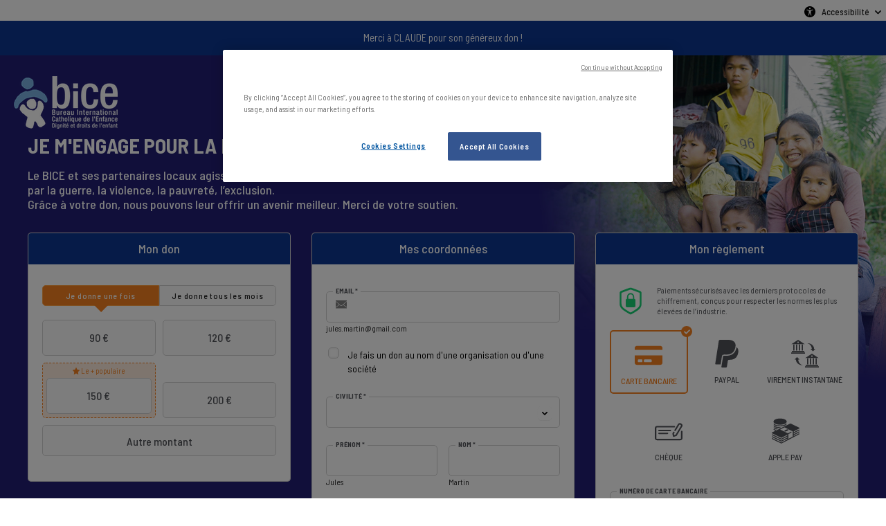

--- FILE ---
content_type: text/html;charset=UTF-8
request_url: https://donner.bice.org/mon-soutien/~mon-don
body_size: 215174
content:
<!DOCTYPE html PUBLIC "-//W3C//DTD XHTML 1.0 Strict//EN" "http://www.w3.org/TR/xhtml1/DTD/xhtml1-strict.dtd">
<html xmlns="http://www.w3.org/1999/xhtml" xml:lang="fr_FR" lang="fr_FR">
<head>
<meta content="text/html; charset=UTF-8" http-equiv="content-type"/>
<title>Soutenez le BICE</title>
<meta name="description" content="Soutenez les actions du BICE pour les enfants vulnérables" />
<meta name="keywords" content="association,don,dons,donner,soutenir, BICE, enfant, enfants" />
<link type="text/css" href="https://donner.bice.org/themes/default/css/style_v2.css?hash=0bb9c864f817574922b301f24e909104" rel="stylesheet" />

<script type="text/javascript">
// <![CDATA[
 const cacheVersion = "2601";
var gamonitoring_previous_page = sessionStorage.getItem('gamonitoring_previous_page') || document.referrer || "https:\/\/donner.bice.org";
var gamonitoring_session_id = sessionStorage.getItem('gamonitoring_session_id') || String(Math.floor(Math.random() * 8999999999) + 1000000000)+'.'+String(Math.floor(Date.now()/1000));
var gamonitoring_v2_client_id = gamonitoring_session_id;
var gamonitoring_v2_session_id = gamonitoring_v2_client_id.replace(/^.*\./, '');

    var gamonitoring_sc = '';
    if(!sessionStorage.getItem('gamonitoring_session_id'))
        gamonitoring_sc = 'start';
    if(typeof(monitoringvga)=='undefined'){
        monitoringvga=1;
        monitoring_serialize=serialize=function(n){var e=[];for(var o in n)n.hasOwnProperty(o)&&n[o]&&e.push(encodeURIComponent(o)+"="+encodeURIComponent(n[o]));return e.join("&")};
        try{
            var head = document.getElementsByTagName('HEAD')[0];
            document.addEventListener('DOMContentLoaded', function(event) {
                

                    var monitoringparams = {z:Math.random(),cid:"donner.bice.org\/"+gamonitoring_session_id,dl:"https:\/\/donner.bice.org\/BICE\/b:steps\/cid=45",sc:gamonitoring_sc,dr:gamonitoring_previous_page,cd:"2026-01-24:12.28.53-6974acf5c2a05",dt:window.location.host+'/'+"donations",ul:"fr-FR",ds:"web",};
                    var inputs = document.querySelectorAll('input[type=hidden][name=context_form_id]'), i;
                    
                    var link_v2 = document.createElement('link');
                    monitoringparams.cid = gamonitoring_v2_client_id;
                    monitoringparams.sid = gamonitoring_v2_session_id;
                                        link_v2.rel = 'stylesheet';
                    link_v2.type = 'text/css';
                    link_v2.href = 'https://monitoring.iraiser.eu/v2/check.css?'+monitoring_serialize(monitoringparams);
                    head.appendChild(link_v2);
                    var input_v2_client_id = document.createElement("input");
                    input_v2_client_id.setAttribute("type", "hidden");
                    input_v2_client_id.setAttribute("name", "private_monitoring_v2_client_id");
                    input_v2_client_id.setAttribute("value", gamonitoring_v2_client_id);
                    var input_v2_session_id = document.createElement("input");
                    input_v2_session_id.setAttribute("type", "hidden");
                    input_v2_session_id.setAttribute("name", "private_monitoring_v2_session_id");
                    input_v2_session_id.setAttribute("value", gamonitoring_v2_session_id);
                
                for (i = 0; i < inputs.length; ++i) {
                    inputs[i].parentNode.insertBefore(input_v2_client_id, inputs[i]);
                    inputs[i].parentNode.insertBefore(input_v2_session_id, inputs[i]);
                }
              });
            window.onerror = function (eventOrMessage, url, lineNumber, colNumber, error) {
                
                var monitoringerrorparams = {z:Math.random(),cid:"donner.bice.org\/"+gamonitoring_session_id,t:"event",ec:"JSError",ev:1,ea:"\/BICE\/b:steps\/cid=45\/",};
                
                if (!eventOrMessage) {
                    return;
                }
                if (typeof eventOrMessage !== 'string') {
                    error = eventOrMessage.error;
                    url = eventOrMessage.filename || eventOrMessage.fileName;
                    lineNumber = eventOrMessage.lineno || eventOrMessage.lineNumber;
                    colNumber = eventOrMessage.colno || eventOrMessage.columnNumber;
                    eventOrMessage = eventOrMessage.message || eventOrMessage.name || error.message || error.name;
                }
                if (error && error.stack) {
                    eventOrMessage = [eventOrMessage, '; Stack: ', error.stack, '.'].join('');
                }
                var jsFile = (/[^/]+\.js/i.exec(url || '') || [])[0] || 'inline',
                eventOrMessage = eventOrMessage.replace(/https?\:\/\/[^/]+/gi, '').replace(/[?&]context_form_[^ &]+/gi, '');
                stack = [eventOrMessage, ' > ' + jsFile, ':', lineNumber || '?', ':', colNumber || '?'].join('').substring(0,450);
                monitoringerrorparams.ea += jsFile;
                monitoringerrorparams.el = stack;
                
                    
                    monitoringerrorparams.cid = gamonitoring_v2_client_id;
                    monitoringerrorparams.sid = gamonitoring_v2_session_id;
                    var link_v2 = document.createElement('link');
                    link_v2.rel = 'stylesheet';
                    link_v2.type = 'text/css';
                    link_v2.href = 'https://monitoring.iraiser.eu/v2/error.css?'+monitoring_serialize(monitoringerrorparams);
                    head.appendChild(link_v2);
                
            }
        } catch (error) {console.error(error);}
        sessionStorage.setItem('gamonitoring_previous_page',gamonitoring_previous_page);
        sessionStorage.setItem('gamonitoring_session_id',gamonitoring_session_id);
    }

// ]]>
</script><script type="text/javascript" src="https://donner.bice.org/themes/default/js/jquery-1.11.2.min.js?hash=5790ead7ad3ba27397aedfa3d263b867" ></script>
<script type="text/javascript" src="https://donner.bice.org/themes/default/js/jquery.patch.min.js?hash=8c3155becb5ec93b830922ca82081911" ></script>
<script type="text/javascript" src="https://donner.bice.org/themes/default/js/jquery.cookie-1.0.min.js?hash=6f6ed3cd5486dbf3bb9143eea287a6a5" ></script>
<script type="text/javascript" src="https://donner.bice.org/themes/default/js/dnterrors.min.js?hash=963e9b559d6046553f6886a5d4b49b61" ></script>
<script type="text/javascript" src="https://donner.bice.org/themes/default/js/jquery.config.min.js?hash=aae7bb01c8a0e6da615dd41aaafab4b5" ></script>
<script type="text/javascript" src="https://donner.bice.org/themes/default/js/dynamic_form.min.js?hash=d0fa20a4d6821cc2aeba535277ff9b6e" ></script>
<script type="text/javascript" src="https://donner.bice.org/themes/default/js/step1.min.js?hash=2dbbe0f03193125659b547063129a168" ></script>
<script type="text/javascript" src="https://donner.bice.org/themes/default/js/step2.min.js?hash=0f75982f0b2e180e2ec2556454b7edb6" ></script>
<script type="text/javascript" src="https://donner.bice.org/themes/default/js/step3.min.js?hash=8b26e860453a72180e0218ba60bbe444" ></script>
<script type="text/javascript" src="https://donner.bice.org/themes/default/js/steps.min.js?hash=676a05ab0f7d16e826b07dfee858008a" ></script>
<script type="text/javascript" src="https://donner.bice.org/themes/default/js/payment_button.min.js?hash=b238dd83060ba9692f5ccd77a63835ac" ></script>
<script type="text/javascript" src="https://donner.bice.org/themes/default/js/iban-validator.min.js?hash=683493897ee764a5c9b485c6412e20d0" ></script>
<script type="text/javascript" src="https://donner.bice.org/themes/default/js/jquery.ir-priceinput.min.js?hash=07482ff72021c2c53278074abe52347f" ></script>
<script type="text/javascript" src="https://donner.bice.org/themes/default/js/common.min.js?hash=735eaf678c23f50f35606e522ee0a175" ></script>
<script type="text/javascript">
// <![CDATA[
                 old_console_log = console.log;
                if(typeof $.cookie == 'undefined' || !$.cookie('DntManager')){
                    console.log = function(){};
                }
                if(typeof(String.prototype.replaceAll) == 'undefined') String.prototype.replaceAll = String.prototype.replace;
var ira_form_version = 'b';
Common.price_pattern = "1,22 \u20ac"
Common.price_default_currency = "EUR"
Common.price_campaign_currency = "EUR"
Common.price_currencies = {"EUR":"\u20ac","USD":"$","AED":"DH","AFN":"AFN","ALL":"Lek","AMD":"AMD","ANG":"ANG","AOA":"Kz","ARS":"$","AUD":"$","AWG":"AWG","AZN":"AZN","BAM":"KM","BBD":"BBD","BDT":"\u09f3","BGN":"\u043b\u0432","BHD":".\u062f.\u0628 ","BIF":"BIF","BMD":"BMD","BND":"B$","BOB":"BOB","BRL":"R$","BSD":"BSD","BTC":"BTC","BTN":"BTN","BWP":"BWP","BYN":"BYN","BYR":"p.","BZD":"BZD","CAD":"$","CDF":"CDF","CHF":"CHF","CLF":"CLF","CLP":"$","CNY":"CN\u00a5","COP":"$","CRC":"CRC","CUC":"CUC","CUP":"CUP","CVE":"CVE","CYP":"\u00a3","CZK":"K\u010d","DJF":"DJF","DKK":"DKK","DOP":"DOP","DZD":"D.A.","EGP":"E\u00a3","ERN":"ERN","ETB":"ETB","FJD":"FJD","FKP":"FKP","GBP":"\u00a3","GEL":"GEL","GGP":"GGP","GHS":"GH\u20b5","GIP":"GIP","GMD":"GMD","GNF":"GNF","GTQ":"Q","GYD":"GYD","HKD":"$","HNL":"HNL","HRK":"kn","HTG":"HTG","HUF":"Ft","IDR":"Rp","ILS":"\u20aa","IMP":"IMP","INR":"\u20b9","IQD":"\u062f.\u0639","IRR":"IRR","ISK":"kr","JEP":"JEP","JMD":"JMD","JOD":"\u062f.\u0623","JPY":"\u00a5","KES":"KES","KGS":"KGS","KHR":"KHR","KMF":"KMF","KPW":"KPW","KRW":"\u20a9","KWD":"\u062f.\u0643 ","KYD":"KYD","KZT":"KZT","LAK":"LAK","LBP":"\u0644.\u0644.","LKR":"LKR","LRD":"LRD","LSL":"LSL","LTL":"LTL","LVL":"LVL","LYD":"LYD","MAD":"\u062f.\u0645","MDL":"MDL","MGA":"MGA","MKD":"\u0434\u0435\u043d","MMK":"MMK","MNT":"MNT","MOP":"MOP","MRO":"MRO","MUR":"MUR","MVR":"MVR","MWK":"MWK","MXN":"MX$","MYR":"RM","MZN":"MZN","NAD":"NAD","NGN":"\u20a6","NIO":"NIO","NOK":"kr","NPR":"NPR","NZD":"$","OMR":"\u0631.\u0639.","PAB":"PAB","PEN":"S\/.","PGK":"PGK","PHP":"\u20b1","PKR":"\u20a8","PLN":"z\u0142","PYG":"Gs","QAR":"QR","RON":"RON","RSD":"RSD","RUB":"\u0440\u0443\u0431","RWF":"RF","SAR":"SR","SBD":"SBD","SCR":"SCR","SDG":"SDG","SEK":"kr","SGD":"$","SHP":"SHP","SLL":"SLL","SOS":"SOS","SRD":"SRD","STD":"STD","SVC":"SVC","SYP":"SYP","SZL":"SZL","THB":"\u0e3f","TJS":"TJS","TMT":"TMT","TND":"DT","TOP":"TOP","TRY":"\u20ba","TTD":"TTD","TWD":"TWD","TZS":"TZS","UAH":"\u20b4","UGX":"UGX","UYU":"$U","UZS":"UZS","VEF":"VEF","VES":"Bs. S","VND":"\u20ab","VUV":"VUV","WST":"WST","XAF":"FCFA","XAG":"XAG","XAU":"XAU","XCD":"XCD","XDR":"XDR","XOF":"CFA","XPF":"XPF","YER":"YER","ZAR":"R","ZMK":"ZMK","ZMW":"ZK","ZWL":"ZWL"}
Common.price_rates = {"AED":4.273079,"AFN":76.793491,"ALL":96.581105,"AMD":443.550977,"ANG":2.083197,"AOA":1066.961964,"ARS":1708.658487,"AUD":1.74092,"AWG":2.095817,"AZN":1.978666,"BAM":1.954414,"BBD":2.343938,"BDT":142.208557,"BGN":1.939258,"BHD":0.438596,"BIF":3444.228303,"BMD":1.163535,"BND":1.497026,"BOB":8.059251,"BRL":6.24085,"BSD":1.163875,"BTC":1.2915875e-5,"BTN":104.814682,"BWP":15.614861,"BYN":3.407684,"BYR":22805.286137,"BZD":2.34053,"CAD":1.614969,"CDF":2635.406675,"CHF":0.931648,"CLF":0.026557,"CLP":1041.771219,"CNY":8.125838,"CNH":8.113347,"COP":4320.461459,"CRC":578.687201,"CUC":1.163535,"CUP":30.833678,"CVE":110.1864,"CZK":24.270755,"DJF":207.242166,"DKK":7.472594,"DOP":74.096826,"DZD":151.405083,"EGP":55.012655,"ERN":17.453025,"ETB":180.93793,"EUR":1,"FJD":2.649892,"FKP":0.866066,"GBP":0.867345,"GEL":3.124076,"GGP":0.866066,"GHS":12.4761,"GIP":0.866066,"GMD":85.52061,"GNF":10186.733422,"GTQ":8.923596,"GYD":243.446341,"HKD":9.068999,"HNL":30.689976,"HRK":7.532031,"HTG":152.420618,"HUF":385.770299,"IDR":19599.9799,"ILS":3.671942,"IMP":0.866066,"INR":104.895648,"IQD":1524.60589,"IRR":49013.912353,"ISK":147.19901,"JEP":0.866066,"JMD":184.299324,"JOD":0.824925,"JPY":183.794303,"KES":150.037961,"KGS":101.743575,"KHR":4673.666099,"KMF":491.591873,"KPW":1047.208399,"KRW":1696.713226,"KWD":0.357938,"KYD":0.969808,"KZT":594.50847,"LAK":25157.054533,"LBP":104215.559147,"LKR":359.784898,"LRD":208.900983,"LSL":19.260843,"LTL":3.435616,"LVL":0.70381,"LYD":6.312524,"MAD":10.747433,"MDL":19.725929,"MGA":5396.150724,"MKD":61.509845,"MMK":2443.437431,"MNT":4142.075329,"MOP":9.344934,"MRU":46.410893,"MUR":54.349108,"MVR":17.976729,"MWK":2017.960513,"MXN":20.9326,"MYR":4.739664,"MZN":74.349243,"NAD":19.260843,"NGN":1658.538031,"NIO":42.829448,"NOK":11.757294,"NPR":167.703092,"NZD":2.03084,"OMR":0.447384,"PAB":1.16377,"PEN":3.914008,"PGK":4.965458,"PHP":68.94468,"PKR":325.769716,"PLN":4.210461,"PYG":7701.5393,"QAR":4.242592,"RON":5.088607,"RSD":117.322673,"RUB":92.006098,"RWF":1696.190044,"SAR":4.363775,"SBD":9.455917,"SCR":16.696767,"SDG":699.862327,"SEK":10.734424,"SGD":1.498011,"SHP":0.872953,"SLE":28.043213,"SLL":24398.751593,"SOS":663.929248,"SRD":44.436566,"STD":24082.825477,"STN":24.482536,"SVC":10.182736,"SYP":12868.202553,"SZL":19.255182,"THB":36.533806,"TJS":10.834671,"TMT":4.084008,"TND":3.407084,"TOP":2.801514,"TRY":50.199325,"TTD":7.899365,"TWD":36.763097,"TZS":2905.923858,"UAH":50.196493,"UGX":4190.029101,"USD":1.163535,"UYU":45.30768,"UZS":14091.947687,"VES":362.489494,"VND":30566.064634,"VUV":140.641909,"WST":3.229326,"XAF":655.489415,"XAG":0.014783,"XAU":0.000259,"XCD":3.144511,"XCG":2.097404,"XDR":0.814816,"XOF":655.489415,"XPF":119.331742,"YER":277.444752,"ZAR":19.206257,"ZMK":10473.214203,"ZMW":22.547916,"ZWL":374.657798,"CYP":1.7086,"SSP":633.704955,"VEF":3902666.416477}
Common.price_currency_position = "right"
Common.price_frequency_texts = {"once":"Je donne une fois","regular":"Je donne tous les mois"}
Common.campaign_default_frequency = "once"
Step1.tax_reduction_rates =    {"ir":[66],"isf":[75,0],"corp":[60],"custom1":[],"custom2":[]};
Step1.tax_reduction_ceils =    {"ir":[],"isf":[66666.67],"corp":[],"custom1":[],"custom2":[]};
Step1.tax_reduction_notices =  {"ir":"\u00e0 hauteur de 20% du revenu imposable","isf":"","corp":"dans la limite de 5\u2030 du chiffre d'affaires annuel","custom1":"","custom2":""};
Step1.tax_reduction_triggers = {"ir":"0","isf":"0","corp":"0","custom1":"0","custom2":"0"};
Step1.active_tax_reduction = 1;
Step1.adapt_tax_bloc = false;
Step1.tax_info = "Votre don ne vous co\u00fbte r\u00e9ellement que <strong><span class='price'><data class='price_amount'>%s<\/data>&nbsp;<data class='price_currency'>\u20ac<\/data><\/span><\/strong> apr\u00e8s r\u00e9duction fiscale (\u00e0 hauteur de 20&#37; de votre revenu net imposable).";
Step1.is_french_isf = 0;
Step1.is_tipping_campaign = 0;

Step1.amount_equivalences = {"once":[],"regular":[]}
Step1.decimal_sep = ",";
Step1.min_once_amount = 1;
Step1.max_once_amount = 5000;
Step1.min_regular_amount = 5;
Step1.max_regular_amount = 500;
DntErrors.errorMsg.errors = "%s erreurs ont \u00e9t\u00e9 trouv\u00e9es dans le formulaire";
DntErrors.errorMsg.error = "1 erreur a \u00e9t\u00e9 trouv\u00e9e dans le formulaire";
DntErrors.errorMsg.choose_amount = "Vous devez choisir un montant pour votre don";
DntErrors.errorMsg.min_once_amount = "En raison de frais de traitement, le montant minimum accept\u00e9 pour un don est de {min_amount_with_currency} ";
DntErrors.errorMsg.max_once_amount = "Votre don ne peut pas \u00eatre sup\u00e9rieur \u00e0 {max_amount_with_currency} ";
DntErrors.errorMsg.min_regular_amount = "En raison de frais de traitement, le montant minimum accept\u00e9 pour un don est de {min_amount_with_currency} ";
DntErrors.errorMsg.max_regular_amount = "Votre don ne peut pas \u00eatre sup\u00e9rieur \u00e0 {max_amount_with_currency} ";
DntErrors.errorMsg.errors = "%s erreurs ont \u00e9t\u00e9 trouv\u00e9es dans le formulaire";
DntErrors.errorMsg.error = "1 erreur a \u00e9t\u00e9 trouv\u00e9e dans le formulaire";
DntErrors.errorMsg.qualification = "Le champ \u00ab %s \u00bb est obligatoire";
DntErrors.errorMsg.firstname = "Vous devez saisir votre pr\u00e9nom";
DntErrors.errorMsg.lastname = "Vous devez saisir votre nom";
DntErrors.errorMsg.email = "Vous devez saisir une adresse email valide";
DntErrors.errorMsg.company = "La raison sociale ne doit pas d\u00e9passer 70 caract\u00e8res";
DntErrors.errorMsg.company_siren = "Le SIREN est vide ou invalide";
DntErrors.errorMsg.company_status = "La forme juridique est vide ou inconnue";
DntErrors.errorMsg.address1 = "Vous devez saisir votre adresse";
DntErrors.errorMsg.postcode = "Vous devez saisir votre code postal (10 caract\u00e8res maximum)";
DntErrors.errorMsg.city = "Vous devez saisir votre ville";
DntErrors.errorMsg.civility = "Vous devez s\u00e9lectionner votre civilit\u00e9";
DntErrors.errorMsg.errors = "%s erreurs ont \u00e9t\u00e9 trouv\u00e9es dans le formulaire";
DntErrors.errorMsg.error = "1 erreur a \u00e9t\u00e9 trouv\u00e9e dans le formulaire";
DntErrors.errorMsg.cardtype = "S\u00e9lectionnez votre type de carte bancaire";
DntErrors.errorMsg.cardnumber = "Saisissez correctement les chiffres de votre carte bancaire";
DntErrors.errorMsg.cardscode = DntErrors.errorMsg.scode = "Saisissez correctement les chiffres du code de s\u00e9curit\u00e9 situ\u00e9s au dos de votre carte bancaire";
DntErrors.errorMsg.cardmonth = "S\u00e9lectionnez le mois d'expiration de votre carte bancaire";
DntErrors.errorMsg.cardyear = "S\u00e9lectionnez l'ann\u00e9e d'expiration de votre carte bancaire";
DntErrors.errorMsg.gocardless = "Ce mode de paiement implique un montant inf\u00e9rieur \u00e0 5000\u20ac. Merci de diminuer le montant ou de s\u00e9lectionner un autre moyen de paiement";

Step2.failed_dnt_url = "/index.php?module=donations&action=xhr:attemptSave";
form_context_lang = "fr_FR";
form_context_cid = "45";

Step3.alert_msg = "";
Step3.modal_qualif = "0";
Step3.modal_qualif_url = "/index.php?module=donations&action=default:modalQualification";
Step3.modal_save_card = "0";
Step3.modal_save_card_url = "/index.php?module=donations&action=default:modalSaveCard";
Step3.modal_save_card_set_url = "/index.php?context_form_id=form_ed60269d11566f81fb4f40b66e41894369c72ca0_6974acf5bcb971.07430673&module=donations&action=default:setSaveCard";

Step3.cards_mastercard_length=16;
Step3.cards_mastercard_cvvlength=3;
Step3.cards_mastercard_hasalias=1;
Step3.cards_visa_length=16;
Step3.cards_visa_cvvlength=3;
Step3.cards_visa_hasalias=1;


$(document).ready(function() {
    Step1.init();
    Step2.init();
    Steps.init();
    Steps.submit();
    
});

organisation_name = "BICE";
try{ var ira_context_infos = {"form_id":"form_ed60269d11566f81fb4f40b66e41894369c72ca0_6974acf5bcb971.07430673","campaign":"45","version":"b","lang":"fr_FR","amount":{"amount":null,"amount_donation":0,"frequency":null,"free_amount":null,"currency":null,"log":null},"reserved":"[]","affectation":null,"_cpn_name_":"mon-soutien"}; console.warn(ira_context_infos); }catch(err){}
// ]]>
</script><meta name="viewport" content="width=device-width" />
<link rel="canonical" href="https://donner.bice.org/~share?cid=45&lang=fr_FR" />
<style type="text/css">



body {
    background:  url(/cdn.iraiser.eu/1XFgHOLVQQCeZS1944UtiQ==/default/origin/PDD45V5.jpg);    
}

#header {
        }

</style>

<link rel="icon" href="/cdn.iraiser.eu/1XFgHOLVQQCeZS1944UtiQ==/default/origin/Designsanstitre10.png">
<script type='text/javascript'>
    optionsGlobal = "";
    optionsCampaign = {"theme":"arya","active_theme":"1","version":"4","font":"Roboto","font_title":"Roboto","fontsize":"","wedge":"5","--body-background-color":"#FFFFFF00","donation_grid":"1","layout":"1","1_column_direction":"1","widgets_footer":"1","hide_mobile_reassurance_1":"0","hide_mobile_reassurance_2":"0","hide_mobile_reassurance_3":"0","logo_position":"1","live_counter_map_sum":"","live_counter_map_count":"","widgets_progress_bar_currency":"","widgets_color_progress_bar_goal":"#0D3692","widgets_progress_bar_goal":"","widgets_progress_bar_add_amount":"","widgets_progress_bar_add_donors":"","widgets_progress_bar_promt_amount":"","widgets_progress_bar_text":"","widgets_progress_bar_text_fr_FR":"","widgets_last_donors":"true","widgets_color_last_donors":"#0D3692","widgets_last_donors_filter":"20","widgets_last_donors_text":"Merci \u00e0 $n pour son g\u00e9n\u00e9reux don ! ","widgets_last_donors_text_fr_FR":"Merci \u00e0 $n pour son g\u00e9n\u00e9reux don ! ","widgets_color_cookies_banner":"#0D3692","widgets_cookies_banner_text":"","widgets_cookies_banner_text_fr_FR":"","widgets_cookies_banner_button":"","widgets_cookies_banner_button_fr_FR":"","widgets_most_popular_once":"true","widgets_most_popular_once_amount":"150","widgets_most_popular_once_title":"Le + populaire","widgets_most_popular_once_title_fr_FR":"Le + populaire","widgets_most_popular_once_text":"","widgets_most_popular_once_text_fr_FR":"","widgets_most_popular_regular_amount":"","widgets_most_popular_regular_title":"","widgets_most_popular_regular_title_fr_FR":"","widgets_most_popular_regular_text":"","widgets_most_popular_regular_text_fr_FR":"","--main-action-color":"#F58220","--main-action-color-lighter":"#ffa543","--description-color":"#FFFFFF00","--information-color":"#0D3692","--column-background-color":"#FFFDFDEB","--banner-color":"#0D3692","--banner-color-darker":"#000965"};
    campaign_id = "45";
    context_lang = "fr_FR";
    campaign_stats = {"count":"824","sum":"11582026","min":"100","max":"450000","avg":"140.56","progress":"100","last_donators":[{"firstname":"CLAUDE","total":"10000","currency":"EUR","date":"2026-01-22 18:03:00","campaign":"45","city":"ENGHIEN-LES-BAINS","message":"","avatar":""},{"firstname":"Christian","total":"5000","currency":"EUR","date":"2026-01-18 16:57:00","campaign":"45","city":"LES MUREAUX","message":"","avatar":""},{"firstname":"JOSEPH GERARD","total":"10000","currency":"EUR","date":"2026-01-09 12:57:00","campaign":"45","city":"VILLIERS-LE-BEL","message":"","avatar":""},{"firstname":"Hubert","total":"15000","currency":"EUR","date":"2026-01-07 16:27:00","campaign":"45","city":"FORSTHEIM","message":"","avatar":""},{"firstname":"Colette","total":"15000","currency":"EUR","date":"2026-01-06 18:01:00","campaign":"45","city":"PAU","message":"","avatar":""},{"firstname":"Joel","total":"4000","currency":"EUR","date":"2026-01-06 16:25:00","campaign":"45","city":"ANDEVILLE","message":"","avatar":""},{"firstname":"Christian","total":"6000","currency":"EUR","date":"2026-01-05 14:21:00","campaign":"45","city":"GOURDON","message":"","avatar":""},{"firstname":"brigitte","total":"2000","currency":"EUR","date":"2026-01-05 03:31:00","campaign":"45","city":"SAINT-MALO","message":"","avatar":""},{"firstname":"Christian","total":"5000","currency":"EUR","date":"2026-01-04 23:36:00","campaign":"45","city":"MONNAIE","message":"","avatar":""},{"firstname":"Nicolas","total":"20000","currency":"EUR","date":"2026-01-04 20:01:00","campaign":"45","city":"LA ROCHE-SUR-YON","message":"","avatar":""},{"firstname":"Bruno ou Marie-Pascale","total":"7500","currency":"EUR","date":"2025-12-31 23:57:00","campaign":"45","city":"AMIENS","message":"","avatar":""},{"firstname":"Jean-Paul","total":"15000","currency":"EUR","date":"2025-12-31 19:13:00","campaign":"45","city":"SEMUR-EN-AUXOIS","message":"","avatar":""},{"firstname":"Christian","total":"12000","currency":"EUR","date":"2025-12-31 18:03:00","campaign":"45","city":"MAISONS-ALFORT","message":"","avatar":""},{"firstname":"Mich\u00e8le","total":"2000","currency":"EUR","date":"2025-12-31 10:53:00","campaign":"45","city":"PARIS","message":"","avatar":""},{"firstname":"Laurence et Jean-Michel","total":"3000","currency":"EUR","date":"2025-12-30 22:01:00","campaign":"45","city":"VIROFLAY","message":"","avatar":""},{"firstname":"Christian","total":"20000","currency":"EUR","date":"2025-12-30 20:31:00","campaign":"45","city":"LE PERREUX SUR MARNE","message":"","avatar":""},{"firstname":"Jean-Luc","total":"20000","currency":"EUR","date":"2025-12-30 19:11:00","campaign":"45","city":"BRIVE-LA-GAILLARDE","message":"","avatar":""},{"firstname":"G\u00e9rard","total":"8000","currency":"EUR","date":"2025-12-28 22:47:00","campaign":"45","city":"CO\u00ebX","message":"","avatar":""},{"firstname":"solange","total":"10000","currency":"EUR","date":"2025-12-28 19:46:00","campaign":"45","city":"BOULOGNE-BILLANCOURT","message":"","avatar":""},{"firstname":"Christian","total":"15000","currency":"EUR","date":"2025-12-27 16:00:00","campaign":"45","city":"ORL\u00e9ANS","message":"","avatar":""},{"firstname":"Jos\u00e8phe","total":"6000","currency":"EUR","date":"2025-12-27 10:28:00","campaign":"45","city":"LE FAOU\u00ebT","message":"","avatar":""},{"firstname":"PAUL","total":"5000","currency":"EUR","date":"2025-12-26 19:42:00","campaign":"45","city":"DANJOUTIN","message":"","avatar":""},{"firstname":"Christiane","total":"15000","currency":"EUR","date":"2025-12-22 18:08:00","campaign":"45","city":"THORIGNE-FOUILLARD","message":"","avatar":""},{"firstname":"Michel","total":"5000","currency":"EUR","date":"2025-12-22 17:39:00","campaign":"45","city":"PARIS","message":"","avatar":""},{"firstname":"Jean-Clair","total":"5000","currency":"EUR","date":"2025-12-21 21:11:00","campaign":"45","city":"BAILLY","message":"","avatar":""},{"firstname":"Marie Dominique","total":"5500","currency":"EUR","date":"2025-12-21 17:32:00","campaign":"45","city":"WISSEMBOURG","message":"","avatar":""},{"firstname":"Sylviane","total":"25000","currency":"EUR","date":"2025-12-20 23:43:00","campaign":"45","city":"PARIS","message":"","avatar":""},{"firstname":"Pascal","total":"3000","currency":"EUR","date":"2025-12-19 17:36:00","campaign":"45","city":"VILLEMOMBLE","message":"","avatar":""},{"firstname":"Pierre","total":"5000","currency":"EUR","date":"2025-12-19 14:18:00","campaign":"45","city":"NOZI\u00e8RES","message":"","avatar":""},{"firstname":"Elisabeth","total":"5000","currency":"EUR","date":"2025-12-19 13:35:00","campaign":"45","city":"CAVAILLON","message":"","avatar":""},{"firstname":"Marc","total":"2000","currency":"EUR","date":"2025-12-18 16:33:00","campaign":"45","city":"PONTCHARRA","message":"","avatar":""},{"firstname":"Jean-Pierre","total":"5000","currency":"EUR","date":"2025-12-17 21:07:00","campaign":"45","city":"LYON","message":"","avatar":""},{"firstname":"Jacques","total":"15000","currency":"EUR","date":"2025-12-17 11:25:00","campaign":"45","city":"ALBI FRANCE","message":"","avatar":""},{"firstname":"Marie-Odile","total":"25000","currency":"EUR","date":"2025-12-16 17:58:00","campaign":"45","city":"METZ","message":"","avatar":""},{"firstname":"Jean Fran\u00e7ois","total":"4000","currency":"EUR","date":"2025-12-23 10:33:00","campaign":"45","city":"POUILLY SOUS CHARLIEU","message":"","avatar":""},{"firstname":"Arnaud","total":"10000","currency":"EUR","date":"2025-12-15 23:50:00","campaign":"45","city":"PARIS","message":"","avatar":""},{"firstname":"Joanny","total":"6000","currency":"EUR","date":"2025-12-15 22:42:00","campaign":"45","city":"MOYE","message":"","avatar":""},{"firstname":"Michel","total":"5000","currency":"EUR","date":"2025-12-15 21:01:00","campaign":"45","city":"NAVENNE","message":"","avatar":""},{"firstname":"Odile","total":"3000","currency":"EUR","date":"2025-12-15 10:16:00","campaign":"45","city":"MILLAU","message":"","avatar":""},{"firstname":"christian","total":"450000","currency":"EUR","date":"2025-12-15 08:48:00","campaign":"45","city":"MONTFORT-L'AMAURY","message":"","avatar":""},{"firstname":"Brigitte","total":"15000","currency":"EUR","date":"2025-12-14 19:52:00","campaign":"45","city":"PARIS","message":"","avatar":""},{"firstname":"Claude","total":"50000","currency":"EUR","date":"2025-12-14 17:16:00","campaign":"45","city":"VILLIERS SUR MARNE","message":"","avatar":""},{"firstname":"Jean Marc","total":"5000","currency":"EUR","date":"2025-12-14 12:56:00","campaign":"45","city":"SAINT BENOIT","message":"","avatar":""},{"firstname":"Jean-Marc","total":"5000","currency":"EUR","date":"2025-12-14 11:54:00","campaign":"45","city":"SOUG\u00e9-LE-GANELON","message":"","avatar":""},{"firstname":"Marie-Th\u00e9r\u00e8se","total":"10000","currency":"EUR","date":"2025-12-12 18:34:00","campaign":"45","city":"L'\u00c9TANG-LA-VILLE","message":"","avatar":""},{"firstname":"Marie-Pascale","total":"3000","currency":"EUR","date":"2025-12-12 17:06:00","campaign":"45","city":"CHERBOURG-EN-COTENTIN","message":"","avatar":""},{"firstname":"Annie","total":"15000","currency":"EUR","date":"2025-12-12 11:47:00","campaign":"45","city":"EVRY-COURCOURONNES","message":"","avatar":""},{"firstname":"Bruno et Marie-Jos\u00e8phe","total":"15000","currency":"EUR","date":"2025-12-11 18:21:00","campaign":"45","city":"PARAY-LE-MONIAL","message":"","avatar":""},{"firstname":"Franck","total":"15000","currency":"EUR","date":"2025-12-09 14:17:00","campaign":"45","city":"SAINT-R\u00e9MY","message":"","avatar":""},{"firstname":"Christian","total":"9000","currency":"EUR","date":"2025-12-09 11:14:00","campaign":"45","city":"LE SAINT","message":"","avatar":""}],"date_cache":"2026-01-24"};
    campaign_stats_last_donators = [{"firstname":"CLAUDE","total":"10000","currency":"EUR","date":"2026-01-22 18:03:00","campaign":"45","city":"ENGHIEN-LES-BAINS","message":"","avatar":""},{"firstname":"Christian","total":"5000","currency":"EUR","date":"2026-01-18 16:57:00","campaign":"45","city":"LES MUREAUX","message":"","avatar":""},{"firstname":"JOSEPH GERARD","total":"10000","currency":"EUR","date":"2026-01-09 12:57:00","campaign":"45","city":"VILLIERS-LE-BEL","message":"","avatar":""},{"firstname":"Hubert","total":"15000","currency":"EUR","date":"2026-01-07 16:27:00","campaign":"45","city":"FORSTHEIM","message":"","avatar":""},{"firstname":"Colette","total":"15000","currency":"EUR","date":"2026-01-06 18:01:00","campaign":"45","city":"PAU","message":"","avatar":""},{"firstname":"Joel","total":"4000","currency":"EUR","date":"2026-01-06 16:25:00","campaign":"45","city":"ANDEVILLE","message":"","avatar":""},{"firstname":"Christian","total":"6000","currency":"EUR","date":"2026-01-05 14:21:00","campaign":"45","city":"GOURDON","message":"","avatar":""},{"firstname":"brigitte","total":"2000","currency":"EUR","date":"2026-01-05 03:31:00","campaign":"45","city":"SAINT-MALO","message":"","avatar":""},{"firstname":"Christian","total":"5000","currency":"EUR","date":"2026-01-04 23:36:00","campaign":"45","city":"MONNAIE","message":"","avatar":""},{"firstname":"Nicolas","total":"20000","currency":"EUR","date":"2026-01-04 20:01:00","campaign":"45","city":"LA ROCHE-SUR-YON","message":"","avatar":""},{"firstname":"Bruno ou Marie-Pascale","total":"7500","currency":"EUR","date":"2025-12-31 23:57:00","campaign":"45","city":"AMIENS","message":"","avatar":""},{"firstname":"Jean-Paul","total":"15000","currency":"EUR","date":"2025-12-31 19:13:00","campaign":"45","city":"SEMUR-EN-AUXOIS","message":"","avatar":""},{"firstname":"Christian","total":"12000","currency":"EUR","date":"2025-12-31 18:03:00","campaign":"45","city":"MAISONS-ALFORT","message":"","avatar":""},{"firstname":"Mich\u00e8le","total":"2000","currency":"EUR","date":"2025-12-31 10:53:00","campaign":"45","city":"PARIS","message":"","avatar":""},{"firstname":"Laurence et Jean-Michel","total":"3000","currency":"EUR","date":"2025-12-30 22:01:00","campaign":"45","city":"VIROFLAY","message":"","avatar":""},{"firstname":"Christian","total":"20000","currency":"EUR","date":"2025-12-30 20:31:00","campaign":"45","city":"LE PERREUX SUR MARNE","message":"","avatar":""},{"firstname":"Jean-Luc","total":"20000","currency":"EUR","date":"2025-12-30 19:11:00","campaign":"45","city":"BRIVE-LA-GAILLARDE","message":"","avatar":""},{"firstname":"G\u00e9rard","total":"8000","currency":"EUR","date":"2025-12-28 22:47:00","campaign":"45","city":"CO\u00ebX","message":"","avatar":""},{"firstname":"solange","total":"10000","currency":"EUR","date":"2025-12-28 19:46:00","campaign":"45","city":"BOULOGNE-BILLANCOURT","message":"","avatar":""},{"firstname":"Christian","total":"15000","currency":"EUR","date":"2025-12-27 16:00:00","campaign":"45","city":"ORL\u00e9ANS","message":"","avatar":""},{"firstname":"Jos\u00e8phe","total":"6000","currency":"EUR","date":"2025-12-27 10:28:00","campaign":"45","city":"LE FAOU\u00ebT","message":"","avatar":""},{"firstname":"PAUL","total":"5000","currency":"EUR","date":"2025-12-26 19:42:00","campaign":"45","city":"DANJOUTIN","message":"","avatar":""},{"firstname":"Christiane","total":"15000","currency":"EUR","date":"2025-12-22 18:08:00","campaign":"45","city":"THORIGNE-FOUILLARD","message":"","avatar":""},{"firstname":"Michel","total":"5000","currency":"EUR","date":"2025-12-22 17:39:00","campaign":"45","city":"PARIS","message":"","avatar":""},{"firstname":"Jean-Clair","total":"5000","currency":"EUR","date":"2025-12-21 21:11:00","campaign":"45","city":"BAILLY","message":"","avatar":""},{"firstname":"Marie Dominique","total":"5500","currency":"EUR","date":"2025-12-21 17:32:00","campaign":"45","city":"WISSEMBOURG","message":"","avatar":""},{"firstname":"Sylviane","total":"25000","currency":"EUR","date":"2025-12-20 23:43:00","campaign":"45","city":"PARIS","message":"","avatar":""},{"firstname":"Pascal","total":"3000","currency":"EUR","date":"2025-12-19 17:36:00","campaign":"45","city":"VILLEMOMBLE","message":"","avatar":""},{"firstname":"Pierre","total":"5000","currency":"EUR","date":"2025-12-19 14:18:00","campaign":"45","city":"NOZI\u00e8RES","message":"","avatar":""},{"firstname":"Elisabeth","total":"5000","currency":"EUR","date":"2025-12-19 13:35:00","campaign":"45","city":"CAVAILLON","message":"","avatar":""},{"firstname":"Marc","total":"2000","currency":"EUR","date":"2025-12-18 16:33:00","campaign":"45","city":"PONTCHARRA","message":"","avatar":""},{"firstname":"Jean-Pierre","total":"5000","currency":"EUR","date":"2025-12-17 21:07:00","campaign":"45","city":"LYON","message":"","avatar":""},{"firstname":"Jacques","total":"15000","currency":"EUR","date":"2025-12-17 11:25:00","campaign":"45","city":"ALBI FRANCE","message":"","avatar":""},{"firstname":"Marie-Odile","total":"25000","currency":"EUR","date":"2025-12-16 17:58:00","campaign":"45","city":"METZ","message":"","avatar":""},{"firstname":"Jean Fran\u00e7ois","total":"4000","currency":"EUR","date":"2025-12-23 10:33:00","campaign":"45","city":"POUILLY SOUS CHARLIEU","message":"","avatar":""},{"firstname":"Arnaud","total":"10000","currency":"EUR","date":"2025-12-15 23:50:00","campaign":"45","city":"PARIS","message":"","avatar":""},{"firstname":"Joanny","total":"6000","currency":"EUR","date":"2025-12-15 22:42:00","campaign":"45","city":"MOYE","message":"","avatar":""},{"firstname":"Michel","total":"5000","currency":"EUR","date":"2025-12-15 21:01:00","campaign":"45","city":"NAVENNE","message":"","avatar":""},{"firstname":"Odile","total":"3000","currency":"EUR","date":"2025-12-15 10:16:00","campaign":"45","city":"MILLAU","message":"","avatar":""},{"firstname":"christian","total":"450000","currency":"EUR","date":"2025-12-15 08:48:00","campaign":"45","city":"MONTFORT-L'AMAURY","message":"","avatar":""},{"firstname":"Brigitte","total":"15000","currency":"EUR","date":"2025-12-14 19:52:00","campaign":"45","city":"PARIS","message":"","avatar":""},{"firstname":"Claude","total":"50000","currency":"EUR","date":"2025-12-14 17:16:00","campaign":"45","city":"VILLIERS SUR MARNE","message":"","avatar":""},{"firstname":"Jean Marc","total":"5000","currency":"EUR","date":"2025-12-14 12:56:00","campaign":"45","city":"SAINT BENOIT","message":"","avatar":""},{"firstname":"Jean-Marc","total":"5000","currency":"EUR","date":"2025-12-14 11:54:00","campaign":"45","city":"SOUG\u00e9-LE-GANELON","message":"","avatar":""},{"firstname":"Marie-Th\u00e9r\u00e8se","total":"10000","currency":"EUR","date":"2025-12-12 18:34:00","campaign":"45","city":"L'\u00c9TANG-LA-VILLE","message":"","avatar":""},{"firstname":"Marie-Pascale","total":"3000","currency":"EUR","date":"2025-12-12 17:06:00","campaign":"45","city":"CHERBOURG-EN-COTENTIN","message":"","avatar":""},{"firstname":"Annie","total":"15000","currency":"EUR","date":"2025-12-12 11:47:00","campaign":"45","city":"EVRY-COURCOURONNES","message":"","avatar":""},{"firstname":"Bruno et Marie-Jos\u00e8phe","total":"15000","currency":"EUR","date":"2025-12-11 18:21:00","campaign":"45","city":"PARAY-LE-MONIAL","message":"","avatar":""},{"firstname":"Franck","total":"15000","currency":"EUR","date":"2025-12-09 14:17:00","campaign":"45","city":"SAINT-R\u00e9MY","message":"","avatar":""},{"firstname":"Christian","total":"9000","currency":"EUR","date":"2025-12-09 11:14:00","campaign":"45","city":"LE SAINT","message":"","avatar":""}];
    campaign_currency = "EUR";
    iraiser_counter = '';
    client_livecounter = "bice";
    bymonth = 'par mois';
    i18n = {"accessibilityHeaderButton":"Accessibilit\u00e9","accessibilityModalTitle":"Options d'accessibilit\u00e9 de la page :","accessibilityModalOptionContrast":"Activer les couleurs \u00e0 contraste \u00e9lev\u00e9","accessibilityModalOptionSpacing":"Activer l'espacement suppl\u00e9mentaire","accessibilityModalOptionLargeTexts":"Activer les textes extra larges","accessibilityModalMessage":"Si vous rencontrez des probl\u00e8mes d'accessibilit\u00e9 sur cette page malgr\u00e9 ces options, veuillez <a href=\"\/contactez-nous\">nous contacter<\/a> par courriel afin que nous puissions travailler \u00e0 l'am\u00e9lioration de votre exp\u00e9rience. Nous vous remercions de votre attention."};
    checkoutPage = '';
</script>
<script id="javascript_arya" type="text/javascript" src="https://donner.bice.org/themes/default/arya/dist/v4/arya.js?v=2601" ></script>
<link type="text/css" href="https://donner.bice.org/themes/default/arya/dist/v4/arya.css?v=2601" rel="stylesheet" /><script type="text/javascript" src="https://donner.bice.org/themes/default/arya/dist/v4/formTest.js?v=2601" ></script>
<link rel="stylesheet" href="https://use.typekit.net/eqq5onc.css"><link type="text/css" href="https://donner.bice.org/themes/default/arya/dist/v4/form_visible_label.css?v=2601" rel="stylesheet" /><script type="text/javascript" src="https://donner.bice.org/themes/default/arya/dist/v4/accessibility.js?v=2601" ></script>

<!-- cid 45 / 1 -->

<!-- OneTrust Cookies Consent Notice start for bice.org -->

<script type="text/javascript"
  src="https://cdn.cookielaw.org/consent/d258d3ee-f427-4d17-b8f5-092b672797e2/OtAutoBlock.js"></script>

<script src="https://cdn.cookielaw.org/consent/d258d3ee-f427-4d17-b8f5-092b672797e2/otSDKStub.js" type="text/javascript"
  charset="UTF-8" data-domain-script="d258d3ee-f427-4d17-b8f5-092b672797e2"></script>

<script type="text/javascript">
  // function OptanonWrapper() { }
</script>

<!-- OneTrust Cookies Consent Notice end for bice.org -->


<!-- Data Layer -->
<script>
  window.dataLayer = window.dataLayer || [];
  dataLayer = [{
    'typepage': 'don',
    'pagename': 'don_',
    'codeOrigine': 'WEHM26',
    'langue': 'fr_FR',
  }];

  $(document).ready(function () {
    $('#reserved_Affectation').change(function () {
      if (this.checked) dataLayer.push({ 'donAffecte': 'oui' });
      else dataLayer.push({ 'donAffecte': 'non' });
    });
  });

  $(document).ready(function () {
    $("body").on('click', '#check_submit', function () {
      if ($(this).data("scope") === "check") dataLayer.push({ 'paiement': 'cheque' });
      if ($(this).data("scope") === "paypal") dataLayer.push({ 'paiement': 'paypal' });
      if ($(this).data("scope") === "stripe") dataLayer.push({ 'paiement': 'stripe' });
    });
  });
</script>


<link crossorigin="anonymous" href="https://stackpath.bootstrapcdn.com/bootstrap/4.3.1/css/bootstrap.min.css"
  integrity="sha384-ggOyR0iXCbMQv3Xipma34MD+dH/1fQ784/j6cY/iJTQUOhcWr7x9JvoRxT2MZw1T" rel="stylesheet" />
<link href="https://fonts.googleapis.com" rel="preconnect" />
<link crossorigin="" href="https://fonts.gstatic.com" rel="preconnect" />
<link
  href="https://fonts.googleapis.com/css2?family=Barlow+Semi+Condensed:wght@300;400;500;600;700;800;900&amp;display=swap"
  rel="stylesheet" />

<!-- Google Tag Manager -->
<script>(function (w, d, s, l, i) {
    w[l] = w[l] || []; w[l].push({
      'gtm.start':
        new Date().getTime(), event: 'gtm.js'
    }); var f = d.getElementsByTagName(s)[0],
      j = d.createElement(s), dl = l != 'dataLayer' ? '&l=' + l : ''; j.async = true; j.src =
        'https://www.googletagmanager.com/gtm.js?id=' + i + dl; f.parentNode.insertBefore(j, f);
  })(window, document, 'script', 'dataLayer', 'GTM-KCZ626S');
</script>
<!-- End Google Tag Manager -->

<script>
  window.addEventListener('load', function () {

    var url = window.location;
    var captured = /dernierdon=([^&]+)/.exec(url);
    if (captured) {
      captured = captured[1];
      var newMontant = captured ? captured + '00' : false;
      //test if newMontant is a number
      if (isNaN(newMontant)) {
        newMontant = 5000;
      }
      document.getElementsByName('amount-once').forEach(element => {
        let value = element.value;
        let id = element.id;
        element.id = element.id.replace(value, newMontant);
        element.value = newMontant;
        element.setAttribute('data-amount', newMontant);
        let span = document.getElementById('value_of_' + id);
        let spanData = span.querySelector('.price_amount');
        spanData.innerHTML = Math.round(newMontant / 100);
        newMontant = parseInt(('' + (newMontant * 1.1)).replace(/\d{2}$/, '00'));
      });
    }
  });
</script>


<style type="text/css">
  * {
    padding: 0;
    margin: 0;
    font-family: 'Barlow Semi Condensed' !important;
    outline: 0;
    word-break: normal;
  }

  *:focus {
    outline: 0 !important;
  }

  body#type-b.arya::before {
    background-attachment: initial !important;
    background-position: right top !important;
    background-size: cover;
  }

  #type-b.arya #container #form-steps {
    margin-top: 0px !important;
  }

  #type-b.arya #header .container#header_wrapinner #logo {
    margin-inline: 0;
  }

  #type-b.arya #header .container#header_wrapinner #logo h1 a img {
    margin-left: 20px;
  }

  #type-b.arya #container #main_wrapinner #form-info {
    line-height: 1.2;
    font-size: 36px;
    color: #FFFFFF !important;
    font-weight: bold;
    background-color: transparent !important;
    padding: 0 !important;
    max-width: 810px;

    /* z-index: 1; */
    /* max-width: 100%; */
  }

  #type-b.arya #container #main_wrapinner #form-info span.orange {
    color: #FFB000;
  }

  #type-b.arya #container #main_wrapinner #form-info span.white {
    color: #FFFFFF;
  }

  #type-b.arya #container #step-1 .tabs_menu #regular-item a h3::before {
    display: none !important;
  }

  #type-b.arya #header .container#header_wrapinner {
    max-width: 100% !important;
  }

  #type-b.arya #header .container#header_wrapinner #lang {
    padding: 0;
  }

  #type-b.arya #container #main_wrapinner {
    max-width: 100% !important;
  }

  #type-b.arya.footer-column #container #step-1 .step-content,
  #type-b.arya.footer-column #container #step-2 .step-content,
  #type-b.arya.footer-column #container #step-3 .step-content {
    margin-bottom: 30px !important;
  }

  #type-b.arya .select2-container.select2-container--default {
    max-width: 100% !important;
  }

  #type-b.arya .select2-container.select2-container--default {
    max-width: 100% !important;
  }

  #type-b.arya img {
    height: auto !important;
  }

  #logo img {
    margin: 0 !important;
    max-height: 140px !important;
    max-width: 150px !important;
  }

  #type-b.arya.logo-left #header #header_wrapinner.container #logo {
    width: 100%;
    padding-left: 20px;
  }

  .logo {
    width: 145px !important;
    margin-left: 32px !important;
    margin-top: 10px !important;
  }

  .logoei img {
    display: block !important;
    width: 51px !important;
  }

  .ei-bice {
    font-size: 49px !important;
    line-height: 53px !important;
    font-weight: 700 !important;
    color: #095489 !important;
    text-align: left !important;
    margin-bottom: 0 !important;
    text-transform: uppercase !important;
  }

  /* "sec1" == section1 : utilisée pour du contenu texte avant le formulaire */
  .sec1 {
    padding: 0 20px !important;
  }

  .sec1_container {
    width: 100% !important;
    max-width: 1824px !important;
    margin: 0 auto !important;
  }

  .sec1_p1 {
    width: 100% !important;
    max-width: 720px !important;
    margin: 0 auto 16px 0 !important;
  }

  .sec1_holder {
    width: 66% !important;
  }

  .p1 {
    font-size: 26px !important;
    line-height: 35px !important;
    font-weight: 500 !important;
    color: #fff !important;
    padding: 0 0 10px 0 !important;
  }

  .form {
    height: 580px !important;
    background-color: rgba(255, 128, 82, 0.6) !important;
    width: 100% !important;
    margin: 0 auto !important;
    max-width: 916px !important;
  }

  .show {
    display: none;
  }

  .show_on_mobile {
    display: none;
  }

  .hide_on_mobile {
    display: block;
  }

  .br {
    display: block;
  }
</style>

<style type="text/css">
  @media (orientation: portrait) and (max-width:380px) {

    body#type-b.arya::before {
      background-position: 85% 0 !important;
    }

  }

  @media only screen and (max-width:800px) {

    #type-b.arya #container #form-steps {
      margin-top: 60px !important;
    }

    #type-b.arya #container #main_wrapinner #form-info,
    #type-b.arya #container #main_wrapinner #form-info span.orange,
    .small,
    .p1.small {
      font-size: 1rem !important;
    }
  }

  @media only screen and (max-width:960px) {

    .show_on_mobile {
      display: block;
    }

    .hide_on_mobile {
      display: none;
    }

    .br {
      display: none;
    }

    #logo {
      display: none !important;
    }

    .show {
      display: block;
    }

    .sec1_holder {
      width: 100% !important;
    }

    .container {
      margin: 0 auto !important;
    }

    .logoei {
      margin: 20px auto !important;
      width: 51px;
      float: left;
    }

    .sec1_p1 {
      max-width: initial;
      margin-bottom: 18px !important;
      clear: both;
    }

    .ei-bice {
      font-size: 26px !important;
      line-height: 34px !important;
      padding-left: 0 !important;
      padding-top: 10px !important;
      width: auto !important;
    }

    .sec1_holder {
      max-width: initial !important;
      margin: 0 auto 0 0 !important;
    }

    .p1 {
      width: 100% !important;
      margin-bottom: 0 !important;
      font-size: 1.2rem !important;
      line-height: 1.6rem !important;
    }


    .white_holder {
      display: none !important;
    }

    .form {
      margin-top: 75px !important;
    }
  }

  @media only screen and (max-width:1250px) {

    #type-b.arya #container #main_wrapinner #form-info,
    #type-b.arya #container #form-steps {
      padding: 5px 20px !important;
    }
  }

  @media only screen and (min-width:1366px) {
    #type-b.arya #container #form-steps {
      margin-top: 50px !important;
    }
  }

  @media only screen and (min-width:1500px) {
    #type-b.arya #container #form-steps {
      margin-top: 100px !important;
    }
  }

  @media only screen and (min-width:1920px) {

    /* div#main {
      margin-top: -110px !important;
    } */

    .sec1_container {
      max-width: 2736px !important;
    }

    .sec1_p1 {
      max-width: 1080px !important;
      margin: 0 auto 24px 0 !important;
    }

    .ei-bice {
      font-size: 74px !important;
      line-height: 80px !important;
      width: calc(100% - 269px) !important;
    }

    .sec1_holder {
      max-width: 100% !important;
    }

    .white_holder {
      padding-bottom: 30px !important;
    }

    .form {
      height: 870px !important;
      max-width: 1374px !important;
    }

  }
</style>





<style type="text/css">
  * {
    padding: 0;
    margin: 0;
    font-family: 'Barlow Semi Condensed' !important;
    outline: 0;
    word-break: normal;
  }

  *:focus {
    outline: 0 !important;
  }

  body#type-b.arya::before {
    background-attachment: initial !important;
    background-position: right top !important;
    background-size: cover;
  }

  #type-b.arya #container #form-steps {
    margin-top: 0px !important;
    padding-inline: 20px;
  }

  #type-b.arya #header {
    margin-bottom: 0;
  }

  #type-b.arya #header .container#header_wrapinner #logo {
    margin-inline: 0;
  }

  #type-b.arya #header .container#header_wrapinner #logo h1 a img {
    margin-left: 20px;
  }

  #type-b.arya #container #main_wrapinner #form-info {
    line-height: 1.1;
    color: #FFFFFF;
    font-weight: bold;
    background-color: transparent;
    padding: 0;
    max-width: 780px;
    margin-block: 0 10px;
    margin-inline: 20px;
    width: auto;

    
  }

  #type-b.arya #container #main_wrapinner #form-info span {
    white-space: pre-wrap;
    box-decoration-break: clone;
  }

  #type-b.arya #container #main_wrapinner #form-info span.orange {
    color: #FFB000;
  }

  #type-b.arya #container #main_wrapinner #form-info span.white {
    color: #FFFFFF;
  }

  /* hide heart */
  /*
  #type-b.arya #container #step-1 .tabs_menu #regular-item a h3::before {
    display: none !important;
  }
  */

  #type-b.arya #header .container#header_wrapinner {
    max-width: 100% !important;
  }

  #type-b.arya #header .container#header_wrapinner #lang {
    padding: 0;
  }

  #type-b.arya #container #main_wrapinner {
    max-width: 100% !important;
  }

  #type-b.arya.footer-column #container #step-1 .step-content,
  #type-b.arya.footer-column #container #step-2 .step-content,
  #type-b.arya.footer-column #container #step-3 .step-content {
    margin-bottom: 30px !important;
  }

  #type-b.arya .select2-container.select2-container--default {
    max-width: 100% !important;
  }

  #type-b.arya .select2-container.select2-container--default {
    max-width: 100% !important;
  }

  #type-b.arya img {
    height: auto !important;
  }

  #logo img {
    margin: 0 !important;
    max-height: 140px !important;
  }

  #type-b.arya.logo-left #header #header_wrapinner.container #logo {
    width: 100%;
  }

  .logo {
    width: 145px !important;
    margin-left: 32px !important;
    margin-top: 10px !important;
  }

  .logoei img {
    display: block !important;
    width: 51px !important;
  }

  #type-b.arya #form-info h1 {
    font-size: 30px;
    line-height: 1.1;
    font-weight: 700;
    text-align: left;
    margin-bottom: 8px;
    text-transform: uppercase;
    color: #fff;

     
  }

  #type-b.arya #form-info h1 span {
    display: block;
  }

  #type-b.arya #form-info p {
    font-size: 18px;
    line-height: 1.2em;
    font-weight: 500;
    padding: 0 0 10px 0;
    white-space-collapse: preserve;
    color: #fff;
    
  }

  .form {
    height: 580px !important;
    background-color: rgba(255, 128, 82, 0.6) !important;
    width: 100% !important;
    margin: 0 auto !important;
    max-width: 916px !important;
  }

  .show {
    display: none;
  }

  .show_on_mobile {
    display: none;
  }

  .hide_on_mobile {
    display: block;
  }

  .br {
    display: block;
  }
</style>

<style type="text/css">
  @media (orientation: portrait) and (max-width:380px) {

    /* body#type-b.arya::before {
      background-position: 85% 0 !important;
      } */

  }

  @media only screen and (max-width:800px) {
    #type-b.arya #container #main_wrapinner #form-info h1 {
      font-size: 24px;
    }

    #type-b.arya #container #main_wrapinner #form-info {
      padding: 10px;
      background-color: rgba(0, 0, 0, 0.3) !important;
      margin-bottom: 0 !important;
    }

    .grid-3-blocks {
      background-color: rgba(0, 0, 0, 0.3) !important;
      margin-top: 0 !important;
      padding: 10px !important;
      gap: 0 !important;
    }

  }

  @media only screen and (max-width:960px) {

    .show_on_mobile {
      display: block;
    }

    .hide_on_mobile {
      display: none;
    }

    .br {
      display: none;
    }

    .unit {
      width: 100% !important;
    }

    .unit h1 {
      background-color: rgba(13, 54, 146, 0.5);
      padding: 10px !important;
    }

    .show {
      display: block;
    }

    .container {
      margin: 0 auto !important;
    }

    .logoei {
      margin: 20px auto !important;
      width: 51px;
      float: left;
    }

    .sec1_holder {
      max-width: initial !important;
      margin: 0 auto 0 0 !important;
    }

    #type-b.arya #form-info p {
      width: 100% !important;
      margin-bottom: 0 !important;
      font-size: 1.2rem !important;
      line-height: 1.2em;
    }


    .white_holder {
      display: none !important;
    }

    .form {
      margin-top: 75px !important;
    }
  }

  @media only screen and (max-width:1080px) {
    #logo img {
      max-height: 60px !important;
    }

    #type-b.arya.logo-left #header #header_wrapinner.container #logo {
      justify-content: flex-start !important;
    }

  }

  @media only screen and (min-width:1080px) {
    #type-b.arya #container #logo {
      padding-left: 20px;
    }
  }

  @media only screen and (min-width:1366px) {
    #type-b.arya #container #form-steps {
      /* margin-top: 50px !important; */
    }

  }

  @media only screen and (min-width:1500px) {
    #type-b.arya #container #form-steps {
      /* margin-top: 100px !important; */
    }

    #type-b.arya #container #main_wrapinner #form-info {
      margin-block: 0 20px;
    }
  }

  @media only screen and (min-width:1920px) {

    .white_holder {
      padding-bottom: 30px !important;
    }

    .form {
      height: 870px !important;
      max-width: 1374px !important;
    }

  }
</style>

<!-- Styles pour les textes en version mobile -->
<style type="text/css">
  .mobile {
    display: none;
  }

  @media screen and (max-width: 600px) {
    .desktop {
      display: none;
    }

    .mobile {
      display: block;
    }
  }
</style>

<!-- Styles pour la jauge de don, le timer de fin d'année et le widget de remerciement des donnateurs en scroll auto (campagnes de fin d'année) -->
<style>
  .timer_holder h4 {
    color: #000 !important
  }

  .progress_holder {
    width: 100% !important;
    position: relative !important;
    gap: 15px;
  }

  .progress_holder .progress {
    overflow: initial !important;
    height: 23px !important;

    border-radius: 26px !important;
    background-color: #ffffff !important;
  }

  .progress_holder .progress-bar {
    overflow: initial !important;
    position: relative !important;

    background-color: #A62150 !important;

     border-radius: 23px !important;
    border-top-right-radius: 0 !important;
    border-bottom-right-radius: 0 !important;
  }

  .progress_holder .progress-bar::after {
    content: " ";
    position: absolute !important;
    width: 3px !important;
    /* height: calc(100% + 6px) !important; */
    height: calc(100% + 0px) !important;
    bottom: -1px !important;
    right: 0 !important;
    background-color: #5fa4db !important;
  }

  .percentage_omega,
  .text1_omega,
  .text2_omega,
  .text2_omega span {
    /* color: #ffffff !important; */
    /* color: #212529 !important; */
    color: #A62150 !important;
    /* text-shadow: 0px 0px 2px white; */
    text-shadow: 1px 0 #fff, -1px 0 #fff, 0 1px #fff, 0 -1px #fff, 1px 1px #fff, -1px -1px #fff, 1px -1px #fff, -1px 1px #fff;

    
  }

  .percentage_omega {
    font-weight: 700 !important;
    font-size: 20px !important;
    line-height: 20px !important;
    text-align: left !important;
  }

  .texts-omega {
    display: flex;
    align-items: center;
  }

  .text1_omega {
    font-weight: 600 !important;
    text-align: left !important;
    text-transform: uppercase !important;
    font-size: 21px !important;
    line-height: 21px !important;
  }

  .text2_omega {
    font-weight: 600 !important;
    text-align: left !important;
    text-transform: uppercase !important;
    font-size: 21px !important;
    line-height: 21px !important;
  }

  .text2_omega span {
    font-weight: 700 !important;
    font-size: 30px !important;
    line-height: 30px !important;
  }

  .grid-3-blocks {
    width: 100% !important;
    order: 1;
    padding: 0 20px !important;
    display: grid !important;
    gap: 30px !important;
    grid-template-columns: 1fr 1fr 1fr !important;
    grid-template-areas: "grid-3-tax grid-3-timer grid-3-progress" !important;
  }

  .grid-3-tax {
    grid-area: grid-3-tax !important;
  }

  .grid-3-timer {
    grid-area: grid-3-timer !important;
  }

  .grid-3-progress {
    grid-area: grid-3-progress !important;
    width: 100% !important;
  }

  .white_holder {
    width: 100% !important;
    padding-bottom: 20px !important;
  }

  .white_box {
    width: 100% !important;
    padding: 12px 15px !important;
    /* background-color: rgba(255, 255, 255, 0.5) !important; */
  }

  .white_box p {
    padding: 0 !important;
  }

  .white_box h4 {

    width: calc(100% - 147px) !important;

    margin-bottom: 0 !important;
    padding-left: 23px !important;

    font-weight: 900 !important;
    text-align: left !important;
    text-transform: uppercase !important;
    color: #212529 !important;
    font-size: 20px !important;
    line-height: 27px !important;
  }

  .white_box h3 {
    margin-bottom: 15px !important;

    text-align: center !important;
    font-weight: 700 !important;
    color: #212529 !important;
    font-size: 24px !important;
    line-height: 24px !important;
  }

  .circle_m {

    width: 147px !important;
    height: 147px !important;

    padding-bottom: 8px !important;

    background-color: #78A0D9 !important;
    border-radius: 50% !important;

    color: #ffffff !important;
    text-align: center !important;
  }

  .circle_m h5 {
    margin-bottom: 0px !important;

    text-align: center !important;
    font-weight: 900 !important;
    font-size: 39px !important;
    line-height: 39px !important;
  }

  .circle_m p {
    width: 80% !important;
    margin-bottom: 0 !important;
    margin-right: auto !important;
    margin-left: auto !important;

    text-align: center !important;
    font-weight: 400 !important;
    font-size: 18px !important;
    line-height: 19px !important;
  }

  .scroll-text {
    height: 80px !important;
    text-align: center !important;
    overflow: hidden !important;
  }

  .scroll-text .ei {
    text-align: left !important;
    font-size: 14px !important;
    line-height: 14px !important;
    margin-bottom: 5px !important;
    color: #000 !important;
    list-style: none !important;
    font-weight: 500;
    margin-left: 0 !important;
  }

  .scroll-text .ei img {
    width: 14px !important;
    margin-right: 5px !important;
  }

  .timer_holder {
    width: 100% !important;
  }

  .timer_holder h4 {
    font-size: 16px !important;
    line-height: 16px !important;
    text-align: center !important;
    font-weight: 600 !important;
    margin-bottom: 10px !important;
  }

  .timer_holder p {
    text-align: center !important;
  }

  .timer_container {
    margin-bottom: 25px !important;
    width: 200px !important;
  }

  .timer_container span {

    background-size: cover !important;
    background-position: center !important;
    background-image: url(https://cdn.iraiser.eu/1XFgHOLVQQCeZS1944UtiQ==/default/origin/timer.png) !important;
    position: relative !important;

    width: 54px !important;
    height: 44px !important;

    padding-top: 1px !important;
    padding-left: 3px !important;
    margin-right: 5px !important;

    color: #ffffff !important;
    font-weight: 600 !important;
    text-align: center !important;
    letter-spacing: 11px !important;
    font-size: 35px !important;
    line-height: 40px !important;
  }

  .timer_container span.jr::after {
    content: "JOURS";
  }

  .timer_container span.hr::after {
    content: "HEURES";
  }

  .timer_container span.mnt::after {
    content: "MINUTES";
  }

  .timer_container span.sec::after {
    content: "SECONDES";
  }

  .timer_container span::after {
    position: absolute;
    top: calc(100% + 12px) !important;
    left: 0 !important;

    width: 100%;

    font-weight: 400 !important;
    color: #000000 !important;
    text-align: center !important;
    letter-spacing: initial !important;
    font-size: 14px !important;
    line-height: 14px !important;
  }

  .timer_container span.omega_span {
    padding-left: 7px !important;
    letter-spacing: 15px !important;
  }

  .timer_container span.omega_span2 {
    padding-left: 5px !important;
    letter-spacing: 12px !important;
  }

  .timer_container span.omega_span3 {
    padding-left: 6px !important;
    letter-spacing: 17px !important;
  }

  @media only screen and (max-width:960px) {

    #type-b.arya #form-info h1,
    #type-b.arya #form-info p {
      color: #ffffff !important;
    }

    .timermobile {
      padding-top: 30px !important;
    }

    .timer_containerp {
      color: #000 !important;
      line-height: 16px !important;
      font-size: 12px !important;
      margin-top: 10px !important;
    }

    .grid-2-blocks-mobile {
      display: grid !important;
      /* grid-template-columns: 1fr 2fr !important; */
      /* grid-template-columns: 1fr !important; */
      /* grid-template-areas: "logoei timermobile" !important; */
      margin-top: 0 !important;
      background-color: rgba(0, 0, 0, 0.3) !important;
      width: 100% !important;
    }

    .grid-3-blocks {
      grid-template-columns: 1fr !important;
      grid-template-areas: "grid-3-progress" !important;
      margin-top: 0 !important;
      padding: 0 10px 10px !important;
      gap: 0 !important;
    }

    .grid-3-progress {}

    .text2_omega {
      font-size: 19px !important;
      line-height: 20px !important;
    }

    .text2_omega span {
      font-size: 28px !important;
    }

    .text1_omega {
      font-size: 19px !important;
      line-height: 20px !important;
    }


    .timer_holder_desk {
      display: none !important;
      min-height: 150px !important;
    }

    .timer_holder {
      width: 100% !important;
    }

    .timer_holder h4 {
      font-size: 21px !important;
      font-weight: 800 !important;
    }

    .timer_container {
      margin-left: 10px;
      margin-right: 10px;
    }

    .timer_container span::after {
      font-size: 10px !important;
      line-height: 10px !important;
    }

    .timer_holder p {
      font-size: 10px !important;
      color: #000000 !important;
      line-height: 12px !important;
      font-weight: 800 !important;
      text-align: center !important;
      margin-bottom: 0 !important;
      padding-top: 23px !important;
    }

    .timermobile h4 {
      margin-bottom: 10px !important;
    }

    .timermobile h4,
    .timermobile p,
    .timermobile .timer_container span::after {
      color: #ffffff !important;
    }

    .percentage_omega,
    .text1_omega,
    .text2_omega,
    .text2_omega span {
      color: #ffffff !important;
      text-shadow: none;
    }

    .progress_holder {
      gap: 5px;
    }

  }

  @media only screen and (min-width:1920px) {

    .scroll-text {
      height: 120px !important;
    }

    .scroll-text li {
      font-size: 21px !important;
      line-height: 21px !important;
      margin-bottom: 8px !important;
    }

    .scroll-text .ei img {
      width: 21px !important;
      margin-right: 8px !important;
    }

    .timer_holder {
      width: 100% !important;
    }

    .timer_holder h4 {
      font-size: 24px !important;
      line-height: 24px !important;
      margin: 10px auto 15px auto !important;
    }

  }

  
</style></head><body id="type-b" >
<script>
$(document).ready(function() {
    $('#reserved_Affectation').change(function() {
        if(this.checked) dataLayer.push({'donAffecte': 'oui'});
        else dataLayer.push({'donAffecte': 'non'});
    });
});

$(document).ready(function() {
    $("body").on('click', '#check_submit', function() {
        if($(this).data("scope")==="check" ) dataLayer.push({'paiement': 'cheque'});
        if($(this).data("scope")==="paypal" ) dataLayer.push({'paiement': 'paypal'});
        if($(this).data("scope")==="stripe" ) dataLayer.push({'paiement': 'stripe'});
    });
});
</script>
<div id="container">

	<div id="header" class="line">
        <div class="container" id="header_wrapinner">
            <div id="logo" class="unit size3of4">
            
                <h1>
                    <a href="https://bice.org/fr" title="BICE">
                        <span class="screen-reader-only">BICE</span>
                        <img src="/cdn.iraiser.eu/1XFgHOLVQQCeZS1944UtiQ==/default/origin/BICElogofrancaisRVBsanssignatureV2.png" alt="BICE"/>
                    </a>
                </h1>
            
            </div>  <!-- End Logo -->

                    </div>
    </div> <!-- End Header -->

    <div id="_wait">
        <div id="floatingCirclesG">
            <div class="f_circleG" id="frotateG_01"></div>
            <div class="f_circleG" id="frotateG_02"></div>
            <div class="f_circleG" id="frotateG_03"></div>
            <div class="f_circleG" id="frotateG_04"></div>
            <div class="f_circleG" id="frotateG_05"></div>
            <div class="f_circleG" id="frotateG_06"></div>
            <div class="f_circleG" id="frotateG_07"></div>
            <div class="f_circleG" id="frotateG_08"></div>
        </div>
    </div>

    <div id="main" class="line">

        <div class="container" id="main_wrapinner">
                                                <div id="form-info" class="line">
                        <h1>JE M'ENGAGE POUR LA DIGNIT&Eacute; ET LES DROITS DES ENFANTS.</span></h1>

<p>Le BICE et ses partenaires locaux agissent, dans une trentaine de pays, en faveur des enfants fragilis&eacute;s par la guerre, la violence, la pauvret&eacute;, l’exclusion.<br />
Gr&acirc;ce &agrave; votre don, nous pouvons leur offrir un avenir meilleur. Merci de votre soutien.</p>

                    </div>
                            
                <noscript>
            </noscript>

    
        <form action="/b/steps/save" method="post" id="form-steps" autocomplete="off">

    <input type="hidden" name="context_form" value="gBomYEJeriH7lolPEjQAcl4Q8C0O3L7/woydNlX5jcq04VFUmCIRXEOKOXgLqY9T5xIcU8u8336Yjyyi+qAgeKnaE6OiFcagrxawmQwi5/pMjnuYgjwgAnB7zqn3RnHO6ZA3FHLwXnhbTGyQb5gPbd0OpPaYfEMiErJskALAkQFJ4BFPYLNFfimo+c9Z7800ToDVPl8UxlZKHvVIBPklVb5IMKMTGjn7q+4RDqAUEiIKd8knug6n2hrXIunPbZP3+cWZox1dxgfZ29OUEgP88tK30o5U2rioSFxrYmDnKL/3iCqDGNtHqop1qGyPqVwa7g99EQVnNPjHzPKmxCHeGV2rJWWE5J89k4ZLIEiKgf/Xz3SuLQoeUHc22wxTiPJ2VUqX4SmcXzPgSID2u9HvUhAs0srExxoeimEVksag9ULkK2nXm6SHlmvKJzt49y5Z+eU+CHSK6gYaprbvWbzQOMLMqt7f5YOTjBWFF4aen+lIzrXsxxhcMqvm6xdWqEhjrj+HlmfrfxgmVZJ/W/gn8gc/hJ6DUGPgKXNg6ExbsE4osVuAtS3wL9mftGIC6C38/tngpWtys+orGJLg3r8x0SJ7Kb0AL4oBs9WHENTZWAKADSPin6Syny1wu0t7ymi4GkoIPrI3sgJxJ35II8qdWJMn4JYbnY1MNrn9DzAaA3VRvwpNWNHft1V0a7jBZb+UXKdgsHgOI0QtQH5U2C6/ufNrhcPE57gMTJtAxAM9ozbCUwK0QNBBNrnoze1WlVi3VPy8D35YJHngkvf2eV4O9VUW1+Kz0n2lze/O4N3RTxWM8ySoeupMmGn4PgWYBr5j1Gmj5HaXBd/tlidJdY//X4axgg8vZnYBsvlLoDzCtAF1JToDbnqpprYyikQMvBKhFEFqGJ+eKoFaQZefMTGbAL0bxT+6B5AETBd0Gr/3uuhLefWQNtZITTXdxIdoGc/[base64]/HqT4QDD48xXOYIoIcRSCBokTv7kPt3M=" />
<input type="hidden" name="context_form_id" value="form_ed60269d11566f81fb4f40b66e41894369c72ca0_6974acf5bcb971.07430673" />
<input type="hidden" name="cid" value="45" />
<input type="hidden" name="lang" value="fr_FR" />
<input type="hidden" name="scope" value="" id="scope"/>

<input id="useragent_input_0" type="hidden" name="private_user_agent_cli" value=""/>
<script type="text/javascript">
    document.getElementById("useragent_input_0").value = navigator.userAgent;
</script>
<input id="referer_input_0" type="hidden" name="private_referer" value=""/>
<script type="text/javascript">
    document.getElementById("referer_input_0").value = document.referrer;
</script>
<input id="random_input_0" type="hidden" name="private_random" value=""/>
<script type="text/javascript">
    document.getElementById("random_input_0").value = Math.random();
    setTimeout(function(){ document.getElementById("random_input_0").value = Math.random(); }, 3000);
</script>

    <div id="step-1" class="unit size1of3">
        <div class="step-container">
            <div class="step-title">
                <h2>Mon don</h2>
            </div>

            <div class="step-content">
                
            <div>
                
            </div>

                            
                                <div id="once" class="bloc">
                    <div class="bloc-content">
                        <h3>Je donne une fois</h3>                        
                        <div id="bloc-amount-once">
    
    <fieldset class="amount">
    
                        <ul class="radio-inline line" id="amount-list-once">
                
                                        <li><label><span id="value_of_amount-once-9000"><data class='price_amount'>90</data>&nbsp;<data class='price_currency'>€</data></span> <input autocomplete="false" name="amount-once" type="radio" value="9000" id="amount-once-9000" /></label></li>
                
                                        <li><label><span id="value_of_amount-once-12000"><data class='price_amount'>120</data>&nbsp;<data class='price_currency'>€</data></span> <input autocomplete="false" name="amount-once" type="radio" value="12000" id="amount-once-12000" /></label></li>
                
                                        <li><label><span id="value_of_amount-once-15000"><data class='price_amount'>150</data>&nbsp;<data class='price_currency'>€</data></span> <input autocomplete="false" name="amount-once" type="radio" value="15000" id="amount-once-15000" /></label></li>
                
                                        <li><label><span id="value_of_amount-once-20000"><data class='price_amount'>200</data>&nbsp;<data class='price_currency'>€</data></span> <input autocomplete="false" name="amount-once" type="radio" value="20000" id="amount-once-20000" /></label></li>
                
            </ul>
                </fieldset>

    <div class="amount-equivalences">
        <p class="amount-equivalences-img"></p>
        <p class="amount-equivalences-description"></p>
    </div>

        <fieldset class="free-amount">
        <p><label>Autre montant                <input autocomplete="section-famount" name="famount-once" type="text" size="6" id="famount-once" />
        <span class="price_currency">€</span>
        </label></p>
    </fieldset>
    
    <p class="tax-info"></p>
    <!--<input type="hidden" value="" name="iraiser_analytics_session_id" id="iraiser_analytics_session_id"/>-->
    
    <input type="hidden" name="referrer" />
    <script type="text/javascript">
        try{
            $("input[name=referrer]").val(document.referrer);
            if(document.location.search.indexOf('_cv')>1) {
                $('input[name=referrer]').after($('<input type="hidden" name="query_string" />').val(document.location.search.substring(1)));
            }
        }catch(e){}
    </script>
    

</div>                    </div>
                </div> <!-- End Once -->
                
                <div class="onceblock">
                    

                </div>

                <div id="or">
                    <p>ou</p>
                </div>

                                <div id="regular" class="bloc">
                    <div class="bloc-content">
                        <h3>Je donne tous les mois</h3>                        
                        <div id="bloc-amount-regular">
    
    <fieldset class="amount type2ct">
    
        <ul class="radio-desc line" id="amount-list-regular">
    
                <li>
                            <div class="unit size1of2"><img src="/cdn.iraiser.eu/1XFgHOLVQQCeZS1944UtiQ==/default/pricelist_item/PetiteImageCarme1.jpg" width="120" height="90" alt="" /></div>
                <div class="unit size1of2 lastUnit"><label><input autocomplete="false" name="amount-regular" value="500" id="amount-regular-500" type="radio" /> <span id="value_of_amount-regular-500"><data class='price_amount'>5</data>&nbsp;<data class='price_currency'>€</data></span></label><p></p></div>
            
        </li>
    
                <li>
                            <div class="unit size1of2"><img src="/cdn.iraiser.eu/1XFgHOLVQQCeZS1944UtiQ==/default/pricelist_item/PetiteImageCarme1.jpg" width="120" height="90" alt="" /></div>
                <div class="unit size1of2 lastUnit"><label><input autocomplete="false" name="amount-regular" value="1000" id="amount-regular-1000" type="radio" /> <span id="value_of_amount-regular-1000"><data class='price_amount'>10</data>&nbsp;<data class='price_currency'>€</data></span></label><p></p></div>
            
        </li>
    
                <li>
                            <div class="unit size1of2"><img src="/cdn.iraiser.eu/1XFgHOLVQQCeZS1944UtiQ==/default/pricelist_item/PetiteImageCarme1.jpg" width="120" height="90" alt="" /></div>
                <div class="unit size1of2 lastUnit"><label><input autocomplete="false" name="amount-regular" value="1500" id="amount-regular-1500" type="radio" /> <span id="value_of_amount-regular-1500"><data class='price_amount'>15</data>&nbsp;<data class='price_currency'>€</data></span></label><p></p></div>
            
        </li>
    
                <li>
                            <div class="unit size1of2"><img src="/cdn.iraiser.eu/1XFgHOLVQQCeZS1944UtiQ==/default/pricelist_item/PetiteImageCarme1.jpg" width="120" height="90" alt="" /></div>
                <div class="unit size1of2 lastUnit"><label><input autocomplete="false" name="amount-regular" value="2000" id="amount-regular-2000" type="radio" /> <span id="value_of_amount-regular-2000"><data class='price_amount'>20</data>&nbsp;<data class='price_currency'>€</data></span></label><p></p></div>
            
        </li>
        </ul>
        </fieldset>

    <div class="amount-equivalences">
        <p class="amount-equivalences-img"></p>
        <p class="amount-equivalences-description"></p>
    </div>

        <fieldset class="free-amount">
        <p><label>Autre montant                <input autocomplete="section-famount" name="famount-regular" type="text" size="6" id="famount-regular" />
        <span class="price_currency">€</span>
        </label></p>
    </fieldset>
    
    <p class="tax-info"></p>
    <!--<input type="hidden" value="" name="iraiser_analytics_session_id" id="iraiser_analytics_session_id"/>-->
    
    <input type="hidden" name="referrer" />
    <script type="text/javascript">
        try{
            $("input[name=referrer]").val(document.referrer);
            if(document.location.search.indexOf('_cv')>1) {
                $('input[name=referrer]').after($('<input type="hidden" name="query_string" />').val(document.location.search.substring(1)));
            }
        }catch(e){}
    </script>
    

</div>                    </div>
                </div> <!-- End Each-month -->
                
                <div class="regularblock">
                    

                </div>

            
            
            <div>
                
            </div>

            

            </div> <!-- End Step-content -->

            <div class="step-info">
                <h4>Pourquoi donner au BICE</h4>
                <div class="step-info-body">
                                                       <img alt="" src="https://cdn.iraiser.eu/1XFgHOLVQQCeZS1944UtiQ==/default/origin/MaquettePagededon1.png" style="margin-top: 12px; margin-bottom: 12px; width: 156px; height: 88px;" /><br />
<br />
<span style="font-size:20px;"><strong><span style="color:#99ccff;"><span style="padding: 5px;"><span style="background-color:#FFFFFF;">Notre mission </span></span></span><br />
<span style="color: rgb(255, 255, 255); padding: 5px; text-transform: uppercase;"><span style="background-color:#99ccff;"> D&eacute;FENDRE CHAQUE ENFANT </span></span></strong></span><br />
                  <br />
<span style="font-size:16px;"> Le BICE est une ONG catholique qui d&eacute;fend les droits et la dignit&eacute; de chaque enfant, acteur de sa vie et dans la soci&eacute;t&eacute;.</span>
<ul>
	<li><span style="font-size:16px;">Plus de </span><span style="font-size:18px;"><strong>75 ans d’exp&eacute;rience</strong></span><span style="font-size:16px;"> au service des enfants les plus vuln&eacute;rables.</span></li>
	<li><span style="font-size:16px;">Un r&eacute;seau de </span><span style="font-size:18px;"><strong>79 partenaires</strong></span><span style="font-size:16px;"> &agrave; travers le monde.</span></li>
	<li><span style="font-size:18px;"><strong>6 domaines d’action</strong></span><span style="font-size:16px;"><strong> : </strong>la lutte contre les violences, le droit &agrave; l’&eacute;ducation, l’humanisation de la justice juv&eacute;nile, l’aide &agrave; la r&eacute;silience des enfants victimes, le soutien humanitaire et le d&eacute;veloppement int&eacute;gral des enfants en situation de handicap.</span></li>
	<li><span style="font-size:16px;">Plus de<strong> </strong></span><span style="font-size:18px;"><strong>50 600 enfants</strong></span><span style="font-size:16px;"> accompagn&eacute;s en 2025.</span></li>
	<li><span style="font-size:16px;">Plus de </span><span style="font-size:18px;"><strong>9 100 membres de la famille et proches de l&#39;enfant</strong></span><span style="font-size:16px;"> soutenus en 2025.</span></li>
</ul>
<span style="font-size:16px;">Accr&eacute;dit&eacute; par l’ONU, l’Unesco, le Conseil de l’Europe et l’OIF. Reconnu par le Saint-Si&egrave;ge.</span><br />
<br />
<strong><span style="font-size:20px;"><span style="color:#99ccff;"><span style="padding: 5px;"><span style="background-color:#FFFFFF;"> 66% de r&eacute;duction </span></span></span><br />
<span style="color: rgb(255, 255, 255); padding: 5px; text-transform: uppercase;"><span style="background-color:#99ccff;"> SUR VOTRE IMP&Ocirc;T  </span></span></span></strong><br />
<br />
<span style="font-size:16px;">66 % du montant de votre don au BICE sont d&eacute;ductibles de votre imp&ocirc;t sur le revenu (&agrave; hauteur de 20 % de votre revenu net imposable).</span><br />
<br />
<img alt="" src="https://cdn.iraiser.eu/1XFgHOLVQQCeZS1944UtiQ==/default/origin/Designsanstitre2.jpg" style="width: 250px; height: 202px;" /><br />
<span style="font-size:16px;">Un don de 100 € ne vous revient ainsi en r&eacute;alit&eacute; qu’&agrave; 34 € apr&egrave;s r&eacute;duction. Vous recevrez votre re&ccedil;u fiscal d&egrave;s l’enregistrement de votre don. Si vous optez pour le don r&eacute;gulier, nous vous adresserons votre re&ccedil;u fiscal une fois par an. Vous pouvez &agrave; tout moment arr&ecirc;ter, suspendre ou modifier le montant du pr&eacute;l&egrave;vement. </span><br />
 
                </div>
            </div> <!-- End Step-info -->
        </div> <!-- End Step-container -->
    </div> <!-- End Step-1 -->

    <div id="step-2" class="unit size1of3">
    <div class="step-container">
        <div class="step-title">
            <h2>Mes coordonnées</h2>
        </div>

        <div class="step-content">
            
            
            <fieldset id="fieldset-step2">

                
                

                                    <p id="c-email">
                        <label for="email">
                            Email 
                            <span class="required">*</span> 
                            <span class="help">
                                                                    jules.martin@gmail.com
                                                            </span>
                        </label>
                        <input type="text" name="email" id="email" />
                    </p>
                
                

                <fieldset id="fielset-name">
                        <p id="c-isc">
        <label>
            <input type="checkbox" value="OK" name="iscompany" id="iscompany" /> 
            Je fais un don au nom d'une organisation ou d'une société        </label>
    </p>
    <p id="c-isc-inf" class="company-infos hidden">
        <label for="company">Raison sociale                        <span class="help">
                                    SIRAND
                            </span>
        </label>
        <input type="text" name="company" id="company"
                        />
    </p>
        
    
                                            <p id="c-civ">
                            <label for="civility">
                                Civilité 
                                <span class="required">*</span>
                            </label>
                            <select name="civility" id="civility">
    <option value=""></option>
    <option value="1">M</option>
    <option value="2">Mme</option>
    <option value="3">Mlle</option>
    <option value="5">M et Mme</option>

</select>                        </p>
                                                                <p id="c-fname">
                            <label for="firstname">Prénom 
                                <span class="required">*</span> <span class="help">
                                                                            Jules
                                                                    </span>
                            </label>
                            <input type="text" name="firstname" id="firstname" autocomplete="given-name" />
                        </p>
                                                                <p id="c-lname">
                            <label for="lastname">
                                Nom 
                                <span class="required">*</span> 
                                <span class="help">
                                                                            Martin
                                                                    </span>
                            </label>
                            <input type="text" name="lastname" id="lastname" autocomplete="family-name"  />
                        </p>
                                    </fieldset>

                

                <fieldset id="fielset-address">
                                                                <p id="c-addr1">
                            <label for="address1">
                                Adresse 
                                <span class="required">*</span> 
                                <span class="help">
                                                                            3 impasse des Lilas
                                                                    </span>
                            </label>
                            <input type="text" name="address1" id="address1" />
                        </p>
                                                                <p id="c-addr2">
                            <label for="address2">
                                Complément adresse 
                                <span class="help">
                                                                            Le clos vert
                                                                    </span>
                            </label>
                            <input type="text" name="address2" id="address2" />
                        </p>
                                                            <div class="line">
                                                    <p id="c-pcode" class="unit size1of2">
                                <label for="postcode">
                                    Code postal 
                                    <span class="required">*</span>
                                    <span class="help">
                                                                                    38600
                                                                            </span>
                                </label>
                                <input type="text" name="postcode" id="postcode" />
                            </p>
                                                                            <p id="c-city" class="unit size2of2 lastUnit">
                                <label for="city">
                                    Ville 
                                    <span class="required">*</span> 
                                    <span class="help">
                                                                                    Fontaine
                                                                            </span>
                                </label>
                                <input type="text" name="city" id="city" />
                            </p>
                                            </div>
                                                                <p id="c-country">
                            <label for="country">
                                Pays 
                                <span class="required">*</span> 
                                <span class="help">
                                                                            France
                                                                    </span>
                            </label>
                                                            <select name="country" id="country">
            <option value="BE">BELGIQUE</option>
            <option value="US"  selected="selected">ÉTATS-UNIS</option>
            <option value="FR">FRANCE</option>
            <option value="MQ">MARTINIQUE</option>
            <option value="ZW">ZIMBABWE</option>
    
    <option value="">----------------------------------</option>
    <option value="AF">AFGHANISTAN</option>
    <option value="ZA">AFRIQUE DU SUD</option>
    <option value="AX">ÅLAND, ÎLES</option>
    <option value="AL">ALBANIE</option>
    <option value="DZ">ALGÉRIE</option>
    <option value="DE">ALLEMAGNE</option>
    <option value="AD">ANDORRE</option>
    <option value="AO">ANGOLA</option>
    <option value="AI">ANGUILLA</option>
    <option value="AQ">ANTARCTIQUE</option>
    <option value="AG">ANTIGUA-ET-BARBUDA</option>
    <option value="AN">ANTILLES NÉERLANDAISES</option>
    <option value="SA">ARABIE SAOUDITE</option>
    <option value="AR">ARGENTINE</option>
    <option value="AM">ARMÉNIE</option>
    <option value="AW">ARUBA</option>
    <option value="AU">AUSTRALIE</option>
    <option value="AT">AUTRICHE</option>
    <option value="AZ">AZERBAÏDJAN</option>
    <option value="BS">BAHAMAS</option>
    <option value="BH">BAHREÏN</option>
    <option value="BD">BANGLADESH</option>
    <option value="BB">BARBADE</option>
    <option value="BY">BÉLARUS</option>
    <option value="BE">BELGIQUE</option>
    <option value="BZ">BELIZE</option>
    <option value="BJ">BÉNIN</option>
    <option value="BM">BERMUDES</option>
    <option value="BT">BHOUTAN</option>
    <option value="BO">BOLIVIE, l'ÉTAT PLURINATIONAL DE</option>
    <option value="BA">BOSNIE-HERZÉGOVINE</option>
    <option value="BW">BOTSWANA</option>
    <option value="BV">BOUVET, ÎLE</option>
    <option value="BR">BRÉSIL</option>
    <option value="BN">BRUNÉI DARUSSALAM</option>
    <option value="BG">BULGARIE</option>
    <option value="BF">BURKINA FASO</option>
    <option value="BI">BURUNDI</option>
    <option value="KY">CAÏMANES, ÎLES</option>
    <option value="KH">CAMBODGE</option>
    <option value="CM">CAMEROUN</option>
    <option value="CA">CANADA</option>
    <option value="CV">CAP-VERT</option>
    <option value="CF">CENTRAFRICAINE, RÉPUBLIQUE</option>
    <option value="CL">CHILI</option>
    <option value="CN">CHINE</option>
    <option value="CX">CHRISTMAS, ÎLE</option>
    <option value="CY">CHYPRE</option>
    <option value="CC">COCOS (KEELING), ÎLES</option>
    <option value="CO">COLOMBIE</option>
    <option value="KM">COMORES</option>
    <option value="CG">CONGO</option>
    <option value="CD">CONGO, LA RÉPUBLIQUE DÉMOCRATIQUE DU</option>
    <option value="CK">COOK, ÎLES</option>
    <option value="KR">CORÉE, RÉPUBLIQUE DE</option>
    <option value="KP">CORÉE, RÉPUBLIQUE POPULAIRE DÉMOCRATIQUE DE</option>
    <option value="CR">COSTA RICA</option>
    <option value="CI">CÔTE D'IVOIRE</option>
    <option value="HR">CROATIE</option>
    <option value="CU">CUBA</option>
    <option value="DK">DANEMARK</option>
    <option value="DJ">DJIBOUTI</option>
    <option value="DO">DOMINICAINE, RÉPUBLIQUE</option>
    <option value="DM">DOMINIQUE</option>
    <option value="EG">ÉGYPTE</option>
    <option value="SV">EL SALVADOR</option>
    <option value="AE">ÉMIRATS ARABES UNIS</option>
    <option value="EC">ÉQUATEUR</option>
    <option value="ER">ÉRYTHRÉE</option>
    <option value="ES">ESPAGNE</option>
    <option value="EE">ESTONIE</option>
    <option value="US">ÉTATS-UNIS</option>
    <option value="ET">ÉTHIOPIE</option>
    <option value="FK">FALKLAND, ÎLES (MALVINAS)</option>
    <option value="FO">FÉROÉ, ÎLES</option>
    <option value="FJ">FIDJI</option>
    <option value="FI">FINLANDE</option>
    <option value="FR">FRANCE</option>
    <option value="GA">GABON</option>
    <option value="GM">GAMBIE</option>
    <option value="GE">GÉORGIE</option>
    <option value="GS">GÉORGIE DU SUD ET LES ÎLES SANDWICH DU SUD</option>
    <option value="GH">GHANA</option>
    <option value="GI">GIBRALTAR</option>
    <option value="GR">GRÈCE</option>
    <option value="GD">GRENADE</option>
    <option value="GL">GROENLAND</option>
    <option value="GP">GUADELOUPE</option>
    <option value="GU">GUAM</option>
    <option value="GT">GUATEMALA</option>
    <option value="GG">GUERNESEY</option>
    <option value="GN">GUINÉE</option>
    <option value="GQ">GUINÉE ÉQUATORIALE</option>
    <option value="GW">GUINÉE-BISSAU</option>
    <option value="GY">GUYANA</option>
    <option value="GF">GUYANE FRANÇAISE</option>
    <option value="HT">HAÏTI</option>
    <option value="HM">HEARD, ÎLE ET MCDONALD, ÎLES</option>
    <option value="HN">HONDURAS</option>
    <option value="HK">HONG-KONG</option>
    <option value="HU">HONGRIE</option>
    <option value="IM">ÎLE DE MAN</option>
    <option value="UM">ÎLES MINEURES ÉLOIGNÉES DES ÉTATS-UNIS</option>
    <option value="VG">ÎLES VIERGES BRITANNIQUES</option>
    <option value="VI">ÎLES VIERGES DES ÉTATS-UNIS</option>
    <option value="IN">INDE</option>
    <option value="ID">INDONÉSIE</option>
    <option value="IR">IRAN, RÉPUBLIQUE ISLAMIQUE D'</option>
    <option value="IQ">IRAQ</option>
    <option value="IE">IRLANDE</option>
    <option value="IS">ISLANDE</option>
    <option value="IL">ISRAËL</option>
    <option value="IT">ITALIE</option>
    <option value="JM">JAMAÏQUE</option>
    <option value="JP">JAPON</option>
    <option value="JE">JERSEY</option>
    <option value="JO">JORDANIE</option>
    <option value="KZ">KAZAKHSTAN</option>
    <option value="KE">KENYA</option>
    <option value="KG">KIRGHIZISTAN</option>
    <option value="KI">KIRIBATI</option>
    <option value="KW">KOWEÏT</option>
    <option value="LA">LAO, RÉPUBLIQUE DÉMOCRATIQUE POPULAIRE</option>
    <option value="LS">LESOTHO</option>
    <option value="LV">LETTONIE</option>
    <option value="LB">LIBAN</option>
    <option value="LR">LIBÉRIA</option>
    <option value="LY">LIBYENNE, JAMAHIRIYA ARABE</option>
    <option value="LI">LIECHTENSTEIN</option>
    <option value="LT">LITUANIE</option>
    <option value="LU">LUXEMBOURG</option>
    <option value="MO">MACAO</option>
    <option value="MK">MACÉDOINE, L'EX-RÉPUBLIQUE YOUGOSLAVE DE</option>
    <option value="MG">MADAGASCAR</option>
    <option value="MY">MALAISIE</option>
    <option value="MW">MALAWI</option>
    <option value="MV">MALDIVES</option>
    <option value="ML">MALI</option>
    <option value="MT">MALTE</option>
    <option value="MP">MARIANNES DU NORD, ÎLES</option>
    <option value="MA">MAROC</option>
    <option value="MH">MARSHALL, ÎLES</option>
    <option value="MQ">MARTINIQUE</option>
    <option value="MU">MAURICE</option>
    <option value="MR">MAURITANIE</option>
    <option value="YT">MAYOTTE</option>
    <option value="MX">MEXIQUE</option>
    <option value="FM">MICRONÉSIE, ÉTATS FÉDÉRÉS DE</option>
    <option value="MD">MOLDOVA, RÉPUBLIQUE DE</option>
    <option value="MC">MONACO</option>
    <option value="MN">MONGOLIE</option>
    <option value="ME">MONTÉNÉGRO</option>
    <option value="MS">MONTSERRAT</option>
    <option value="MZ">MOZAMBIQUE</option>
    <option value="MM">MYANMAR</option>
    <option value="NA">NAMIBIE</option>
    <option value="NR">NAURU</option>
    <option value="NP">NÉPAL</option>
    <option value="NI">NICARAGUA</option>
    <option value="NE">NIGER</option>
    <option value="NG">NIGÉRIA</option>
    <option value="NU">NIUÉ</option>
    <option value="NF">NORFOLK, ÎLE</option>
    <option value="NO">NORVÈGE</option>
    <option value="NC">NOUVELLE-CALÉDONIE</option>
    <option value="NZ">NOUVELLE-ZÉLANDE</option>
    <option value="IO">OCÉAN INDIEN, TERRITOIRE BRITANNIQUE DE L'</option>
    <option value="OM">OMAN</option>
    <option value="UG">OUGANDA</option>
    <option value="UZ">OUZBÉKISTAN</option>
    <option value="PK">PAKISTAN</option>
    <option value="PW">PALAOS</option>
    <option value="PS">PALESTINIEN OCCUPÉ, TERRITOIRE</option>
    <option value="PA">PANAMA</option>
    <option value="PG">PAPOUASIE-NOUVELLE-GUINÉE</option>
    <option value="PY">PARAGUAY</option>
    <option value="NL">PAYS-BAS</option>
    <option value="PE">PÉROU</option>
    <option value="PH">PHILIPPINES</option>
    <option value="PN">PITCAIRN</option>
    <option value="PL">POLOGNE</option>
    <option value="PF">POLYNÉSIE FRANÇAISE</option>
    <option value="PR">PORTO RICO</option>
    <option value="PT">PORTUGAL</option>
    <option value="QA">QATAR</option>
    <option value="RE">RÉUNION</option>
    <option value="RO">ROUMANIE</option>
    <option value="GB">ROYAUME-UNI</option>
    <option value="RU">RUSSIE, FÉDÉRATION DE</option>
    <option value="RW">RWANDA</option>
    <option value="EH">SAHARA OCCIDENTAL</option>
    <option value="BL">SAINT-BARTHÉLEMY</option>
    <option value="KN">SAINT-KITTS-ET-NEVIS</option>
    <option value="SM">SAINT-MARIN</option>
    <option value="MF">SAINT-MARTIN</option>
    <option value="PM">SAINT-PIERRE-ET-MIQUELON</option>
    <option value="VA">SAINT-SIÈGE (ÉTAT DE LA CITÉ DU VATICAN)</option>
    <option value="VC">SAINT-VINCENT-ET-LES GRENADINES</option>
    <option value="SH">SAINTE-HÉLÈNE, ASCENSION ET TRISTAN DA CUNHA</option>
    <option value="LC">SAINTE-LUCIE</option>
    <option value="SB">SALOMON, ÎLES</option>
    <option value="WS">SAMOA</option>
    <option value="AS">SAMOA AMÉRICAINES</option>
    <option value="ST">SAO TOMÉ-ET-PRINCIPE</option>
    <option value="SN">SÉNÉGAL</option>
    <option value="RS">SERBIE</option>
    <option value="SC">SEYCHELLES</option>
    <option value="SL">SIERRA LEONE</option>
    <option value="SG">SINGAPOUR</option>
    <option value="SK">SLOVAQUIE</option>
    <option value="SI">SLOVÉNIE</option>
    <option value="SO">SOMALIE</option>
    <option value="SD">SOUDAN</option>
    <option value="LK">SRI LANKA</option>
    <option value="SE">SUÈDE</option>
    <option value="CH">SUISSE</option>
    <option value="SR">SURINAME</option>
    <option value="SJ">SVALBARD ET ÎLE JAN MAYEN</option>
    <option value="SZ">SWAZILAND</option>
    <option value="SY">SYRIENNE, RÉPUBLIQUE ARABE</option>
    <option value="TJ">TADJIKISTAN</option>
    <option value="TW">TAÏWAN, PROVINCE DE CHINE</option>
    <option value="TZ">TANZANIE, RÉPUBLIQUE-UNIE DE</option>
    <option value="TD">TCHAD</option>
    <option value="CZ">TCHÈQUE, RÉPUBLIQUE</option>
    <option value="TF">TERRES AUSTRALES FRANÇAISES</option>
    <option value="TH">THAÏLANDE</option>
    <option value="TL">TIMOR-LESTE</option>
    <option value="TG">TOGO</option>
    <option value="TK">TOKELAU</option>
    <option value="TO">TONGA</option>
    <option value="TT">TRINITÉ-ET-TOBAGO</option>
    <option value="TN">TUNISIE</option>
    <option value="TM">TURKMÉNISTAN</option>
    <option value="TC">TURKS ET CAÏQUES, ÎLES</option>
    <option value="TR">TURQUIE</option>
    <option value="TV">TUVALU</option>
    <option value="UA">UKRAINE</option>
    <option value="UY">URUGUAY</option>
    <option value="VU">VANUATU</option>
    <option value="VE">VENEZUELA, RÉPUBLIQUE BOLIVARIENNE DU</option>
    <option value="VN">VIET NAM</option>
    <option value="WF">WALLIS ET FUTUNA</option>
    <option value="YE">YÉMEN</option>
    <option value="ZM">ZAMBIE</option>
    <option value="ZW">ZIMBABWE</option>

</select>
                                                    </p>
                                            
        <!-- FindMyAddress (legacy v2 on libs) -->
        <script>
            var $findMyAddressOptions = $findMyAddressOptions || {};
            $findMyAddressOptions.hiddenFields = $findMyAddressOptions.hiddenFields || false;
            $findMyAddressOptions.api = 'addok';
            $('head').append('<link rel="stylesheet" type="text/css" href="/libs.iraiser.eu/libs/payment-find-my-address/production/v2/payment-find-my-address.min.css" />');
        </script>
        <script src="/libs.iraiser.eu/libs/payment-find-my-address/production/v2/payment-find-my-address.min.js"></script>
                    </fieldset>
                
																									
					<p name="reserved_collecte"  id="reserved_collecte_id_6974acf5d9501" data-type="checkbox" class="custom-field-p  " >
				<label for="reserved_collecte">

				
					<input type="hidden" name="reserved_collecte" value="0" />
					<input id="reserved_collecte" type="checkbox" aria-describedby="nameHelp_reserved_collecte" name="reserved_collecte" data-scope="step2" data-required="" value="1"
						checked />
				

				<span class="reserved_title">J'accepte de recevoir des informations et des appels à don du BICE.</span>
					
					<span id="nameHelp_reserved_collecte" class="help"></span>
				</label>

				
				
							</p>

            
					
			

                <p id="required-info">
                    <span class="required">*</span> 
                    <span class="help">
                        Champs obligatoires 
                                                    (ces informations sont indispensables pour bénéficier de votre réduction fiscale)                                            </span>
                </p>

            </fieldset>

        </div> <!-- End Bloc -->

        <div class="step-info">
            <h4>Sécurité et vie privée</h4>
            <div class="step-info-body">
                                                     <u><img alt="" src="https://cdn.iraiser.eu/1XFgHOLVQQCeZS1944UtiQ==/default/origin/MaquettePagededonsecu.jpg" style="margin-top: 9px; margin-bottom: 9px; width: 110px; height: 96px;" /></u><br />
<br />
<strong><span style="font-size:20px;"><span style="color:#99ccff;"><span style="padding: 5px;"><span style="background-color:#FFFFFF;"> Un site internet </span></span></span><br />
<span style="color: rgb(255, 255, 255); padding: 5px; text-transform: uppercase;"><span style="background-color:#99ccff;"> 100% s&eacute;curis&eacute; </span></span></span></strong><br />
<br />
<span style="font-size:16px;">Toutes les informations bancaires que vous nous transmettez pour le paiement de votre don sont enti&egrave;rement s&eacute;curis&eacute;es. Elles ne sont en aucun cas conserv&eacute;es sur nos syst&egrave;mes informatiques.</span><br />
<br />
<br />
<strong><span style="color:#99ccff;"><span style="font-size:20px;"><span style="padding: 5px;"><span style="background-color:#FFFFFF;">Respect </span></span></span></span><br />
<span style="font-size:20px;"><span style="color: rgb(255, 255, 255); padding: 5px; text-transform: uppercase;"><span style="background-color:#99ccff;"> DE VOTRE VIE PRIV&eacute;E </span></span></span></strong><br />
<br />
<span style="font-size:16px;">Les donn&eacute;es que vous nous communiquez sont n&eacute;cessaires pour la prise en compte et le traitement de votre don. Elles sont &eacute;galement indispensables pour l’envoi de votre re&ccedil;u fiscal et pourront &ecirc;tre utilis&eacute;es pour faire appel &agrave; votre g&eacute;n&eacute;rosit&eacute;. Dans le cadre du R&egrave;glement g&eacute;n&eacute;ral pour la protection des donn&eacute;es (<a href="https://bice.org/fr/mentions-legales/">RGPD</a>) vous b&eacute;n&eacute;ficiez d’un droit d’acc&egrave;s, de rectification, de portabilit&eacute;, d’effacement des donn&eacute;es vous concernant ou une limitation du traitement. Nous vous invitons &agrave; consulter la page <a href="https://bice.org/fr/mentions-legales/">« Mentions l&eacute;gales, vie priv&eacute;e et cookies »</a>  de notre site pour plus d’information.</span><br />
<br />
<br />
<span style="font-size:20px;"><span style="color:#99ccff;"><strong><span style="background-color: rgb(255, 255, 255); padding: 5px;">Contact</span></strong></span></span><img alt="" src="https://cdn.iraiser.eu/1XFgHOLVQQCeZS1944UtiQ==/default/origin/MaquettePagededon1contact.jpg" style="margin-top: 11px; margin-bottom: 11px; width: 110px; height: 83px; float: right;" /><br />
                                     <br />
<span style="font-size: 18px; font-style: bold;"><strong>Par mail :</strong></span><br />
<span style="font-size:16px;"><a href="mailto:contact@bice.org">contact@bice.org</a></span><br />
<br />
<span style="font-size: 18px; font-style: bold;"><strong>Par courrier :</strong></span><br />
<span style="font-size:16px;">BICE – 9, rue du Delta<br />
75009 Paris – France</span><br />
<br />
<span style="font-size: 18px; font-style: bold;"><strong>Par t&eacute;l&eacute;phone :</strong></span><br />
<span style="font-size:16px;">(+33) 01 53 35 01 00 du lundi au vendredi,<br />
de 14h &agrave; 18h</span>
            </div>
        </div> <!-- End Step-info -->
    </div> <!-- End Step-container -->
</div> <!-- End Step-2 -->

    <div id="step-3" class="unit size1of3 lastUnit">
    <div class="step-container">
        <div class="step-title">
            <h2>Mon règlement</h2>
        </div>
        <div class="step-content">
                                        <div id="security-info">
    <p>Paiements sécurisés avec les derniers protocoles de chiffrement, conçus pour respecter les normes les plus élevées de l’industrie.</p>
</div>
                        
            
            

            <div class="payment">
                <div id="payment_modes_once">
            


    <input type="hidden" name="paymentNonce" id="paymentNonce" value="" autocomplete="off"/>
    <input type="hidden" name="stripeErrorCode" id="stripeErrorCode" value="" autocomplete="off"/>
    <input type="hidden" name="stripeError" id="stripeError" value="" autocomplete="off"/>


    <fieldset id="payment_mode-card" class="payment_mode">
        <h4 class="payment_head">
            <span class="payment_mode_title">Carte Bancaire</span>
        </h4>
        <div class="payment_body" id="creditcard">
            
                        <p id="card-number">
                                    <label for="stripe_creditcard_cardNumber_placeholder_once">Numéro de carte bancaire</label>
                    <input type="text" id="stripe_creditcard_cardNumber_placeholder_once" autocomplete="off"/>
                            </p>

                            <div class="line">
                    <p id="card-expiry" class="unit size1of2">
                        <label for="stripe_creditcard_cardExpiry_placeholder_once">Date d'expiration</label>
                        <input type="text" id="stripe_creditcard_cardExpiry_placeholder_once" autocomplete="off"/>
                                </p>

                                <p id="card-scode" class="unit size2of2 lastUnit">
                        <label for="stripe_creditcard_cardCvc_placeholder_once">Code de sécurité</label>
                        <input type="text" id="stripe_creditcard_cardCvc_placeholder_once" autocomplete="off"/>
                                    <span class="help">Le code de sécurité est constitué des 3 derniers chiffres inscrits au dos de votre carte bancaire</span>
                        <span class="help amex"
                            style="display: none;">Le code de sécurité est constitué des 4 derniers chiffres inscrits au recto de votre carte bancaire</span>
                    </p>

                            </div>
                




<script type="text/javascript">
    if (!window.stripeJsLoaded) {
        window.stripeJsLoaded = new Promise((resolve, reject) => {
            const s = document.createElement('script');
            s.src = 'https://js.stripe.com/v3/';
            s.type = 'text/javascript';
            s.onerror = reject;
            s.onload = resolve;
            document.head.appendChild(s);
        });
    }
</script>

<input type="hidden" name="stripe_creditcard_paymentMethod" id="stripe_creditcard_paymentMethod_once"
    data-scope="stripe" data-required = "1" data-ira-check="window.stripe_creditcard.checkPaymentMethod('once')"/>
<script>
    var stripeElementGetFrequency = () => Step1.current_donation.frequency;
    
    if (!window.stripe_creditcard) {
        const VAL_ERROR = 'error';
        const VAL_NOT_SET = 'N/A';

        const defaultCoords = {};

        

                    defaultCoords["firstname"] = null; 
                    defaultCoords["lastname"] = null; 
                    defaultCoords["email"] = null; 
        
        const defaultPaymentMethodErrorMessage = "Les coordonn&eacute;es bancaires saisies sont incorrectes. Merci de les v&eacute;rifier et de les saisir &agrave; nouveau.";
        const lang = "fr_FR";
        const cardCvcPlaceholder = "Use the value provided by Stripe";
        const stripePublicApiKey = "pk_live_srqYyZqem3SpTx2GjUycaPjN";
        const stripeApiVersion = "2020-08-27";
        

        const coordNames = Object.keys(defaultCoords);

        const elementConf = {
            'cardNumber': {
                defaultErrorMessage: DntErrors.errorMsg.cardnumber,
                options: {showIcon: true},
            },
            'cardExpiry': {
                defaultErrorMessage: DntErrors.errorMsg.cardmonth,
            },
            'cardCvc': {
                defaultErrorMessage: DntErrors.errorMsg.cardscode,
            },
        };
        // only add a CVC placeholder for languages which have a short CVC provided
        if (cardCvcPlaceholder != 'Use the value provided by Stripe') {
            elementConf.cardCvc.options = {placeholder: cardCvcPlaceholder};
        }
        const elementTypes = Object.keys(elementConf);

        window.stripe_creditcard = {
            complete: {},
            elements: {},
            error: {},
            frequencies: {},
            lastInitFrequency: '',
            stripe: false,

            checkElement: function(frequency, elementType) {
                this.log('checkElement', [frequency, elementType]);
                if (frequency !== this.lastInitFrequency) return false;

                const complete = this.complete[frequency][elementType];
                const error = this.error[frequency][elementType];
                const placeholder = $('#' + this.getPlaceholderId(frequency, elementType));

                if (!complete || error) {
                    placeholder.attr('data-ira-errormsg', error && error.message
                        ? error.message
                        : elementConf[elementType].defaultErrorMessage
                    );
                    return false;
                } else {
                    placeholder.removeAttr('data-ira-errormsg');
                    return true;
                }
            },

            checkPaymentMethod: function(frequency) {
                this.log('checkPaymentMethod', [frequency]);
                if (frequency !== this.lastInitFrequency) return false;

                const paymentMethodInput = this.getPaymentMethodInput(frequency);
                
                if (paymentMethodInput.val() === VAL_ERROR) {
                    paymentMethodInput.attr('data-ira-errormsg', this.error[frequency].paymentMethod || defaultPaymentMethodErrorMessage);
                    return false;
                } else {
                    paymentMethodInput.removeAttr('data-ira-errormsg');
                    return true;
                }
            },

            createPaymentMethod: function (frequency) {
                if (frequency !== this.lastInitFrequency) return;
                this.log('createPaymentMethod', [frequency]);

                const paymentMethodInput = this.resetPaymentMethod(frequency);

                for (let elementType of elementTypes) {
                    if (!this.complete[frequency][elementType]) return;
                }

                const coords = {};
                for (let coordName of coordNames) {
                    const coordInput = $('input[name="' + coordName + '"]');
                    coords[coordName] = coordInput.length ? coordInput.val() : defaultCoords[coordName];
                    if (!coords[coordName]) return;
                }

                // All other inputs we rely on are ok and won't trigger any error message display,
                // so until createPaymentMethod succeds, we must ensure paymentMethodInput does
                paymentMethodInput.val(VAL_ERROR);

                // Prevent form submission before createPaymentMethod answers
                $('#stripe_submit.' + frequency).prop('disabled', true);
                setTimeout(() => {
                    try {
                        this.stripe.createPaymentMethod({
                            type: 'card',
                            card: this.elements[frequency].cardNumber,
                            billing_details: {
                                name: coords.firstname + ' ' + coords.lastname,
                                email: coords.email,
                            }
                        }).then(result => {
                            $('#stripe_submit.' + frequency).prop('disabled', false);
                            console.log(result);

                            if (result.paymentMethod && result.paymentMethod.id) {
                                paymentMethodInput.val(result.paymentMethod.id);
                                console.log('paymentMethod = ' + paymentMethodInput.val());
                            } else {
                                this.error[frequency].paymentMethod = result.error.message;
                                for (let prop of ['type', 'code', 'decline_code', 'message']) {
                                    window.onerror('createPaymentMethod error.' + prop + ' = ' + result.error[prop]);
                                }
                            }
                        });
                    } catch (e) {
                        console.log(e);
                        $('#stripe_submit.' + frequency).prop('disabled', false);
                    }
                }, 500);
               
            },

            getContainerId: function(frequency, elementType) {
                return 'stripe_creditcard_' + elementType + '_container_' + frequency;
            },

            getPaymentMethodInput: function(frequency) {
                return $('#stripe_creditcard_paymentMethod_' + frequency);
            },

            getPlaceholderId: function(frequency, elementType) {
                return 'stripe_creditcard_' + elementType + '_placeholder_' + frequency;
            },

            /**
             * Build an array of Stripe JS CssFontSource objects
             * from the fonts used by the specified elements.
             *
             * See https://stripe.com/docs/js/appendix/css_font_source_object
             *
             * Warning: works only for fonts loaded from a google-style stylesheet URL
             * with a family=xxx parameter (where xxx is the font-family)
             */
            getStripeJsCssFontSources: function(ids) {
                try {
                    const used = {};
                    for (let id of ids) {
                        const computedStyle = window.getComputedStyle(document.getElementById(id));
                        const fontFamily = computedStyle.getPropertyValue('font-family');
                        used[fontFamily] = true;
                    }

                    const hrefs = [];
                    for (let s of document.styleSheets) {
                        if (!s.href) continue;
                        const params = new URLSearchParams(new URL(s.href).search);
                        const fontFamily = params.get('family');
                        if (used[fontFamily] && (hrefs.indexOf(s.href) === -1)) {
                            hrefs.push(s.href);
                        }
                    }
                    return hrefs.map(href => ({cssSrc: href}));
                } catch (error) {
                    /**
                     * Stripe Element implementation has javascript incompatibility with Opera browser.
                     * We work around this problem by catching exceptions in getStripeJsCssFontSources and returning an empty list.
                     * This fix will have an impact on the design of Stripe Elements, but it will not block the creation of donations.
                     */
                    return [];
                }
            },

            /**
             * Get the locale as expected by Stripe JS
             * 
             * See https://stripe.com/docs/js/appendix/supported_locales
             */
            getStripeJsLocale: function () {
                switch(lang) {
                    case 'en_EN':
                        return 'en-GB';
                    case 'se_SE':
                        return 'sv';
                    case 'zh_TW':
                        return lang.substring(0, 2) + '-' + lang.substring(3, 5);
                    default:
                        return lang.substring(0, 2);
                }
            },

            /**
             * Build a Stripe JS Style object from the specified element's computed style
             * and copy all other styles to the provided container.
             *
             * See https://stripe.com/docs/js/appendix/style
             */
            getStripeJsStyle: function(id, container) {
                const styleKeyMap = {
                    // Stripe JS recommands setting background-color on the container
                    //'background-color': 'backgroundColor',
                    'color': 'color',
                    'font-family': 'fontFamily',
                    'font-size': 'fontSize',
                    'font-smoothing': 'fontSmoothing',
                    'font-style': 'fontStyle',
                    'font-variant': 'fontVariant',
                    'font-weight': 'fontWeight',
                    // Stripe JS doesn't like line-height and doesn't even take it into account
                    //'line-height': 'lineHeight',
                    'letter-spacing': 'letterSpacing',
                    'text-align': 'textAlign',
                    'text-decoration': 'textDecoration',
                    'text-shadow': 'textShadow',
                    'text-transform': 'textTransform',
                };
                const baseStyle = {};
                const computedStyle = window.getComputedStyle(document.getElementById(id));
                for (let cssProp of computedStyle) {
                    const styleKey = styleKeyMap[cssProp];
                    const cssValue = computedStyle.getPropertyValue(cssProp);
                    if (styleKey) {
                        baseStyle[styleKey] = cssValue;
                    } else {
                        container.css(cssProp, cssValue);
                    }
                }
                return {base: baseStyle};
            },

            init: function (reason) {
                const frequency = stripeElementGetFrequency();
                if (!this.frequencies[frequency]) return;
                this.log('init', [frequency, reason]);

                // Stripe elements are reset at every init so we need to reset as well
                this.complete[frequency] = {};
                this.error[frequency] = {};
                this.resetPaymentMethod(frequency);
                this.lastInitFrequency = frequency;

                this.mount(frequency);
            },

            isMounted: function(frequency) {
                return !!this.elements[frequency];
            },

            log: function (method, params = []) {
                console.log('stripe_creditcard.' + method + '(' + params.join(', ') + ')');
            },

            mount: function (frequency) {
                const wasAlreadyMounted = this.unmount(frequency);
                this.log('mount', [frequency]);

                if (!this.stripe) {
                    this.stripe = Stripe(stripePublicApiKey, {
                        locale: this.getStripeJsLocale(), 
                        apiVersion: stripeApiVersion 
                        });
                }

                const stripeElements = this.stripe.elements({
                    fonts: this.getStripeJsCssFontSources(
                        elementTypes.map(elementType => this.getPlaceholderId(frequency, elementType))
                    ),
                });
                
                this.elements[frequency] = {};
                for (let elementType of elementTypes) {
                    const placeholderId = this.getPlaceholderId(frequency, elementType);

                    const containerId = this.getContainerId(frequency, elementType);
                    const container = $('<span/>').attr('id', containerId);

                    const element = stripeElements.create(elementType, Object.assign(
                        {style: this.getStripeJsStyle(placeholderId, container)},
                        elementConf[elementType].options
                    ));
                    this.elements[frequency][elementType] = element;

                    $('#' + placeholderId)
                        .attr('data-scope', 'stripe')
                        .attr('data-required', '1')
                        .attr('data-ira-check', "window.stripe_creditcard.checkElement('" + frequency + "', '" + elementType + "')")
                        .val(VAL_NOT_SET)
                        .hide()
                        .after(container);
                    element.mount('#' + containerId);
                    
                    // Stripe creates an intermediate div between the container and its iframe
                    // Let's force this div's contents to be vertically centered inside the container
                    $('#' + containerId + ' div').css({
                        display: 'flex',
                        height: '100%',
                        'align-items': 'center',
                    });

                    element.on('change', ev => this.onElementChanged(frequency, ev, placeholderId));
                }

                if (!wasAlreadyMounted) {
                    for (let coordName of coordNames) {
                        $('input[name="' + coordName + '"]').on('change', () => this.createPaymentMethod(frequency));
                    }
                    // Force a re-init if the payment mode was previously hidden
                    // as Stripe does not mount well hidden fields
                    const cvcPlaceholderId = this.getPlaceholderId(frequency, 'cardCvc');
                    $('#payment_mode-card:has(#' + cvcPlaceholderId + ')').on('payment_shown', () => this.init('payment_shown'));
                }
            },

            unmount: function (frequency) {
                if (!this.isMounted(frequency)) return false;
                this.log('unmount', [frequency]);

                for (let elementType of elementTypes) {
                    this.elements[frequency][elementType].destroy();
                    $('#' + this.getContainerId(frequency, elementType)).remove();
                    $('#' + this.getPlaceholderId(frequency, elementType)).show();
                }
                return true;
            },

            onElementChanged: function (frequency, ev, placeholderId) {
                this.log('onElementChanged', [
                    frequency,
                    ev.elementType,
                    ev.complete ? 'complete' : 'not complete',
                    ev.error ? ev.error.message : 'no error',
                ]);
                this.complete[frequency][ev.elementType] = ev.complete;
                this.error[frequency][ev.elementType] = ev.error;

                this.createPaymentMethod(frequency);
                Common.toggleDisplayErrorInput($("#" + placeholderId), !!ev.error);
            },
        
            resetPaymentMethod: function (frequency) {
                const paymentMethodInput = this.getPaymentMethodInput(frequency);
                paymentMethodInput.val(VAL_NOT_SET);
                this.error[frequency].paymentMethod = false;
                return paymentMethodInput;
            },
        };

        window.stripeJsLoaded.then(() => {
            // Force a reinit when the donation amount or the style change
            for (let event of ['init_done', 'WebFont.fontactive']) {
                $('body').on(event, () => window.stripe_creditcard.init(event));
            }
        });
    }

    if (!window.stripe_creditcard.frequencies["once"]) {
        window.stripe_creditcard.frequencies["once"] = true;
        window.stripeJsLoaded.then(() => {
            // Ensure the 1st init is done only once, for the active frequency
            if (stripeElementGetFrequency() === "once") {
                window.stripe_creditcard.init("stripeJsLoaded");
            }
        });
    }
    
</script>
            
            

            <p id="card-submit" class="payment-submit">
                <input
    name="stripe_submit"
    type="submit"
    value="Valider"
    data-no_amount_txt="Valider"
    data-once_txt="Valider"
    data-regular_txt="Valider"
    id="stripe_submit"
    class="button payment-button once"
    
        data-scope="stripe"
    
/>
            </p>
        </div>
    </fieldset>

                        <!-- STANDARD BUTTONS -->
    <fieldset id="payment_mode-gw_paypal_paypal"
        class="payment_mode "
        
    >
        <h4 class="payment_head">
            <span class="payment_mode_title">PayPaL</span>
        </h4>
        <div class="payment_body" id="gw_paypal_paypal">

            


                            	

    

    

    

    

    


	

    

	<!-- GOCARDLESS BACS SPECIFIC TEXT & CHECKBOX (must be checked to submit payment) -->
	<!-- LEGAL UK REQUIREMENTS FOR BANK MANDATES -->
                
            <input name="type" type="hidden" value="" data-scope="gw_paypal_paypal"/>
            <input name="mode" type="hidden" value="gw_paypal_paypal" data-scope="gw_paypal_paypal"/>

            <p id="gw_paypal_paypal-submit" class="payment-submit gateway">
                <input
    name="gw_paypal_paypal_submit"
    type="submit"
    value="Valider"
    data-no_amount_txt="Valider"
    data-once_txt="Valider"
    data-regular_txt="Valider"
    id="gw_paypal_paypal_submit"
    class="button payment-button gateway"
    
        data-scope="gw_paypal_paypal"
    
/>

            </p>

            

        </div>
    </fieldset>


                    <fieldset id="payment_mode-fintecture_banktransfer" class="payment_mode" data-scope='fintecture_banktransfer'>

        <h4 class="payment_head"><span class="payment_mode_title">Virement instantané</span></h4>

        <div class="payment_body" id="fintecture_banktransfer_body">
            


            <p id="fintecture_banktransfer_provider">
                <label>
                    <select name="fintecture_banktransfer_provider" id="fintecture_banktransfer_provider_select"
                            data-scope='fintecture_banktransfer' data-required="1" data-ira-errormsg="Vous devez s&eacute;lectionner votre banque">
                        <option value="">Sélectionnez votre banque</option>
                                                                                                                                                                                            
                        <option value="agfbfr" data-logo="https://assets.fintecture.com/img/providers/icon/agfbfr.svg">
                            Allianz Banque
                        </option>
                                                                                                                                                                                                        </optgroup>
                                                                <optgroup label="Arkéa">
                                
                            
                        <option value="fegefr" data-logo="https://assets.fintecture.com/img/providers/icon/arkea-x.svg">
                            Arkéa Banque Privée
                        </option>
                                                                                                                                                                                                        </optgroup>
                                
                            
                        <option value="axabfr" data-logo="https://assets.fintecture.com/img/providers/icon/axabfr.svg">
                            AXA Banque
                        </option>
                                                                                                                                                                        
                        <option value="bpsmfr" data-logo="https://assets.fintecture.com/img/providers/icon/bpsmfr.svg">
                            Banque BCP
                        </option>
                                                                                                                                                                        
                        <option value="bchafr" data-logo="https://assets.fintecture.com/img/providers/icon/bchafr.svg">
                            Banque Chalus
                        </option>
                                                                                                                                                                        
                        <option value="bsavfr2c" data-logo="https://assets.fintecture.com/img/providers/icon/bsavfr2c.svg">
                            Banque de Savoie
                        </option>
                                                                                                                                                                        
                        <option value="cdcgfr" data-logo="https://assets.fintecture.com/img/providers/icon/cdcgfr.svg">
                            Banque des territoires
                        </option>
                                                                                                                                                                        
                        <option value="bspffr" data-logo="https://assets.fintecture.com/img/providers/icon/bspffr.svg">
                            Banque Palatine
                        </option>
                                                                                                                                                                                                        </optgroup>
                                                                <optgroup label="Banque Populaire">
                                
                            
                        <option value="ccbpfrppmtz" data-logo="https://assets.fintecture.com/img/providers/icon/ccbpfr.svg">
                            Banque Populaire Alsace Lorraine Champagne
                        </option>
                                                                                                                                                                        
                        <option value="ccbpfrppbdx" data-logo="https://assets.fintecture.com/img/providers/icon/ccbpfr.svg">
                            Banque Populaire Aquitaine Centre Atlantique
                        </option>
                                                                                                                                                                        
                        <option value="ccbpfrppgre" data-logo="https://assets.fintecture.com/img/providers/icon/ccbpfr.svg">
                            Banque Populaire Auvergne et Rhône-Alpes
                        </option>
                                                                                                                                                                        
                        <option value="ccbpfrppdjn" data-logo="https://assets.fintecture.com/img/providers/icon/ccbpfr.svg">
                            Banque Populaire Bourgogne Franche Comté
                        </option>
                                                                                                                                                                        
                        <option value="ccbpfrppna1" data-logo="https://assets.fintecture.com/img/providers/icon/ccbpfr.svg">
                            Banque Populaire Grand Ouest
                        </option>
                                                                                                                                                                        
                        <option value="ccbpfrppnce" data-logo="https://assets.fintecture.com/img/providers/icon/ccbpfr.svg">
                            Banque Populaire Méditerranée
                        </option>
                                                                                                                                                                        
                        <option value="ccbpfrpplil" data-logo="https://assets.fintecture.com/img/providers/icon/ccbpfr.svg">
                            Banque Populaire Nord
                        </option>
                                                                                                                                                                        
                        <option value="ccbpfrpptls" data-logo="https://assets.fintecture.com/img/providers/icon/ccbpfr.svg">
                            Banque Populaire Occitane
                        </option>
                                                                                                                                                                        
                        <option value="ccbpfrppmtg" data-logo="https://assets.fintecture.com/img/providers/icon/ccbpfr.svg">
                            Banque Populaire Rives de Paris
                        </option>
                                                                                                                                                                        
                        <option value="ccbpfrppppg" data-logo="https://assets.fintecture.com/img/providers/icon/ccbpfr.svg">
                            Banque Populaire Sud
                        </option>
                                                                                                                                                                        
                        <option value="ccbpfrppver" data-logo="https://assets.fintecture.com/img/providers/icon/ccbpfr.svg">
                            Banque Populaire Val de France
                        </option>
                                                                                                                                                                                                        </optgroup>
                                
                            
                        <option value="cmcifrp1" data-logo="https://assets.fintecture.com/img/providers/icon/cmcifrp1.svg">
                            Banque Transatlantique
                        </option>
                                                                                                                                                                                                        </optgroup>
                                                                <optgroup label="BNP Paribas">
                                
                            
                        <option value="bnpafr" data-logo="https://assets.fintecture.com/img/providers/icon/bnpafr-x.svg">
                            BNP Paribas Ma Banque
                        </option>
                                                                                                                                                                        
                        <option value="bnpafr-c" data-logo="https://assets.fintecture.com/img/providers/icon/bnpafr-x.svg">
                            BNP Paribas Ma Banque Entreprise
                        </option>
                                                                                                                                                                        
                        <option value="bnpafr-p" data-logo="https://assets.fintecture.com/img/providers/icon/bnpafr-x.svg">
                            BNP Paribas Ma Banque Pro
                        </option>
                                                                                                                                                                                                        </optgroup>
                                
                            
                        <option value="bousfr" data-logo="https://assets.fintecture.com/img/providers/icon/bousfr.svg">
                            BoursoBank
                        </option>
                                                                                                                                                                        
                        <option value="bredfr" data-logo="https://assets.fintecture.com/img/providers/icon/bredfr.svg">
                            BRED
                        </option>
                                                                                                                                                                        
                        <option value="batifr" data-logo="https://assets.fintecture.com/img/providers/icon/batifr.svg">
                            BTP Banque
                        </option>
                                                                                                                                                                                                        </optgroup>
                                                                <optgroup label="Caisse d'Epargne">
                                
                            
                        <option value="cepafrpp333" data-logo="https://assets.fintecture.com/img/providers/icon/cepafr.svg">
                            Caisse d'Epargne Aquitaine Poitou-Charentes
                        </option>
                                                                                                                                                                        
                        <option value="cepafrpp871" data-logo="https://assets.fintecture.com/img/providers/icon/cepafr.svg">
                            Caisse d'Epargne Auvergne et Limousin
                        </option>
                                                                                                                                                                        
                        <option value="cepafrpp213" data-logo="https://assets.fintecture.com/img/providers/icon/cepafr.svg">
                            Caisse d'Epargne Bourgogne Franche-Comté
                        </option>
                                                                                                                                                                        
                        <option value="cepafrpp444" data-logo="https://assets.fintecture.com/img/providers/icon/cepafr.svg">
                            Caisse d'Epargne Bretagne-Pays De Loire
                        </option>
                                                                                                                                                                        
                        <option value="cepafrpp831" data-logo="https://assets.fintecture.com/img/providers/icon/cepafr.svg">
                            Caisse d'Epargne Côte d'Azur
                        </option>
                                                                                                                                                                        
                        <option value="cepafrpp513" data-logo="https://assets.fintecture.com/img/providers/icon/cepafr.svg">
                            Caisse d'Epargne Grand Est Europe
                        </option>
                                                                                                                                                                        
                        <option value="cepafrpp627" data-logo="https://assets.fintecture.com/img/providers/icon/cepafr.svg">
                            Caisse d'Epargne Hauts de France
                        </option>
                                                                                                                                                                        
                        <option value="cepafrpp751" data-logo="https://assets.fintecture.com/img/providers/icon/cepafr.svg">
                            Caisse d'Epargne Ile De France
                        </option>
                                                                                                                                                                        
                        <option value="cepafrpp348" data-logo="https://assets.fintecture.com/img/providers/icon/cepafr.svg">
                            Caisse d'Epargne Languedoc-Roussillon
                        </option>
                                                                                                                                                                        
                        <option value="cepafrpp426" data-logo="https://assets.fintecture.com/img/providers/icon/cepafr.svg">
                            Caisse d'Epargne Loire Drôme Ardèche
                        </option>
                                                                                                                                                                        
                        <option value="cepafrpp450" data-logo="https://assets.fintecture.com/img/providers/icon/cepafr.svg">
                            Caisse d'Epargne Loire-Centre
                        </option>
                                                                                                                                                                        
                        <option value="cepafrpp313" data-logo="https://assets.fintecture.com/img/providers/icon/cepafr.svg">
                            Caisse d'Epargne Midi-Pyrénées
                        </option>
                                                                                                                                                                        
                        <option value="cepafrpp142" data-logo="https://assets.fintecture.com/img/providers/icon/cepafr.svg">
                            Caisse d'Epargne Normandie
                        </option>
                                                                                                                                                                        
                        <option value="cepafrpp131" data-logo="https://assets.fintecture.com/img/providers/icon/cepafr.svg">
                            Caisse d'Epargne Provence Alpes Corse
                        </option>
                                                                                                                                                                        
                        <option value="cepafrpp382" data-logo="https://assets.fintecture.com/img/providers/icon/cepafr.svg">
                            Caisse d'Epargne Rhône Alpes
                        </option>
                                                                                                                                                                                                        </optgroup>
                                
                            
                        <option value="ccfrfr-r" data-logo="https://assets.fintecture.com/img/providers/icon/ccfrfr-r.svg">
                            CCF (ex HSBC Particulier)
                        </option>
                                                                                                                                                                        
                        <option value="cmcifrpp" data-logo="https://assets.fintecture.com/img/providers/icon/cmcifrpp.svg">
                            CIC
                        </option>
                                                                                                                                                                        
                        <option value="cmcifrpr" data-logo="https://assets.fintecture.com/img/providers/icon/cmcifrpr.svg">
                            CIC Privée
                        </option>
                                                                                                                                                                        
                        <option value="crtafr" data-logo="https://assets.fintecture.com/img/providers/icon/crtafr.svg">
                            Creatis
                        </option>
                                                                                                                                                                                                        </optgroup>
                                                                <optgroup label="Crédit Agricole">
                                
                            
                        <option value="agrifrpp813" data-logo="https://assets.fintecture.com/img/providers/icon/agrifr.svg">
                            Crédit Agricole Alpes Provence
                        </option>
                                                                                                                                                                        
                        <option value="agrifrpp872" data-logo="https://assets.fintecture.com/img/providers/icon/agrifr.svg">
                            Crédit Agricole Alsace Vosges
                        </option>
                                                                                                                                                                        
                        <option value="agrifrpp879" data-logo="https://assets.fintecture.com/img/providers/icon/agrifr.svg">
                            Crédit Agricole Anjou Maine
                        </option>
                                                                                                                                                                        
                        <option value="agrifrpp833" data-logo="https://assets.fintecture.com/img/providers/icon/agrifr.svg">
                            Crédit Agricole Aquitaine
                        </option>
                                                                                                                                                                        
                        <option value="agrifrpp847" data-logo="https://assets.fintecture.com/img/providers/icon/agrifr.svg">
                            Crédit Agricole Atlantique Vendée
                        </option>
                                                                                                                                                                        
                        <option value="agrifrpp887" data-logo="https://assets.fintecture.com/img/providers/icon/agrifr.svg">
                            Crédit Agricole Brie Picardie
                        </option>
                                                                                                                                                                        
                        <option value="agrifrpp878" data-logo="https://assets.fintecture.com/img/providers/icon/agrifr.svg">
                            Crédit Agricole Centre Est
                        </option>
                                                                                                                                                                        
                        <option value="agrifrpp868" data-logo="https://assets.fintecture.com/img/providers/icon/agrifr.svg">
                            Crédit Agricole Centre France
                        </option>
                                                                                                                                                                        
                        <option value="agrifrpp848" data-logo="https://assets.fintecture.com/img/providers/icon/agrifr.svg">
                            Crédit Agricole Centre Loire
                        </option>
                                                                                                                                                                        
                        <option value="agrifrpp895" data-logo="https://assets.fintecture.com/img/providers/icon/agrifr.svg">
                            Crédit Agricole Centre Ouest
                        </option>
                                                                                                                                                                        
                        <option value="agrifrpp810" data-logo="https://assets.fintecture.com/img/providers/icon/agrifr.svg">
                            Crédit Agricole Champagne Bourgogne
                        </option>
                                                                                                                                                                        
                        <option value="agrifrpp817" data-logo="https://assets.fintecture.com/img/providers/icon/agrifr.svg">
                            Crédit Agricole Charente Maritime Deux Sèvres
                        </option>
                                                                                                                                                                        
                        <option value="agrifrpp824" data-logo="https://assets.fintecture.com/img/providers/icon/agrifr.svg">
                            Crédit Agricole Charente Périgord
                        </option>
                                                                                                                                                                        
                        <option value="agrifrpp820" data-logo="https://assets.fintecture.com/img/providers/icon/agrifr.svg">
                            Crédit Agricole Corse
                        </option>
                                                                                                                                                                        
                        <option value="agrifrpp822" data-logo="https://assets.fintecture.com/img/providers/icon/agrifr.svg">
                            Crédit Agricole Côtes-d'Armor
                        </option>
                                                                                                                                                                        
                        <option value="agrifrpp829" data-logo="https://assets.fintecture.com/img/providers/icon/agrifr.svg">
                            Crédit Agricole Finistère
                        </option>
                                                                                                                                                                        
                        <option value="agrifrpp825" data-logo="https://assets.fintecture.com/img/providers/icon/agrifr.svg">
                            Crédit Agricole Franche-Comté
                        </option>
                                                                                                                                                                        
                        <option value="agrigp" data-logo="https://assets.fintecture.com/img/providers/icon/agrifr.svg">
                            Crédit Agricole Guadeloupe
                        </option>
                                                                                                                                                                        
                        <option value="agrifrpp836" data-logo="https://assets.fintecture.com/img/providers/icon/agrifr.svg">
                            Crédit Agricole Ille et Vilaine
                        </option>
                                                                                                                                                                        
                        <option value="agrifrpp835" data-logo="https://assets.fintecture.com/img/providers/icon/agrifr.svg">
                            Crédit Agricole Languedoc
                        </option>
                                                                                                                                                                        
                        <option value="agrifrpp845" data-logo="https://assets.fintecture.com/img/providers/icon/agrifr.svg">
                            Crédit Agricole Loire Haute-Loire
                        </option>
                                                                                                                                                                        
                        <option value="agrifrpp861" data-logo="https://assets.fintecture.com/img/providers/icon/agrifr.svg">
                            Crédit Agricole Lorraine
                        </option>
                                                                                                                                                                        
                        <option value="agrimq" data-logo="https://assets.fintecture.com/img/providers/icon/agrifr.svg">
                            Crédit Agricole Martinique
                        </option>
                                                                                                                                                                        
                        <option value="agrifrcc860" data-logo="https://assets.fintecture.com/img/providers/icon/agrifr.svg">
                            Crédit Agricole Morbihan
                        </option>
                                                                                                                                                                        
                        <option value="agrifrpp867" data-logo="https://assets.fintecture.com/img/providers/icon/agrifr.svg">
                            Crédit Agricole Nord de France
                        </option>
                                                                                                                                                                        
                        <option value="agrifrpp802" data-logo="https://assets.fintecture.com/img/providers/icon/agrifr.svg">
                            Crédit Agricole Nord Est
                        </option>
                                                                                                                                                                        
                        <option value="agrifrpp812" data-logo="https://assets.fintecture.com/img/providers/icon/agrifr.svg">
                            Crédit Agricole Nord Midi-Pyrénées
                        </option>
                                                                                                                                                                        
                        <option value="agrifrpp866" data-logo="https://assets.fintecture.com/img/providers/icon/agrifr.svg">
                            Crédit Agricole Normandie
                        </option>
                                                                                                                                                                        
                        <option value="agrifrpp883" data-logo="https://assets.fintecture.com/img/providers/icon/agrifr.svg">
                            Crédit Agricole Normandie Seine
                        </option>
                                                                                                                                                                        
                        <option value="agrifrpp882" data-logo="https://assets.fintecture.com/img/providers/icon/agrifr.svg">
                            Crédit Agricole Paris
                        </option>
                                                                                                                                                                        
                        <option value="agrifrpp891" data-logo="https://assets.fintecture.com/img/providers/icon/agrifr.svg">
                            Crédit Agricole Provence Côte d'Azur
                        </option>
                                                                                                                                                                        
                        <option value="agrifrcc869" data-logo="https://assets.fintecture.com/img/providers/icon/agrifr.svg">
                            Crédit Agricole Pyrénées Gascogne
                        </option>
                                                                                                                                                                        
                        <option value="agrire" data-logo="https://assets.fintecture.com/img/providers/icon/agrifr.svg">
                            Crédit Agricole Reunion
                        </option>
                                                                                                                                                                        
                        <option value="agrifrpp881" data-logo="https://assets.fintecture.com/img/providers/icon/agrifr.svg">
                            Crédit Agricole Savoie
                        </option>
                                                                                                                                                                        
                        <option value="agrifrpp871" data-logo="https://assets.fintecture.com/img/providers/icon/agrifr.svg">
                            Crédit Agricole Sud Méditerranée
                        </option>
                                                                                                                                                                        
                        <option value="agrifrpp839" data-logo="https://assets.fintecture.com/img/providers/icon/agrifr.svg">
                            Crédit Agricole Sud Rhône Alpes
                        </option>
                                                                                                                                                                        
                        <option value="agrifrpp831" data-logo="https://assets.fintecture.com/img/providers/icon/agrifr.svg">
                            Crédit Agricole Toulouse 31
                        </option>
                                                                                                                                                                        
                        <option value="agrifrpp894" data-logo="https://assets.fintecture.com/img/providers/icon/agrifr.svg">
                            Crédit Agricole Touraine Poitou
                        </option>
                                                                                                                                                                        
                        <option value="agrifrpp844" data-logo="https://assets.fintecture.com/img/providers/icon/agrifr.svg">
                            Crédit Agricole Val de France
                        </option>
                                                                                                                                                                                                        </optgroup>
                                
                            
                        <option value="ccopfr" data-logo="https://assets.fintecture.com/img/providers/icon/ccopfr.svg">
                            Crédit Coopératif
                        </option>
                                                                                                                                                                                                        </optgroup>
                                                                <optgroup label="Crédit Maritime">
                                
                            
                        <option value="ccbpfrppna2" data-logo="https://assets.fintecture.com/img/providers/icon/cmmufr.svg">
                            Crédit Maritime Grand Ouest
                        </option>
                                                                                                                                                                        
                        <option value="ccbpfrpp169" data-logo="https://assets.fintecture.com/img/providers/icon/cmmufr.svg">
                            Crédit Maritime Littoral du Sud Ouest
                        </option>
                                                                                                                                                                                                        </optgroup>
                                
                            
                        <option value="cmcifr2a" data-logo="https://assets.fintecture.com/img/providers/icon/cmcifr2a.svg">
                            Crédit Mutuel
                        </option>
                                                                                                                                                                        
                        <option value="cmcifrpa" data-logo="https://assets.fintecture.com/img/providers/icon/cmcifrpa.svg">
                            Crédit Mutuel Banque Européenne
                        </option>
                                                                                                                                                                        
                        <option value="cmbrfr" data-logo="https://assets.fintecture.com/img/providers/icon/cmbrfr.svg">
                            Crédit Mutuel de Bretagne
                        </option>
                                                                                                                                                                        
                        <option value="cmsofr" data-logo="https://assets.fintecture.com/img/providers/icon/cmsofr.svg">
                            Crédit Mutuel du Sud Ouest
                        </option>
                                                                                                                                                                        
                        <option value="ftnofr" data-logo="https://assets.fintecture.com/img/providers/icon/ftnofr.svg">
                            Fortuneo
                        </option>
                                                                                                                                                                        
                        <option value="bnpafrhb" data-logo="https://assets.fintecture.com/img/providers/icon/bnpafrhb.svg">
                            Hello Bank!
                        </option>
                                                                                                                                                                        
                        <option value="ccfrfr-c" data-logo="https://assets.fintecture.com/img/providers/icon/ccfrfr-c.svg">
                            HSBC Corporate
                        </option>
                                                                                                                                                                                                        </optgroup>
                                                                <optgroup label="La Banque Postale">
                                
                            
                        <option value="psstfr" data-logo="https://assets.fintecture.com/img/providers/icon/psstfr-x.svg">
                            La Banque Postale Particulier
                        </option>
                                                                                                                                                                        
                        <option value="psstfr-p" data-logo="https://assets.fintecture.com/img/providers/icon/psstfr-x.svg">
                            La Banque Postale Professionnel
                        </option>
                                                                                                                                                                                                        </optgroup>
                                                                <optgroup label="Le Crédit Lyonnais LCL">
                                
                            
                        <option value="crlyfr" data-logo="https://assets.fintecture.com/img/providers/icon/crlyfr-x.svg">
                            Le Crédit Lyonnais LCL Particulier
                        </option>
                                                                                                                                                                        
                        <option value="crlyfr-p1" data-logo="https://assets.fintecture.com/img/providers/icon/crlyfr-x.svg">
                            Le Crédit Lyonnais LCL Professionnel
                        </option>
                                                                                                                                                                                                        </optgroup>
                                
                            
                        <option value="preufr" data-logo="https://assets.fintecture.com/img/providers/icon/preufr.svg">
                            Louvre Banque Privée
                        </option>
                                                                                                                                                                        
                        <option value="memofr" data-logo="https://assets.fintecture.com/img/providers/icon/memofr.svg">
                            Memo Bank
                        </option>
                                                                                                                                                                        
                        <option value="monnfr" data-logo="https://assets.fintecture.com/img/providers/icon/monnfr.svg">
                            Mona Banq
                        </option>
                                                                                                                                                                        
                        <option value="qntofr" data-logo="https://assets.fintecture.com/img/providers/icon/qntofr.svg">
                            Qonto
                        </option>
                                                                                                                                                                        
                        <option value="revogb" data-logo="https://assets.fintecture.com/img/providers/icon/revogb.svg">
                            Revolut
                        </option>
                                                                                                                                                                        
                        <option value="snnnfr" data-logo="https://assets.fintecture.com/img/providers/icon/snnnfr.svg">
                            Shine
                        </option>
                                                                                                                                                                                                        </optgroup>
                                                                <optgroup label="Société Générale">
                                
                            
                        <option value="sogefr-c" data-logo="https://assets.fintecture.com/img/providers/icon/sogefr-x.svg">
                            Société Générale Entreprise
                        </option>
                                                                                                                                                                        
                        <option value="sogefr" data-logo="https://assets.fintecture.com/img/providers/icon/sogefr-x.svg">
                            Société Générale Particulier
                        </option>
                                                                                                                                                                        
                        <option value="sogefr-p" data-logo="https://assets.fintecture.com/img/providers/icon/sogefr-x.svg">
                            Société Générale Professionnel
                        </option>
                                                                                                                                                                                                        </optgroup>
                                
                            
                        <option value="swnbfr22" data-logo="https://assets.fintecture.com/img/providers/icon/swnbfr22.svg">
                            Swan
                        </option>
                                                                                                                                                                        
                        <option value="trwigb" data-logo="https://assets.fintecture.com/img/providers/icon/trwigb.svg">
                            Wise
                        </option>
                                                                        </select>
                </label>
            </p>

            <div class="help">Simple et rapide (sans IBAN ni carte bancaire)&nbsp;: <ol><li>sélectionnez votre banque</li><li>entrez vos identifiants de banque en ligne</li><li>validez la notification de votre application bancaire</li></ol></div>

            

            <div id="fintecture_banktransfer-submit" class="payment-submit">
                <input
    name="fintecture_banktransfer_submit"
    type="submit"
    value="Valider"
    data-no_amount_txt="Valider"
    data-once_txt="Valider"
    data-regular_txt="Valider"
    id="fintecture_banktransfer_submit"
    class="button payment-button once"
    
        data-scope="fintecture_banktransfer"
    
        alt="Bank transfer"
    
/>
            </div>


        </div>

    </fieldset>

                
    <fieldset id="payment_mode-check" class="payment_mode">
        <h4 class="payment_head">
            <span class="payment_mode_title">Chèque</span>
        </h4>
        <div class="payment_body" id="check">
            


            <p id="check-submit" class="payment-submit">
                <input
    name="check_submit"
    type="submit"
    value="Valider"
    data-no_amount_txt="Valider"
    data-once_txt="Valider"
    data-regular_txt="Valider"
    id="check_submit"
    class="button payment-button "
    
        data-scope="check"
    
/>
            </p>

            
        </div>
    </fieldset>
                    
            <fieldset id="payment_mode-apple_pay-once" class="payment_mode" data-scope='stripe_apple_pay'>

            <h4 class="payment_head"><span
                        class="payment_mode_title">Apple Pay</span></h4>
            <div class="payment_body" id="apple_pay">
                


                <div id="apple_pay-submit" class="payment-submit">
                    <input
    name="stripe_apple_pay_submit"
    type="submit"
    value="Valider"
    data-no_amount_txt="Valider"
    data-once_txt="Valider"
    data-regular_txt="Valider"
    id="stripe_apple_pay_submit"
    class="button payment-button once"
    
        data-scope="stripe_apple_pay"
    
        alt="Apple Pay"
    
        style="display:none;"
    
        disabled="disabled"
    
/>
                </div>
                <input type="hidden" name="stripe_apple_pay_paymentMethod" id="stripe_apple_pay_paymentMethod" class="once" value=""/>

                

            </div>

        </fieldset>

        
        




<script type="text/javascript">
    if (!window.stripeJsLoaded) {
        window.stripeJsLoaded = new Promise((resolve, reject) => {
            const s = document.createElement('script');
            s.src = 'https://js.stripe.com/v3/';
            s.type = 'text/javascript';
            s.onerror = reject;
            s.onload = resolve;
            document.head.appendChild(s);
        });
    }
</script>


<script type="text/javascript">
    var Stripe_obj = {
        PayWithApple:true,
        PayWithWallet:true,
        StripeButtonPopulate: false,
        buttons: {
            Step2: false,
            Step3: false
        },
        paymentRequest: false,
        populate: function (ev) {
            try {
                $('input[name=private_stripe_connect_paymentMethod]').val(JSON.stringify(ev));
                if ((!$('input[name=lastname]').val() || !$('input[name=firstname]').val()) && ev.payerName) {
                    var name = ev.payerName.split(' ').filter(function(x){ return x&&true;});
                    if (name.length) {
                        $('input[name=firstname]').val(name[0]);
                        $('input[name=lastname]').val(name.slice(1).join(' '));
                    }else{
                        $('input[name=firstname]').val('N/A');
                        $('input[name=lastname]').val(ev.payerName);
                    }
                }
                if (ev.payerEmail) {
                    $('input[name=email]').val(ev.payerEmail);
                }
                if (!$('select[name=civility] option:selected').val()) {
                    // If no civility was selected, force a "0" civility value
                    // for the step 2 validation not to fail if the civility was mandatory
                    $('select[name=civility] option:first').prop('selected', 'selected').val("0");
                }
                if ($('input[type=tel]').length && !$('input[type=tel]').val() && ev.payerPhone) {
                    $('input[type=tel]').val(ev.payerPhone);
                }
                if (ev.paymentMethod && ev.paymentMethod.billing_details) {
                    let evBillingDetails = ev.paymentMethod.billing_details;
                    if ((!$('input[name=lastname]').val() || !$('input[name=firstname]').val()) && evBillingDetails.name) {
                        var name = evBillingDetails.name.replace('').split(' ').filter(function(x){ return x&&true;});
                        if (name.length) {
                            $('input[name=firstname]').val(name[0]);
                            $('input[name=lastname]').val(name.slice(1).join(' '));
                        }else{
                            $('input[name=firstname]').val('N/A');
                            $('input[name=lastname]').val(evBillingDetails.name);
                        }
                    }
                    if (evBillingDetails.address) {
                        let evBillingAddress = evBillingDetails.address;
                        if (!$('input[name=country]').val() && evBillingAddress.country) {
                            $('select[name=country] option[value=' + evBillingAddress.country + ']').prop('selected', 'selected');
                        }
                        if (!$('input[name=address1]').val() && evBillingAddress.line1) {
                            $('input[name=address1]').val(evBillingAddress.line1);
                        }
                        if (!$('input[name=address2]').val() && evBillingAddress.line2) {
                            $('input[name=address2]').val(evBillingAddress.line2);
                        }
                        if (!$('input[name=postcode]').val() && evBillingAddress.postal_code) {
                            $('input[name=postcode]').val(evBillingAddress.postal_code);
                        }
                        if (!$('input[name=city]').val() && evBillingAddress.city) {
                            $('input[name=city]').val(evBillingAddress.city);
                        }
                    }
                }
            }
            catch (err) {
                let msg = 'Stripe_obj.populate exception: ' + err;
                console.log(msg);
                window.onerror(msg);
            }
        },
        createStripeButton: function (ev) {
            console.log('Stripe_obj.createStripeButton');

            if(!Stripe_obj.buttons.Step3 && !Stripe_obj.buttons.Step2) return;
            
            var amount = parseInt(Common.getDonation().amount);
            var currency = (Common.getCurrency() || "EUR").toLowerCase();

            var accountCountry = "US";
            var frequency = Step1.current_donation.frequency;
            

            // Some currencies are having an amount with three decimal cents,
            // We must write 12340 for 12.340 KWD for example (in those cases, last digit must always be a 0)
            const threeDecimalCurrencies = ["BHD","JOD","KWD","OMR","TND"];
            if (threeDecimalCurrencies.includes(currency.toUpperCase())) {
                amount = amount * 10;
            }
            // Some currencies are having an amount with no decimal cents,
            const zeroDecimalCurrencies = ["BIF","CLP","DJF","GNF","JPY","KMF","KRW","MGA","PYG","RWF","UGX","VND","VUV","XAF","XOF","XPF"];
            if (zeroDecimalCurrencies.includes(currency.toUpperCase())) {
                amount = amount / 100;
            }

            console.log({Step2: Stripe_obj.buttons.Step2 && true,Step3: Stripe_obj.buttons.Step3 && true});
            console.log({amount: amount, currency: currency, accountCountry: accountCountry, frequency: frequency});
            Stripe_obj.paymentRequest = false;

            try{
                if (!Stripe_obj.stripe) {
                    // Create a Stripe client.
                    Stripe_obj.stripe = Stripe("pk_live_srqYyZqem3SpTx2GjUycaPjN", { apiVersion: "2020-08-27" });
                }
                Stripe_obj.paymentRequest = Stripe_obj.stripe.paymentRequest({
                    country: accountCountry,
                    currency: currency,
                    total: {
                        label: "BICE",
                        amount: parseInt(amount)
                    },
                    requestPayerName: true,
                    requestPayerEmail: true
                    //requestPayerPhone: true
                });
            }catch(error){
                console.log("paymentRequest creation failed");
                console.log(error);
            }

            if(!Stripe_obj.paymentRequest){
                // nothing available
                Stripe_obj.removeStripeConnect();
                Stripe_obj.removeStripePay();
            }else {
                Stripe_obj.paymentRequest.canMakePayment().then(
                    function (result) {
                        console.log('paymentRequest.canMakePayment() - promise fulfilled');
                        console.log(result);
                        var fieldset = $('#payment_mode-apple_pay-'+frequency);

                        // show / hide the appropriate blocks and mount the button
                        if (result) {
                            if (!result.applePay) {
                                var txt = $("fieldset[data-scope='stripe_apple_pay'] .payment_mode_title").first().text();
                                var ua = window.navigator.userAgent;
                                if (ua.indexOf('Chrome') > 0) {
                                    txt = txt.replace('Apple Pay', 'Google Pay');
                                    fieldset.attr('data-stripe-mode','google');
                                } else {
                                    txt = txt.replace('Apple Pay', 'Saved Credit Cards');
                                    fieldset.attr('data-stripe-mode','other');
                                }
                                if(txt) {
                                    Common.select("[data-scope='stripe_apple_pay'] .payment_mode_title").text(txt);
                                }

                                Stripe_obj.removeStripeConnect();
                                if (Stripe_obj.PayWithWallet) {
                                    Stripe_obj.mountStripePay(frequency);
                                } else {
                                    Stripe_obj.removeStripePay();
                                }
                            } else {
                                fieldset.attr('data-stripe-mode','apple');
                                $('#stripe_apple_pay_submit.' + frequency).addClass('apple_pay_styled_button');
                                //Apple Pay OK
                                if (Stripe_obj.buttons.Step2) {
                                    Stripe_obj.mountStripeConnect(frequency);
                                }
                                if (Stripe_obj.buttons.Step3) {
                                    if (Stripe_obj.PayWithApple) {
                                        // Mount the button with its value cleared
                                        // for it not to interfere with Apple Pay styling
                                        Stripe_obj.mountStripePay(frequency);
                                    } else {
                                        Stripe_obj.removeStripePay();
                                    }
                                }
                                Stripe_obj.validatePaymentMethodIfExists();
                            }
                        } else {
                            // nothing available
                            Stripe_obj.removeStripeConnect();
                            Stripe_obj.removeStripePay();
                        }
                    },
                    function (reason) {
                        console.log('paymentRequest.canMakePayment() - promise rejected');
                        console.log(reason);
                        Stripe_obj.removeStripeConnect();
                        Stripe_obj.removeStripePay();
                    }
                );

                Stripe_obj.paymentRequest.on('cancel', function (ev) {
                    console.log('paymentRequest.on(cancel)');
                    $('.ira-processing').removeClass('ira-processing');
                });

                Stripe_obj.paymentRequest.on('paymentmethod', function (ev) {
                    console.log('paymentRequest.on(paymentMethod)');
                    console.log(ev);
                    if (Stripe_obj.StripeButtonPopulate) {
                        Stripe_obj.populate(ev);
                        Stripe_obj.StripeButtonPopulate = false;
                                            }
                    // Send the paymentMethod to your server to charge it
                    $('#stripe_apple_pay_paymentMethod.' + frequency).val(ev.paymentMethod.id);
                    ev.complete('success');
                    $('#stripe_apple_pay_submit.' + frequency).prop('disabled', false).trigger('click');
                    //$('.ira-processing').removeClass('ira-processing');
                });
            }
        },

        mountStripePay:function(frequency){
            console.log(`mountStripePay(${frequency})`);
            $('#stripe_apple_pay_submit.' + frequency).prop('disabled', false).show();
        },
        validatePaymentMethodIfExists:function(){
                    },
        removeStripePay: function(){
            Stripe_obj.buttons.Step3 = false;
            console.log("removeStripePay");
            const stripeApplePayElmt = Common.select("[data-scope='stripe_apple_pay']");
            stripeApplePayElmt.filter('h4').addClass('unavailable-payment-method');
            stripeApplePayElmt.hide();
            $('body').trigger($.Event('paymentModeListUpdated'));
        },
        mountStripeConnect:function(frequency){
            console.log(`mountStripeConnect(${frequency})`);
            $('#StripePayButtonLogin').attr('data-frequency', frequency).show();
        },
        removeStripeConnect: function(){
            console.log("removeStripeConnect");
            Stripe_obj.buttons.Step2 = false;
            $("#stripe-connect").detach();
            if(!$('#fielset-step2-connect fieldset').length){
                // no connector available
                $('.step2_connect_block').detach();
                // remove all blocks related to connectors
            }else{
                var fieldsetlength = $('#fielset-step2-connect fieldset').length;
                if($("#fielset-step2-connect fieldset.regularblock").length == fieldsetlength){
                    $('.step2_connect_block').addClass('regularblock');
                }else if($("#fielset-step2-connect fieldset.onceblock").length == fieldsetlength){
                    $('.step2_connect_block').addClass('onceblock');
                }
            }
        },

        stripe: false

    }

    window.stripeJsLoaded.then(() => {
        $('body').on('init_done tip_changed', Stripe_obj.createStripeButton);
        Stripe_obj.createStripeButton();
    });
</script>



        <script>
            Stripe_obj.buttons.Step3 = true;
            $('#stripe_apple_pay_submit.once').click(function(event){
                // Submit the form if called after receiving the paymentMethod
                if (
                    (Stripe_obj.buttons.Step2 || Stripe_obj.buttons.Step3) &&
                    $('#stripe_apple_pay_paymentMethod.once').val()
                ) {
                    console.log('stripe_apple_pay_submit -- submitting form');
                    return true;
                }
                else if (Stripe_obj.buttons.Step3) {
                    // Or show the Apple/Google/Microsoft popup if called in step 3 and the form is valid
                    if (Step1.check() && Step2.check() && Step3.check()) {
                        console.log('paymentRequest.show() -- stripePay');
                        Stripe_obj.paymentRequest.show();
                        return false;
                    } else {
                        DntErrors.displayErrors();
                    }
                }
                // Or stay on the form
                setTimeout(() => $('.ira-processing').removeClass('ira-processing'), 500);
                return false;
            });
        </script>
        <style>
            #stripe_apple_pay_submit.apple_pay_styled_button {
                -webkit-appearance: -apple-pay-button !important;
                -apple-pay-button-type: donate;
                
                color: transparent !important;
            }
        </style>
    
    </div>

<div id="payment_modes_regular" style="display:none">


            


    <input type="hidden" name="paymentNonce" id="paymentNonce" value="" autocomplete="off"/>
    <input type="hidden" name="stripeErrorCode" id="stripeErrorCode" value="" autocomplete="off"/>
    <input type="hidden" name="stripeError" id="stripeError" value="" autocomplete="off"/>


    <fieldset id="payment_mode-card" class="payment_mode">
        <h4 class="payment_head">
            <span class="payment_mode_title">Carte Bancaire</span>
        </h4>
        <div class="payment_body" id="creditcard">
            
                        <p id="card-number">
                                    <label for="stripe_creditcard_cardNumber_placeholder_regular">Numéro de carte bancaire</label>
                    <input type="text" id="stripe_creditcard_cardNumber_placeholder_regular" autocomplete="off"/>
                            </p>

                            <div class="line">
                    <p id="card-expiry" class="unit size1of2">
                        <label for="stripe_creditcard_cardExpiry_placeholder_regular">Date d'expiration</label>
                        <input type="text" id="stripe_creditcard_cardExpiry_placeholder_regular" autocomplete="off"/>
                                </p>

                                <p id="card-scode" class="unit size2of2 lastUnit">
                        <label for="stripe_creditcard_cardCvc_placeholder_regular">Code de sécurité</label>
                        <input type="text" id="stripe_creditcard_cardCvc_placeholder_regular" autocomplete="off"/>
                                    <span class="help">Le code de sécurité est constitué des 3 derniers chiffres inscrits au dos de votre carte bancaire</span>
                        <span class="help amex"
                            style="display: none;">Le code de sécurité est constitué des 4 derniers chiffres inscrits au recto de votre carte bancaire</span>
                    </p>

                            </div>
                




<script type="text/javascript">
    if (!window.stripeJsLoaded) {
        window.stripeJsLoaded = new Promise((resolve, reject) => {
            const s = document.createElement('script');
            s.src = 'https://js.stripe.com/v3/';
            s.type = 'text/javascript';
            s.onerror = reject;
            s.onload = resolve;
            document.head.appendChild(s);
        });
    }
</script>

<input type="hidden" name="stripe_creditcard_paymentMethod" id="stripe_creditcard_paymentMethod_regular"
    data-scope="stripe" data-required = "1" data-ira-check="window.stripe_creditcard.checkPaymentMethod('regular')"/>
<script>
    var stripeElementGetFrequency = () => Step1.current_donation.frequency;
    
    if (!window.stripe_creditcard) {
        const VAL_ERROR = 'error';
        const VAL_NOT_SET = 'N/A';

        const defaultCoords = {};

        

                    defaultCoords["firstname"] = null; 
                    defaultCoords["lastname"] = null; 
                    defaultCoords["email"] = null; 
        
        const defaultPaymentMethodErrorMessage = "Les coordonn&eacute;es bancaires saisies sont incorrectes. Merci de les v&eacute;rifier et de les saisir &agrave; nouveau.";
        const lang = "fr_FR";
        const cardCvcPlaceholder = "Use the value provided by Stripe";
        const stripePublicApiKey = "pk_live_srqYyZqem3SpTx2GjUycaPjN";
        const stripeApiVersion = "2020-08-27";
        

        const coordNames = Object.keys(defaultCoords);

        const elementConf = {
            'cardNumber': {
                defaultErrorMessage: DntErrors.errorMsg.cardnumber,
                options: {showIcon: true},
            },
            'cardExpiry': {
                defaultErrorMessage: DntErrors.errorMsg.cardmonth,
            },
            'cardCvc': {
                defaultErrorMessage: DntErrors.errorMsg.cardscode,
            },
        };
        // only add a CVC placeholder for languages which have a short CVC provided
        if (cardCvcPlaceholder != 'Use the value provided by Stripe') {
            elementConf.cardCvc.options = {placeholder: cardCvcPlaceholder};
        }
        const elementTypes = Object.keys(elementConf);

        window.stripe_creditcard = {
            complete: {},
            elements: {},
            error: {},
            frequencies: {},
            lastInitFrequency: '',
            stripe: false,

            checkElement: function(frequency, elementType) {
                this.log('checkElement', [frequency, elementType]);
                if (frequency !== this.lastInitFrequency) return false;

                const complete = this.complete[frequency][elementType];
                const error = this.error[frequency][elementType];
                const placeholder = $('#' + this.getPlaceholderId(frequency, elementType));

                if (!complete || error) {
                    placeholder.attr('data-ira-errormsg', error && error.message
                        ? error.message
                        : elementConf[elementType].defaultErrorMessage
                    );
                    return false;
                } else {
                    placeholder.removeAttr('data-ira-errormsg');
                    return true;
                }
            },

            checkPaymentMethod: function(frequency) {
                this.log('checkPaymentMethod', [frequency]);
                if (frequency !== this.lastInitFrequency) return false;

                const paymentMethodInput = this.getPaymentMethodInput(frequency);
                
                if (paymentMethodInput.val() === VAL_ERROR) {
                    paymentMethodInput.attr('data-ira-errormsg', this.error[frequency].paymentMethod || defaultPaymentMethodErrorMessage);
                    return false;
                } else {
                    paymentMethodInput.removeAttr('data-ira-errormsg');
                    return true;
                }
            },

            createPaymentMethod: function (frequency) {
                if (frequency !== this.lastInitFrequency) return;
                this.log('createPaymentMethod', [frequency]);

                const paymentMethodInput = this.resetPaymentMethod(frequency);

                for (let elementType of elementTypes) {
                    if (!this.complete[frequency][elementType]) return;
                }

                const coords = {};
                for (let coordName of coordNames) {
                    const coordInput = $('input[name="' + coordName + '"]');
                    coords[coordName] = coordInput.length ? coordInput.val() : defaultCoords[coordName];
                    if (!coords[coordName]) return;
                }

                // All other inputs we rely on are ok and won't trigger any error message display,
                // so until createPaymentMethod succeds, we must ensure paymentMethodInput does
                paymentMethodInput.val(VAL_ERROR);

                // Prevent form submission before createPaymentMethod answers
                $('#stripe_submit.' + frequency).prop('disabled', true);
                setTimeout(() => {
                    try {
                        this.stripe.createPaymentMethod({
                            type: 'card',
                            card: this.elements[frequency].cardNumber,
                            billing_details: {
                                name: coords.firstname + ' ' + coords.lastname,
                                email: coords.email,
                            }
                        }).then(result => {
                            $('#stripe_submit.' + frequency).prop('disabled', false);
                            console.log(result);

                            if (result.paymentMethod && result.paymentMethod.id) {
                                paymentMethodInput.val(result.paymentMethod.id);
                                console.log('paymentMethod = ' + paymentMethodInput.val());
                            } else {
                                this.error[frequency].paymentMethod = result.error.message;
                                for (let prop of ['type', 'code', 'decline_code', 'message']) {
                                    window.onerror('createPaymentMethod error.' + prop + ' = ' + result.error[prop]);
                                }
                            }
                        });
                    } catch (e) {
                        console.log(e);
                        $('#stripe_submit.' + frequency).prop('disabled', false);
                    }
                }, 500);
               
            },

            getContainerId: function(frequency, elementType) {
                return 'stripe_creditcard_' + elementType + '_container_' + frequency;
            },

            getPaymentMethodInput: function(frequency) {
                return $('#stripe_creditcard_paymentMethod_' + frequency);
            },

            getPlaceholderId: function(frequency, elementType) {
                return 'stripe_creditcard_' + elementType + '_placeholder_' + frequency;
            },

            /**
             * Build an array of Stripe JS CssFontSource objects
             * from the fonts used by the specified elements.
             *
             * See https://stripe.com/docs/js/appendix/css_font_source_object
             *
             * Warning: works only for fonts loaded from a google-style stylesheet URL
             * with a family=xxx parameter (where xxx is the font-family)
             */
            getStripeJsCssFontSources: function(ids) {
                try {
                    const used = {};
                    for (let id of ids) {
                        const computedStyle = window.getComputedStyle(document.getElementById(id));
                        const fontFamily = computedStyle.getPropertyValue('font-family');
                        used[fontFamily] = true;
                    }

                    const hrefs = [];
                    for (let s of document.styleSheets) {
                        if (!s.href) continue;
                        const params = new URLSearchParams(new URL(s.href).search);
                        const fontFamily = params.get('family');
                        if (used[fontFamily] && (hrefs.indexOf(s.href) === -1)) {
                            hrefs.push(s.href);
                        }
                    }
                    return hrefs.map(href => ({cssSrc: href}));
                } catch (error) {
                    /**
                     * Stripe Element implementation has javascript incompatibility with Opera browser.
                     * We work around this problem by catching exceptions in getStripeJsCssFontSources and returning an empty list.
                     * This fix will have an impact on the design of Stripe Elements, but it will not block the creation of donations.
                     */
                    return [];
                }
            },

            /**
             * Get the locale as expected by Stripe JS
             * 
             * See https://stripe.com/docs/js/appendix/supported_locales
             */
            getStripeJsLocale: function () {
                switch(lang) {
                    case 'en_EN':
                        return 'en-GB';
                    case 'se_SE':
                        return 'sv';
                    case 'zh_TW':
                        return lang.substring(0, 2) + '-' + lang.substring(3, 5);
                    default:
                        return lang.substring(0, 2);
                }
            },

            /**
             * Build a Stripe JS Style object from the specified element's computed style
             * and copy all other styles to the provided container.
             *
             * See https://stripe.com/docs/js/appendix/style
             */
            getStripeJsStyle: function(id, container) {
                const styleKeyMap = {
                    // Stripe JS recommands setting background-color on the container
                    //'background-color': 'backgroundColor',
                    'color': 'color',
                    'font-family': 'fontFamily',
                    'font-size': 'fontSize',
                    'font-smoothing': 'fontSmoothing',
                    'font-style': 'fontStyle',
                    'font-variant': 'fontVariant',
                    'font-weight': 'fontWeight',
                    // Stripe JS doesn't like line-height and doesn't even take it into account
                    //'line-height': 'lineHeight',
                    'letter-spacing': 'letterSpacing',
                    'text-align': 'textAlign',
                    'text-decoration': 'textDecoration',
                    'text-shadow': 'textShadow',
                    'text-transform': 'textTransform',
                };
                const baseStyle = {};
                const computedStyle = window.getComputedStyle(document.getElementById(id));
                for (let cssProp of computedStyle) {
                    const styleKey = styleKeyMap[cssProp];
                    const cssValue = computedStyle.getPropertyValue(cssProp);
                    if (styleKey) {
                        baseStyle[styleKey] = cssValue;
                    } else {
                        container.css(cssProp, cssValue);
                    }
                }
                return {base: baseStyle};
            },

            init: function (reason) {
                const frequency = stripeElementGetFrequency();
                if (!this.frequencies[frequency]) return;
                this.log('init', [frequency, reason]);

                // Stripe elements are reset at every init so we need to reset as well
                this.complete[frequency] = {};
                this.error[frequency] = {};
                this.resetPaymentMethod(frequency);
                this.lastInitFrequency = frequency;

                this.mount(frequency);
            },

            isMounted: function(frequency) {
                return !!this.elements[frequency];
            },

            log: function (method, params = []) {
                console.log('stripe_creditcard.' + method + '(' + params.join(', ') + ')');
            },

            mount: function (frequency) {
                const wasAlreadyMounted = this.unmount(frequency);
                this.log('mount', [frequency]);

                if (!this.stripe) {
                    this.stripe = Stripe(stripePublicApiKey, {
                        locale: this.getStripeJsLocale(), 
                        apiVersion: stripeApiVersion 
                        });
                }

                const stripeElements = this.stripe.elements({
                    fonts: this.getStripeJsCssFontSources(
                        elementTypes.map(elementType => this.getPlaceholderId(frequency, elementType))
                    ),
                });
                
                this.elements[frequency] = {};
                for (let elementType of elementTypes) {
                    const placeholderId = this.getPlaceholderId(frequency, elementType);

                    const containerId = this.getContainerId(frequency, elementType);
                    const container = $('<span/>').attr('id', containerId);

                    const element = stripeElements.create(elementType, Object.assign(
                        {style: this.getStripeJsStyle(placeholderId, container)},
                        elementConf[elementType].options
                    ));
                    this.elements[frequency][elementType] = element;

                    $('#' + placeholderId)
                        .attr('data-scope', 'stripe')
                        .attr('data-required', '1')
                        .attr('data-ira-check', "window.stripe_creditcard.checkElement('" + frequency + "', '" + elementType + "')")
                        .val(VAL_NOT_SET)
                        .hide()
                        .after(container);
                    element.mount('#' + containerId);
                    
                    // Stripe creates an intermediate div between the container and its iframe
                    // Let's force this div's contents to be vertically centered inside the container
                    $('#' + containerId + ' div').css({
                        display: 'flex',
                        height: '100%',
                        'align-items': 'center',
                    });

                    element.on('change', ev => this.onElementChanged(frequency, ev, placeholderId));
                }

                if (!wasAlreadyMounted) {
                    for (let coordName of coordNames) {
                        $('input[name="' + coordName + '"]').on('change', () => this.createPaymentMethod(frequency));
                    }
                    // Force a re-init if the payment mode was previously hidden
                    // as Stripe does not mount well hidden fields
                    const cvcPlaceholderId = this.getPlaceholderId(frequency, 'cardCvc');
                    $('#payment_mode-card:has(#' + cvcPlaceholderId + ')').on('payment_shown', () => this.init('payment_shown'));
                }
            },

            unmount: function (frequency) {
                if (!this.isMounted(frequency)) return false;
                this.log('unmount', [frequency]);

                for (let elementType of elementTypes) {
                    this.elements[frequency][elementType].destroy();
                    $('#' + this.getContainerId(frequency, elementType)).remove();
                    $('#' + this.getPlaceholderId(frequency, elementType)).show();
                }
                return true;
            },

            onElementChanged: function (frequency, ev, placeholderId) {
                this.log('onElementChanged', [
                    frequency,
                    ev.elementType,
                    ev.complete ? 'complete' : 'not complete',
                    ev.error ? ev.error.message : 'no error',
                ]);
                this.complete[frequency][ev.elementType] = ev.complete;
                this.error[frequency][ev.elementType] = ev.error;

                this.createPaymentMethod(frequency);
                Common.toggleDisplayErrorInput($("#" + placeholderId), !!ev.error);
            },
        
            resetPaymentMethod: function (frequency) {
                const paymentMethodInput = this.getPaymentMethodInput(frequency);
                paymentMethodInput.val(VAL_NOT_SET);
                this.error[frequency].paymentMethod = false;
                return paymentMethodInput;
            },
        };

        window.stripeJsLoaded.then(() => {
            // Force a reinit when the donation amount or the style change
            for (let event of ['init_done', 'WebFont.fontactive']) {
                $('body').on(event, () => window.stripe_creditcard.init(event));
            }
        });
    }

    if (!window.stripe_creditcard.frequencies["regular"]) {
        window.stripe_creditcard.frequencies["regular"] = true;
        window.stripeJsLoaded.then(() => {
            // Ensure the 1st init is done only once, for the active frequency
            if (stripeElementGetFrequency() === "regular") {
                window.stripe_creditcard.init("stripeJsLoaded");
            }
        });
    }
    
</script>
            
            

            <p id="card-submit" class="payment-submit">
                <input
    name="stripe_submit"
    type="submit"
    value="Valider"
    data-no_amount_txt="Valider"
    data-once_txt="Valider"
    data-regular_txt="Valider"
    id="stripe_submit"
    class="button payment-button regular"
    
        data-scope="stripe"
    
/>
            </p>
        </div>
    </fieldset>

                    
<fieldset id="payment_mode-iban" class="payment_mode">
    <h4 class="payment_head">
        <span class="payment_mode_title">IBAN/BIC</span>
    </h4>
    <div class="payment_body" id="iban">
                    
        
        <p id="iban-input">
            <label for="iban-number">Votre numéro IBAN</label>
            <input type="text" name="iban-number" id="iban-number" maxlength="34" autocomplete="off" 
                data-required="1" 
                data-ira-check="IBANValidator.validate($('#iban-number').val()).valid" 
                data-ira-errormsg-empty="Le champ IBAN est obligatoire"
                data-ira-errormsg-invalid="Vous devez saisir un num&eacute;ro IBAN valide"
                data-scope='iban'            />
        </p>

                    <p id="bic-input">
                <label for="bic-number">Votre code BIC</label>
                <input type="text" name="bic-number" id="bic-number" maxlength="11" autocomplete="off" />
            </p>
        
                    
        
        <p id="iban-submit" class="payment-submit">

                                        
            <input
    name="iban_submit"
    type="submit"
    value="Valider"
    data-no_amount_txt="Valider"
    data-once_txt="Valider"
    data-regular_txt="Valider"
    id="iban_submit"
    class="button payment-button "
    
        data-scope="iban"
    
/>
        </p>
    </div>
</fieldset>

                
<fieldset id="payment_mode-ddebit" class="payment_mode">
    <h4 class="payment_head">
        <span class="payment_mode_title">Prélèvement automatique</span>
    </h4>
    <div class="payment_body" id="ddebit">

        


        <p id="ddebit-submit" class="payment-submit">
            <input
    name="pa_submit"
    type="submit"
    value="Valider"
    data-no_amount_txt="Valider"
    data-once_txt="Valider"
    data-regular_txt="Valider"
    id="pa_submit"
    class="button payment-button "
    
        data-scope="pa"
    
/>
        </p>

        

    </div>
</fieldset>

    </div>
            </div> <!-- End Payment -->
        </div> <!-- End Bloc -->

                    <div class="step-info">
                <h4>Votre don en toute confiance</h4>
                <div class="step-info-body">
                                                       <img alt="" src="https://cdn.iraiser.eu/1XFgHOLVQQCeZS1944UtiQ==/default/origin/MaquettePagededon.jpg" style="margin-top: 13px; margin-bottom: 13px; width: 110px; height: 82px;" /><br />
<br />
<span style="font-size:16px;">Votre don est une preuve de votre confiance et de votre engagement. A nous de nous en montrer dignes en vous apportant toutes les garanties et informations n&eacute;cessaires.</span><br />
<br />
<br />
<strong><span style="font-size:20px;"><span style="color:#99ccff;"><span style="padding: 5px;"><span style="background-color:#FFFFFF;"> Des comptes </span></span></span></span><br />
<span style="font-size:20px;"><span style="color: rgb(255, 255, 255); padding: 5px; text-transform: uppercase;"><span style="background-color:#99ccff;"> CERTIFI&eacute;S </span></span></span></strong><br />
<br />
<span style="font-size:16px;">Les comptes du BICE sont certifi&eacute;s chaque ann&eacute;e par notre commissaire aux comptes Deloitte. Vous pouvez consulter <a href="https://bice.org/fr/le-bice/ressources-et-emploi-des-fonds/gestion-financiere-du-bice/">ici</a> l’int&eacute;gralit&eacute; de son rapport.</span><br />
<br />
 <br />
<span style="font-size:20px;"><strong><span style="color:#99ccff;"><span style="padding: 5px;"><span style="background-color:#FFFFFF;"> Reconnaissance « Don en Confiance » </span></span></span></strong></span><img alt="" src="https://cdn.iraiser.eu/1XFgHOLVQQCeZS1944UtiQ==/default/origin/DonenConfianceLogorepere-fondblancBB.png" style="float: right; width: 106px; height: 106px;" /><br />
<strong><span style="font-size:20px;"><span style="color: rgb(255, 255, 255); padding: 5px; text-transform: uppercase;"><span style="background-color:#99ccff;"> ET RECONNU </span><br />
 <span style="background-color:#99ccff;"> D&#39;INT&eacute;R&Ecirc;T G&eacute;N&eacute;RAL </span></span></span></strong><br />
<br />
<span style="font-size:16px;">Le BICE est une association Don en Confiance depuis 2008. Don en Confiance est un organisme ind&eacute;pendant qui contr&ocirc;le la bonne utilisation des dons. Il attribue sa reconnaissance apr&egrave;s avoir &eacute;valu&eacute; les organisations qui s’engagent &agrave; respecter son r&eacute;f&eacute;rentiel d&eacute;ontologique. Pour plus d’infos : www.donenconfiance.org.<br />
La reconnaissance "Don en Confiance" du BICE a &eacute;t&eacute; renouvel&eacute;e en 2023.<br />
Par ailleurs, le BICE est reconnu d’int&eacute;r&ecirc;t g&eacute;n&eacute;ral par d&eacute;cision pr&eacute;fectorale du 10 mai 2023.</span><br />
<br />
 <br />
<strong><span style="font-size:20px;"><span style="color:#99ccff;"><span style="padding: 5px;"> <span style="background-color:#FFFFFF;"> Retrouvez l&#39;Essentiel </span></span></span><br />
<span style="color: rgb(255, 255, 255); padding: 5px; text-transform: uppercase;"> <span style="background-color:#99ccff;"> DE NOS ACTIONS </span></span></span></strong><br />
<br />
<span style="font-size:16px;">Nous publions chaque ann&eacute;e un document synth&eacute;tique, adress&eacute; &agrave; tous nos donateurs, sur le bilan de notre activit&eacute; et ses donn&eacute;es financi&egrave;res : <a href="https://bice.org/fr/le-bice/ressources-et-emploi-des-fonds/gestion-financiere-du-bice/">l’Essentiel</a></span><br />
 
                </div>
            </div> <!-- End Step-info -->
            </div> <!-- End Step-container -->
</div> <!-- End Step 3 -->


    
    </form>
    

        </div>
    </div> <!-- End Main -->

    <div id="footer" class="line">
        <div class="container" id="footer_wrapinner">

            <div id="powered" class="unit size1of3" style="display:block !important;">
                                        
<a style="display:block !important;" href="https://www.iraiser.com/fr/" title="Powered by iRaiser" target="_blank">
    <img style="display:block !important; min-width: 100px!important;min-height: 15px!important;" src="/libs.iraiser.eu/design/powered-by/v1/powered-by-iraiser.png" alt="Powered by iRaiser" width="120" height="18"/>
</a>
                            </div>

            <div id="copyright" class="unit size2of3 lastUnit">
                <p>
                    
                    <a href="https://donner.bice.org/nos-credits" title="Cr&eacute;dits">Cr&eacute;dits</a> <span>|</span>
                    <a href="https://donner.bice.org/mentions-legales" title="Mentions l&eacute;gales">Mentions l&eacute;gales</a> <span>|</span>
                    <a href="https://donner.bice.org/contactez-nous" title="Contact">Contact</a>
                </p>
            </div>
        </div>
    </div> <!-- End Footer -->
</div> <!-- End Container -->


</body></html>

--- FILE ---
content_type: text/css
request_url: https://donner.bice.org/libs.iraiser.eu/libs/payment-find-my-address/production/v2/payment-find-my-address.min.css
body_size: 1997
content:
/*!
 * Plugin FindMyAddress for Payment v2.6.2
 * Copyright 2018-2021 iRaiser Group Inc. All Rights Reserved.
 * Build: 2021106172916757
 */.fma-dropdown{display:block;background:var(--fma-dropdown-background-color,#fff);border:2px solid var(--fma-dropdown-border-color,#ccc);border-top:0;border-radius:var(--fma-dropdown-border-radius,0 0 4px 4px);box-sizing:border-box;opacity:0;visibility:hidden;overflow:hidden;z-index:100}.fma-dropdown:after,.fma-dropdown:before{box-sizing:inherit}.fma-dropdown.is-active{opacity:1;visibility:visible}.fma-dropdown__item{padding:15px;position:relative}@media (pointer:fine){.fma-dropdown__item.is-selected,.fma-dropdown__item:not(.fma-dropdown__item--empty):hover{background:rgba(0,0,0,.05);cursor:pointer}}.fma-dropdown__item+.fma-dropdown__item:before{content:"";border-top:1px dashed #ccc;position:absolute;top:0;left:15px;right:15px}.fma-dropdown__item--empty{min-height:60px;font-size:.8125rem;font-weight:600;color:#ccc;letter-spacing:.0769230769em;text-align:center;justify-content:center;align-items:center;padding:40px;pointer-events:none}.fma-label{font-size:.875rem;font-weight:600;color:rgba(0,0,0,.8);letter-spacing:.0357142857em}.fma-context{display:block;width:100%;line-height:normal;font-size:.6875rem;font-weight:700;color:rgba(0,0,0,.8);letter-spacing:.0681818182em;margin-top:6px;margin-left:0}@-webkit-keyframes lds-double-ring{0%{transform:rotate(0)}to{transform:rotate(1turn)}}@keyframes lds-double-ring{0%{transform:rotate(0)}to{transform:rotate(1turn)}}@-webkit-keyframes lds-double-ring_reverse{0%{transform:rotate(0)}to{transform:rotate(-1turn)}}@keyframes lds-double-ring_reverse{0%{transform:rotate(0)}to{transform:rotate(-1turn)}}.fma-loader{display:none}.fma-loader__ring{width:40px;height:40px;transform:translate(-20px,-20px) scale(.2) translate(20px,20px);position:relative}.fma-loader__ring div{position:absolute;width:160px;height:160px;-webkit-animation:lds-double-ring 1.5s linear infinite;animation:lds-double-ring 1.5s linear infinite;border-radius:50%;border-color:#dedede transparent;border-style:solid;border-width:10px;top:20px;left:20px}.fma-loader__ring div:nth-child(2){width:136px;height:136px;-webkit-animation:lds-double-ring_reverse 1.5s linear infinite;animation:lds-double-ring_reverse 1.5s linear infinite;border-color:transparent #a6a6a6;top:32px;left:32px}.pay-find-my-address{--fma-dropdown-background-color:#fff;--fma-dropdown-border-color:#e1e1e1;--fma-dropdown-border-radius:0 0 6px 6px}.pay-find-my-address #c-addr1,.pay-find-my-address #c-addr2,.pay-find-my-address #c-city,.pay-find-my-address #c-pcode{position:relative}.pay-icon{display:none;background-image:var(--pay-icon-background-image,url([data-uri]));background-position:var(--pay-icon-background-position,50% 50%);background-repeat:no-repeat;background-size:var(--pay-icon-background-size,14px);width:20px;height:20px;cursor:pointer;position:absolute;top:var(--pay-icon-top,25px);right:var(--pay-icon-right,22px)}.fma-dropdown{border-width:1px;box-shadow:0 0 9px -5px #000}.fma-dropdown__item{display:flex;font-size:.6875rem;line-height:1.0625rem;flex-wrap:wrap;padding:10px}.fma-dropdown__item.is-selected,.fma-dropdown__item:hover:not(.fma-dropdown__item--empty){background:#ccc;cursor:pointer}.fma-dropdown__item+.fma-dropdown__item:before{border-top-style:solid;border-top-color:var(--fma-dropdown-border-color,#e1e1e1);left:0;right:0}.fma-label{font-size:.6875rem;letter-spacing:.0454545455em}.fma-context{display:none}

--- FILE ---
content_type: image/svg+xml
request_url: https://donner.bice.org/themes/default/arya/assets/arrow_down.svg
body_size: 551
content:
<?xml version="1.0" encoding="UTF-8"?>
<svg width="8px" height="5px" viewBox="0 0 8 5" version="1.1" xmlns="http://www.w3.org/2000/svg" xmlns:xlink="http://www.w3.org/1999/xlink">
    <title>arrow_down</title>
    <g id="New-Fields---Donation-Form" stroke="none" stroke-width="1" fill="none" fill-rule="evenodd" fill-opacity="0.85">
        <g id="Accessibility" transform="translate(-1314.000000, -13.000000)" fill="#000000" fill-rule="nonzero">
            <g id="Accessibility-bar" transform="translate(8.000000, 0.000000)">
                <g id="langue" transform="translate(1233.000000, 8.000000)">
                    <path d="M76.6402893,9.45327759 C76.884786,9.45078532 77.1080983,9.3489329 77.3102264,9.14772034 L80.0536804,6.34727478 C80.2016907,6.19926453 80.2756958,6.01753235 80.2756958,5.80207825 C80.2756958,5.58255514 80.198143,5.39399465 80.0430374,5.23639679 C79.8879318,5.07879893 79.7022451,5 79.4859772,5 C79.2637583,5 79.0679118,5.08771261 78.8984375,5.26313782 L76.5193634,7.7306366 L76.771286,7.7306366 L74.3809967,5.26313782 C74.2097931,5.08771261 74.0130819,5 73.790863,5 C73.5738322,5 73.387764,5.07879893 73.2326584,5.23639679 C73.0775528,5.39399465 73,5.58255514 73,5.80207825 C73,6.01005554 73.0740051,6.19178772 73.2220154,6.34727478 L75.9703522,9.14772034 C76.174057,9.35142517 76.3973694,9.45327759 76.6402893,9.45327759 Z" id="arrow_down"></path>
                </g>
            </g>
        </g>
    </g>
</svg>

--- FILE ---
content_type: application/javascript
request_url: https://cdn.cookielaw.org/consent/d258d3ee-f427-4d17-b8f5-092b672797e2/OtAutoBlock.js
body_size: 1589
content:
!function(){function n(d){for(var f,a,g,b,c=[],e=0;e<x.length;e++){var h=x[e];if(h.Tag===d){c=h.CategoryId;break}var l=(f=h.Tag,b=g=a=void 0,a=-1!==(b=f).indexOf("http:")?b.replace("http:",""):b.replace("https:",""),-1!==(g=a.indexOf("?"))?a.replace(a.substring(g),""):a);if(d&&(-1!==d.indexOf(l)||-1!==h.Tag.indexOf(d))){c=h.CategoryId;break}}if(!c.length&&z){var r=function(k){var v=document.createElement("a");v.href=k;k=v.hostname.split(".");return-1!==k.indexOf("www")||2<k.length?k.slice(1).join("."):
v.hostname}(d);A.some(function(k){return k===r})&&(c=["C0004"])}return c}function m(d){return d&&window.OptanonActiveGroups&&d.every(function(f){return-1!==window.OptanonActiveGroups.indexOf(f)})}function p(d){return-1!==(d.getAttribute("class")||"").indexOf("optanon-category")}function q(d){return d.hasAttribute("data-ot-ignore")}function t(d,f){d=d.join("-");var a=f.getAttribute("class")||"";-1===a.indexOf("optanon-category-"+d)&&(d=w(d,a),f.setAttribute("class",d))}function w(d,f){return("optanon-category-"+
d+" "+f).trim()}var x=JSON.parse('[{"Host":"easel.ly","Tag":"https://www.easel.ly/index/embedFrame/easel/2428660","CategoryId":["C0003"]},{"Host":"doubleclick.net","Tag":"https://10463930.fls.doubleclick.net/activityi","CategoryId":["C0004"]},{"Host":"youtube.com","Tag":"https://www.youtube.com/embed/jC7actKwORE","CategoryId":["C0004"]},{"Host":"twitter.com","Tag":"https://analytics.twitter.com/i/adsct","CategoryId":["C0004"]},{"Host":"youtube.com","Tag":"https://www.youtube.com/embed/p_8eVclx4PY","CategoryId":["C0004"]},{"Host":"bice.org","Tag":"https://bice.org/app/themes/FoundationPress/bower_components/jquery/dist/jquery.min.js","CategoryId":["C0004"]},{"Host":"youtube.com","Tag":"https://www.youtube.com/embed/UcpQdtwOwTI","CategoryId":["C0004"]},{"Host":"bing.com","Tag":"https://bat.bing.com/bat.js","CategoryId":["C0004"]},{"Host":"youtube.com","Tag":"https://www.youtube.com/embed/ok1FZp5QD0k","CategoryId":["C0004"]},{"Host":"bice.org","Tag":"https://www.google-analytics.com/analytics.js","CategoryId":["C0002","C0004"]},{"Host":"festival.bice.org","Tag":"https://festival.bice.org/wp/wp-includes/js/jquery/jquery.js","CategoryId":["C0004"]},{"Host":"facebook.com","Tag":"https://www.facebook.com/tr/","CategoryId":["C0004"]},{"Host":"bice.org","Tag":"https://connect.facebook.net/signals/config/1125551500832950","CategoryId":["C0004"]},{"Host":"youtube.com","Tag":"https://www.youtube.com/embed/L7HzfZyss2s","CategoryId":["C0004"]},{"Host":"www.facebook.com","Tag":"https://www.facebook.com/tr/","CategoryId":["C0004"]},{"Host":"youtube.com","Tag":"https://www.youtube.com/embed/SQVbSQVVlBw","CategoryId":["C0004"]},{"Host":"youtube.com","Tag":"https://www.youtube.com/embed/VEW07mAkSTY","CategoryId":["C0004"]},{"Host":"bice.org","Tag":"https://bat.bing.com/bat.js","CategoryId":["C0002","C0004"]},{"Host":"bice.org","Tag":"https://www.googletagmanager.com/gtm.js","CategoryId":["C0002"]},{"Host":"cdn.syndication.twimg.com","Tag":"https://cdn.syndication.twimg.com/timeline/profile","CategoryId":["C0004"]},{"Host":"youtube.com","Tag":"https://www.youtube.com/embed/30a8pF07yic","CategoryId":["C0004"]},{"Host":"bice.org","Tag":"https://connect.facebook.net/signals/config/497749324282607","CategoryId":["C0004"]},{"Host":"youtube.com","Tag":"https://www.youtube.com/embed/zlqQFQtw6Og","CategoryId":["C0004"]},{"Host":"bootstrapcdn.com","Tag":"https://maxcdn.bootstrapcdn.com/font-awesome/4.7.0/css/font-awesome.min.css","CategoryId":["C0002"]},{"Host":"trackcmp.net","Tag":"https://trackcmp.net/visit","CategoryId":["C0002"]},{"Host":"bice.org","Tag":"https://stats.wp.com/s-202114.js","CategoryId":["C0005"]}]'),
z=JSON.parse("true"),A=[""],u=["embed","iframe","img","script"];(new MutationObserver(function(d){Array.prototype.forEach.call(d,function(f){Array.prototype.forEach.call(f.addedNodes,function(e){var h,l;if(1===e.nodeType&&-1!==u.indexOf(e.tagName.toLowerCase())&&!p(e)&&!q(e))if("script"===e.tagName.toLowerCase()){if((l=n(h=e.src||"")).length){t(l,e);m(l)||(e.type="text/plain");var r=function(k){"text/plain"===e.getAttribute("type")&&k.preventDefault();e.removeEventListener("beforescriptexecute",r)};
e.addEventListener("beforescriptexecute",r)}}else(l=n(h=e.src||"")).length&&(t(l,e),m(l)||(e.removeAttribute("src"),e.setAttribute("data-src",h)))});var a=f.target;if(f.attributeName&&(!p(a)||!q(a)))if("script"===a.nodeName.toLowerCase()){if((c=n(b=a.src||"")).length){t(c,a);m(c)||(a.type="text/plain");var g=function(e){"text/plain"===a.getAttribute("type")&&e.preventDefault();a.removeEventListener("beforescriptexecute",g)};a.addEventListener("beforescriptexecute",g)}}else if(-1!==u.indexOf(f.target.nodeName.toLowerCase())){var b,
c;(c=n(b=a.src||"")).length&&(t(c,a),m(c)||(a.removeAttribute("src"),a.setAttribute("data-src",b)))}})})).observe(document.documentElement,{childList:!0,subtree:!0,attributes:!0,attributeFilter:["src"]});var y=document.createElement;document.createElement=function(){for(var d=[],f=0;f<arguments.length;f++)d[f]=arguments[f];if("script"!==d[0].toLowerCase()&&-1===u.indexOf(d[0].toLowerCase()))return y.bind(document).apply(void 0,d);var a=y.bind(document).apply(void 0,d),g=a.setAttribute.bind(a);return Object.defineProperties(a,
{src:{get:function(){return a.getAttribute("src")||""},set:function(b){var c="";"string"==typeof b?c=b:b instanceof Object&&(c=b.toString());c=n(c);!c.length||"script"!==d[0].toLowerCase()||p(a)||m(c)||q(a)?!c.length||-1===u.indexOf(d[0].toLowerCase())||p(a)||m(c)||q(a)?g("src",b):(a.removeAttribute("src"),g("data-src",b),b=a.getAttribute("class"),c=c.join("-"),b||(b=w(c,b||""),g("class",b))):(g("type","text/plain"),g("src",b));return!0}},type:{set:function(b){var c=n(a.src||"");b=!c.length||p(a)||
m(c)||q(a)?b:"text/plain";return g("type",b),!0}},class:{set:function(b){var c=n(a.src);!c.length||p(a)||m(c)||q(a)?g("class",b):(b=w(c.join("-"),b),g("class",b));return!0}}}),a.setAttribute=function(b,c,e){"type"!==b&&"src"!==b||e?g(b,c):a[b]=c},a}}();

--- FILE ---
content_type: application/javascript
request_url: https://donner.bice.org/themes/default/arya/dist/v4/accessibility.js?v=2601
body_size: 36173
content:
(()=>{var e={771:function(e){
/**
 * chroma.js - JavaScript library for color conversions
 *
 * Copyright (c) 2011-2019, Gregor Aisch
 * All rights reserved.
 *
 * Redistribution and use in source and binary forms, with or without
 * modification, are permitted provided that the following conditions are met:
 *
 * 1. Redistributions of source code must retain the above copyright notice, this
 * list of conditions and the following disclaimer.
 *
 * 2. Redistributions in binary form must reproduce the above copyright notice,
 * this list of conditions and the following disclaimer in the documentation
 * and/or other materials provided with the distribution.
 *
 * 3. The name Gregor Aisch may not be used to endorse or promote products
 * derived from this software without specific prior written permission.
 *
 * THIS SOFTWARE IS PROVIDED BY THE COPYRIGHT HOLDERS AND CONTRIBUTORS "AS IS"
 * AND ANY EXPRESS OR IMPLIED WARRANTIES, INCLUDING, BUT NOT LIMITED TO, THE
 * IMPLIED WARRANTIES OF MERCHANTABILITY AND FITNESS FOR A PARTICULAR PURPOSE ARE
 * DISCLAIMED. IN NO EVENT SHALL GREGOR AISCH OR CONTRIBUTORS BE LIABLE FOR ANY DIRECT,
 * INDIRECT, INCIDENTAL, SPECIAL, EXEMPLARY, OR CONSEQUENTIAL DAMAGES (INCLUDING,
 * BUT NOT LIMITED TO, PROCUREMENT OF SUBSTITUTE GOODS OR SERVICES; LOSS OF USE,
 * DATA, OR PROFITS; OR BUSINESS INTERRUPTION) HOWEVER CAUSED AND ON ANY THEORY
 * OF LIABILITY, WHETHER IN CONTRACT, STRICT LIABILITY, OR TORT (INCLUDING
 * NEGLIGENCE OR OTHERWISE) ARISING IN ANY WAY OUT OF THE USE OF THIS SOFTWARE,
 * EVEN IF ADVISED OF THE POSSIBILITY OF SUCH DAMAGE.
 *
 * -------------------------------------------------------
 *
 * chroma.js includes colors from colorbrewer2.org, which are released under
 * the following license:
 *
 * Copyright (c) 2002 Cynthia Brewer, Mark Harrower,
 * and The Pennsylvania State University.
 *
 * Licensed under the Apache License, Version 2.0 (the "License");
 * you may not use this file except in compliance with the License.
 * You may obtain a copy of the License at
 * http://www.apache.org/licenses/LICENSE-2.0
 *
 * Unless required by applicable law or agreed to in writing,
 * software distributed under the License is distributed on an
 * "AS IS" BASIS, WITHOUT WARRANTIES OR CONDITIONS OF ANY KIND,
 * either express or implied. See the License for the specific
 * language governing permissions and limitations under the License.
 *
 * ------------------------------------------------------
 *
 * Named colors are taken from X11 Color Names.
 * http://www.w3.org/TR/css3-color/#svg-color
 *
 * @preserve
 */
e.exports=function(){"use strict";for(var limit=function(e,t,n){return void 0===t&&(t=0),void 0===n&&(n=1),e<t?t:e>n?n:e},clip_rgb=function(e){e._clipped=!1,e._unclipped=e.slice(0);for(var t=0;t<=3;t++)t<3?((e[t]<0||e[t]>255)&&(e._clipped=!0),e[t]=limit(e[t],0,255)):3===t&&(e[t]=limit(e[t],0,1));return e},e={},t=0,n=["Boolean","Number","String","Function","Array","Date","RegExp","Undefined","Null"];t<n.length;t+=1){var o=n[t];e["[object "+o+"]"]=o.toLowerCase()}var type=function(t){return e[Object.prototype.toString.call(t)]||"object"},unpack=function(e,t){return void 0===t&&(t=null),e.length>=3?Array.prototype.slice.call(e):"object"==type(e[0])&&t?t.split("").filter((function(t){return void 0!==e[0][t]})).map((function(t){return e[0][t]})):e[0]},last=function(e){if(e.length<2)return null;var t=e.length-1;return"string"==type(e[t])?e[t].toLowerCase():null},r=Math.PI,a={clip_rgb,limit,type,unpack,last,PI:r,TWOPI:2*r,PITHIRD:r/3,DEG2RAD:r/180,RAD2DEG:180/r},i={format:{},autodetect:[]},s=a.last,l=a.clip_rgb,c=a.type,d=function Color(){for(var e=[],t=arguments.length;t--;)e[t]=arguments[t];var n=this;if("object"===c(e[0])&&e[0].constructor&&e[0].constructor===this.constructor)return e[0];var o=s(e),r=!1;if(!o){r=!0,i.sorted||(i.autodetect=i.autodetect.sort((function(e,t){return t.p-e.p})),i.sorted=!0);for(var a=0,d=i.autodetect;a<d.length;a+=1){var u=d[a];if(o=u.test.apply(u,e))break}}if(!i.format[o])throw new Error("unknown format: "+e);var p=i.format[o].apply(null,r?e:e.slice(0,-1));n._rgb=l(p),3===n._rgb.length&&n._rgb.push(1)};d.prototype.toString=function toString(){return"function"==c(this.hex)?this.hex():"["+this._rgb.join(",")+"]"};var u=d,chroma=function(){for(var e=[],t=arguments.length;t--;)e[t]=arguments[t];return new(Function.prototype.bind.apply(chroma.Color,[null].concat(e)))};chroma.Color=u,chroma.version="2.1.2";var p=chroma,h=a.unpack,w=Math.max,rgb2cmyk_1=function(){for(var e=[],t=arguments.length;t--;)e[t]=arguments[t];var n=h(e,"rgb"),o=n[0],r=n[1],a=n[2],i=1-w(o/=255,w(r/=255,a/=255)),s=i<1?1/(1-i):0;return[(1-o-i)*s,(1-r-i)*s,(1-a-i)*s,i]},m=a.unpack,cmyk2rgb_1=function(){for(var e=[],t=arguments.length;t--;)e[t]=arguments[t];var n=(e=m(e,"cmyk"))[0],o=e[1],r=e[2],a=e[3],i=e.length>4?e[4]:1;return 1===a?[0,0,0,i]:[n>=1?0:255*(1-n)*(1-a),o>=1?0:255*(1-o)*(1-a),r>=1?0:255*(1-r)*(1-a),i]},g=a.unpack,b=a.type;u.prototype.cmyk=function(){return rgb2cmyk_1(this._rgb)},p.cmyk=function(){for(var e=[],t=arguments.length;t--;)e[t]=arguments[t];return new(Function.prototype.bind.apply(u,[null].concat(e,["cmyk"])))},i.format.cmyk=cmyk2rgb_1,i.autodetect.push({p:2,test:function(){for(var e=[],t=arguments.length;t--;)e[t]=arguments[t];if(e=g(e,"cmyk"),"array"===b(e)&&4===e.length)return"cmyk"}});var v=a.unpack,y=a.last,rnd=function(e){return Math.round(100*e)/100},hsl2css_1=function(){for(var e=[],t=arguments.length;t--;)e[t]=arguments[t];var n=v(e,"hsla"),o=y(e)||"lsa";return n[0]=rnd(n[0]||0),n[1]=rnd(100*n[1])+"%",n[2]=rnd(100*n[2])+"%","hsla"===o||n.length>3&&n[3]<1?(n[3]=n.length>3?n[3]:1,o="hsla"):n.length=3,o+"("+n.join(",")+")"},k=a.unpack,rgb2hsl_1=function(){for(var e=[],t=arguments.length;t--;)e[t]=arguments[t];var n=(e=k(e,"rgba"))[0],o=e[1],r=e[2];n/=255,o/=255,r/=255;var a,i,s=Math.min(n,o,r),l=Math.max(n,o,r),c=(l+s)/2;return l===s?(a=0,i=Number.NaN):a=c<.5?(l-s)/(l+s):(l-s)/(2-l-s),n==l?i=(o-r)/(l-s):o==l?i=2+(r-n)/(l-s):r==l&&(i=4+(n-o)/(l-s)),(i*=60)<0&&(i+=360),e.length>3&&void 0!==e[3]?[i,a,c,e[3]]:[i,a,c]},x=a.unpack,C=a.last,A=Math.round,rgb2css_1=function(){for(var e=[],t=arguments.length;t--;)e[t]=arguments[t];var n=x(e,"rgba"),o=C(e)||"rgb";return"hsl"==o.substr(0,3)?hsl2css_1(rgb2hsl_1(n),o):(n[0]=A(n[0]),n[1]=A(n[1]),n[2]=A(n[2]),("rgba"===o||n.length>3&&n[3]<1)&&(n[3]=n.length>3?n[3]:1,o="rgba"),o+"("+n.slice(0,"rgb"===o?3:4).join(",")+")")},_=a.unpack,P=Math.round,hsl2rgb_1=function(){for(var e,t=[],n=arguments.length;n--;)t[n]=arguments[n];var o,r,a,i=(t=_(t,"hsl"))[0],s=t[1],l=t[2];if(0===s)o=r=a=255*l;else{var c=[0,0,0],d=[0,0,0],u=l<.5?l*(1+s):l+s-l*s,p=2*l-u,h=i/360;c[0]=h+1/3,c[1]=h,c[2]=h-1/3;for(var w=0;w<3;w++)c[w]<0&&(c[w]+=1),c[w]>1&&(c[w]-=1),6*c[w]<1?d[w]=p+6*(u-p)*c[w]:2*c[w]<1?d[w]=u:3*c[w]<2?d[w]=p+(u-p)*(2/3-c[w])*6:d[w]=p;o=(e=[P(255*d[0]),P(255*d[1]),P(255*d[2])])[0],r=e[1],a=e[2]}return t.length>3?[o,r,a,t[3]]:[o,r,a,1]},B=/^rgb\(\s*(-?\d+),\s*(-?\d+)\s*,\s*(-?\d+)\s*\)$/,M=/^rgba\(\s*(-?\d+),\s*(-?\d+)\s*,\s*(-?\d+)\s*,\s*([01]|[01]?\.\d+)\)$/,$=/^rgb\(\s*(-?\d+(?:\.\d+)?)%,\s*(-?\d+(?:\.\d+)?)%\s*,\s*(-?\d+(?:\.\d+)?)%\s*\)$/,E=/^rgba\(\s*(-?\d+(?:\.\d+)?)%,\s*(-?\d+(?:\.\d+)?)%\s*,\s*(-?\d+(?:\.\d+)?)%\s*,\s*([01]|[01]?\.\d+)\)$/,O=/^hsl\(\s*(-?\d+(?:\.\d+)?),\s*(-?\d+(?:\.\d+)?)%\s*,\s*(-?\d+(?:\.\d+)?)%\s*\)$/,S=/^hsla\(\s*(-?\d+(?:\.\d+)?),\s*(-?\d+(?:\.\d+)?)%\s*,\s*(-?\d+(?:\.\d+)?)%\s*,\s*([01]|[01]?\.\d+)\)$/,T=Math.round,css2rgb=function(e){var t;if(e=e.toLowerCase().trim(),i.format.named)try{return i.format.named(e)}catch(e){}if(t=e.match(B)){for(var n=t.slice(1,4),o=0;o<3;o++)n[o]=+n[o];return n[3]=1,n}if(t=e.match(M)){for(var r=t.slice(1,5),a=0;a<4;a++)r[a]=+r[a];return r}if(t=e.match($)){for(var s=t.slice(1,4),l=0;l<3;l++)s[l]=T(2.55*s[l]);return s[3]=1,s}if(t=e.match(E)){for(var c=t.slice(1,5),d=0;d<3;d++)c[d]=T(2.55*c[d]);return c[3]=+c[3],c}if(t=e.match(O)){var u=t.slice(1,4);u[1]*=.01,u[2]*=.01;var p=hsl2rgb_1(u);return p[3]=1,p}if(t=e.match(S)){var h=t.slice(1,4);h[1]*=.01,h[2]*=.01;var w=hsl2rgb_1(h);return w[3]=+t[4],w}};css2rgb.test=function(e){return B.test(e)||M.test(e)||$.test(e)||E.test(e)||O.test(e)||S.test(e)};var L=css2rgb,j=a.type;u.prototype.css=function(e){return rgb2css_1(this._rgb,e)},p.css=function(){for(var e=[],t=arguments.length;t--;)e[t]=arguments[t];return new(Function.prototype.bind.apply(u,[null].concat(e,["css"])))},i.format.css=L,i.autodetect.push({p:5,test:function(e){for(var t=[],n=arguments.length-1;n-- >0;)t[n]=arguments[n+1];if(!t.length&&"string"===j(e)&&L.test(e))return"css"}});var I=a.unpack;i.format.gl=function(){for(var e=[],t=arguments.length;t--;)e[t]=arguments[t];var n=I(e,"rgba");return n[0]*=255,n[1]*=255,n[2]*=255,n},p.gl=function(){for(var e=[],t=arguments.length;t--;)e[t]=arguments[t];return new(Function.prototype.bind.apply(u,[null].concat(e,["gl"])))},u.prototype.gl=function(){var e=this._rgb;return[e[0]/255,e[1]/255,e[2]/255,e[3]]};var N=a.unpack,rgb2hcg_1=function(){for(var e=[],t=arguments.length;t--;)e[t]=arguments[t];var n,o=N(e,"rgb"),r=o[0],a=o[1],i=o[2],s=Math.min(r,a,i),l=Math.max(r,a,i),c=l-s,d=100*c/255,u=s/(255-c)*100;return 0===c?n=Number.NaN:(r===l&&(n=(a-i)/c),a===l&&(n=2+(i-r)/c),i===l&&(n=4+(r-a)/c),(n*=60)<0&&(n+=360)),[n,d,u]},q=a.unpack,z=Math.floor,hcg2rgb_1=function(){for(var e,t,n,o,r,a,i=[],s=arguments.length;s--;)i[s]=arguments[s];var l,c,d,u=(i=q(i,"hcg"))[0],p=i[1],h=i[2];h*=255;var w=255*p;if(0===p)l=c=d=h;else{360===u&&(u=0),u>360&&(u-=360),u<0&&(u+=360);var m=z(u/=60),g=u-m,b=h*(1-p),v=b+w*(1-g),y=b+w*g,k=b+w;switch(m){case 0:l=(e=[k,y,b])[0],c=e[1],d=e[2];break;case 1:l=(t=[v,k,b])[0],c=t[1],d=t[2];break;case 2:l=(n=[b,k,y])[0],c=n[1],d=n[2];break;case 3:l=(o=[b,v,k])[0],c=o[1],d=o[2];break;case 4:l=(r=[y,b,k])[0],c=r[1],d=r[2];break;case 5:l=(a=[k,b,v])[0],c=a[1],d=a[2]}}return[l,c,d,i.length>3?i[3]:1]},D=a.unpack,H=a.type;u.prototype.hcg=function(){return rgb2hcg_1(this._rgb)},p.hcg=function(){for(var e=[],t=arguments.length;t--;)e[t]=arguments[t];return new(Function.prototype.bind.apply(u,[null].concat(e,["hcg"])))},i.format.hcg=hcg2rgb_1,i.autodetect.push({p:1,test:function(){for(var e=[],t=arguments.length;t--;)e[t]=arguments[t];if(e=D(e,"hcg"),"array"===H(e)&&3===e.length)return"hcg"}});var V=a.unpack,F=a.last,R=Math.round,rgb2hex_1=function(){for(var e=[],t=arguments.length;t--;)e[t]=arguments[t];var n=V(e,"rgba"),o=n[0],r=n[1],a=n[2],i=n[3],s=F(e)||"auto";void 0===i&&(i=1),"auto"===s&&(s=i<1?"rgba":"rgb");var l="000000"+((o=R(o))<<16|(r=R(r))<<8|(a=R(a))).toString(16);l=l.substr(l.length-6);var c="0"+R(255*i).toString(16);switch(c=c.substr(c.length-2),s.toLowerCase()){case"rgba":return"#"+l+c;case"argb":return"#"+c+l;default:return"#"+l}},U=/^#?([A-Fa-f0-9]{6}|[A-Fa-f0-9]{3})$/,Y=/^#?([A-Fa-f0-9]{8}|[A-Fa-f0-9]{4})$/,hex2rgb_1=function(e){if(e.match(U)){4!==e.length&&7!==e.length||(e=e.substr(1)),3===e.length&&(e=(e=e.split(""))[0]+e[0]+e[1]+e[1]+e[2]+e[2]);var t=parseInt(e,16);return[t>>16,t>>8&255,255&t,1]}if(e.match(Y)){5!==e.length&&9!==e.length||(e=e.substr(1)),4===e.length&&(e=(e=e.split(""))[0]+e[0]+e[1]+e[1]+e[2]+e[2]+e[3]+e[3]);var n=parseInt(e,16);return[n>>24&255,n>>16&255,n>>8&255,Math.round((255&n)/255*100)/100]}throw new Error("unknown hex color: "+e)},G=a.type;u.prototype.hex=function(e){return rgb2hex_1(this._rgb,e)},p.hex=function(){for(var e=[],t=arguments.length;t--;)e[t]=arguments[t];return new(Function.prototype.bind.apply(u,[null].concat(e,["hex"])))},i.format.hex=hex2rgb_1,i.autodetect.push({p:4,test:function(e){for(var t=[],n=arguments.length-1;n-- >0;)t[n]=arguments[n+1];if(!t.length&&"string"===G(e)&&[3,4,5,6,7,8,9].indexOf(e.length)>=0)return"hex"}});var W=a.unpack,Z=a.TWOPI,K=Math.min,X=Math.sqrt,J=Math.acos,rgb2hsi_1=function(){for(var e=[],t=arguments.length;t--;)e[t]=arguments[t];var n,o=W(e,"rgb"),r=o[0],a=o[1],i=o[2],s=K(r/=255,a/=255,i/=255),l=(r+a+i)/3,c=l>0?1-s/l:0;return 0===c?n=NaN:(n=(r-a+(r-i))/2,n/=X((r-a)*(r-a)+(r-i)*(a-i)),n=J(n),i>a&&(n=Z-n),n/=Z),[360*n,c,l]},Q=a.unpack,ee=a.limit,te=a.TWOPI,ne=a.PITHIRD,oe=Math.cos,hsi2rgb_1=function(){for(var e=[],t=arguments.length;t--;)e[t]=arguments[t];var n,o,r,a=(e=Q(e,"hsi"))[0],i=e[1],s=e[2];return isNaN(a)&&(a=0),isNaN(i)&&(i=0),a>360&&(a-=360),a<0&&(a+=360),(a/=360)<1/3?o=1-((r=(1-i)/3)+(n=(1+i*oe(te*a)/oe(ne-te*a))/3)):a<2/3?r=1-((n=(1-i)/3)+(o=(1+i*oe(te*(a-=1/3))/oe(ne-te*a))/3)):n=1-((o=(1-i)/3)+(r=(1+i*oe(te*(a-=2/3))/oe(ne-te*a))/3)),[255*(n=ee(s*n*3)),255*(o=ee(s*o*3)),255*(r=ee(s*r*3)),e.length>3?e[3]:1]},re=a.unpack,ae=a.type;u.prototype.hsi=function(){return rgb2hsi_1(this._rgb)},p.hsi=function(){for(var e=[],t=arguments.length;t--;)e[t]=arguments[t];return new(Function.prototype.bind.apply(u,[null].concat(e,["hsi"])))},i.format.hsi=hsi2rgb_1,i.autodetect.push({p:2,test:function(){for(var e=[],t=arguments.length;t--;)e[t]=arguments[t];if(e=re(e,"hsi"),"array"===ae(e)&&3===e.length)return"hsi"}});var ie=a.unpack,se=a.type;u.prototype.hsl=function(){return rgb2hsl_1(this._rgb)},p.hsl=function(){for(var e=[],t=arguments.length;t--;)e[t]=arguments[t];return new(Function.prototype.bind.apply(u,[null].concat(e,["hsl"])))},i.format.hsl=hsl2rgb_1,i.autodetect.push({p:2,test:function(){for(var e=[],t=arguments.length;t--;)e[t]=arguments[t];if(e=ie(e,"hsl"),"array"===se(e)&&3===e.length)return"hsl"}});var le=a.unpack,ce=Math.min,de=Math.max,rgb2hsv=function(){for(var e=[],t=arguments.length;t--;)e[t]=arguments[t];var n,o,r,a=(e=le(e,"rgb"))[0],i=e[1],s=e[2],l=ce(a,i,s),c=de(a,i,s),d=c-l;return r=c/255,0===c?(n=Number.NaN,o=0):(o=d/c,a===c&&(n=(i-s)/d),i===c&&(n=2+(s-a)/d),s===c&&(n=4+(a-i)/d),(n*=60)<0&&(n+=360)),[n,o,r]},ue=a.unpack,pe=Math.floor,hsv2rgb_1=function(){for(var e,t,n,o,r,a,i=[],s=arguments.length;s--;)i[s]=arguments[s];var l,c,d,u=(i=ue(i,"hsv"))[0],p=i[1],h=i[2];if(h*=255,0===p)l=c=d=h;else{360===u&&(u=0),u>360&&(u-=360),u<0&&(u+=360);var w=pe(u/=60),m=u-w,g=h*(1-p),b=h*(1-p*m),v=h*(1-p*(1-m));switch(w){case 0:l=(e=[h,v,g])[0],c=e[1],d=e[2];break;case 1:l=(t=[b,h,g])[0],c=t[1],d=t[2];break;case 2:l=(n=[g,h,v])[0],c=n[1],d=n[2];break;case 3:l=(o=[g,b,h])[0],c=o[1],d=o[2];break;case 4:l=(r=[v,g,h])[0],c=r[1],d=r[2];break;case 5:l=(a=[h,g,b])[0],c=a[1],d=a[2]}}return[l,c,d,i.length>3?i[3]:1]},fe=a.unpack,he=a.type;u.prototype.hsv=function(){return rgb2hsv(this._rgb)},p.hsv=function(){for(var e=[],t=arguments.length;t--;)e[t]=arguments[t];return new(Function.prototype.bind.apply(u,[null].concat(e,["hsv"])))},i.format.hsv=hsv2rgb_1,i.autodetect.push({p:2,test:function(){for(var e=[],t=arguments.length;t--;)e[t]=arguments[t];if(e=fe(e,"hsv"),"array"===he(e)&&3===e.length)return"hsv"}});var we={Kn:18,Xn:.95047,Yn:1,Zn:1.08883,t0:.137931034,t1:.206896552,t2:.12841855,t3:.008856452},me=a.unpack,ge=Math.pow,rgb2lab=function(){for(var e=[],t=arguments.length;t--;)e[t]=arguments[t];var n=me(e,"rgb"),o=n[0],r=n[1],a=n[2],i=rgb2xyz(o,r,a),s=i[0],l=i[1],c=116*l-16;return[c<0?0:c,500*(s-l),200*(l-i[2])]},rgb_xyz=function(e){return(e/=255)<=.04045?e/12.92:ge((e+.055)/1.055,2.4)},xyz_lab=function(e){return e>we.t3?ge(e,1/3):e/we.t2+we.t0},rgb2xyz=function(e,t,n){return e=rgb_xyz(e),t=rgb_xyz(t),n=rgb_xyz(n),[xyz_lab((.4124564*e+.3575761*t+.1804375*n)/we.Xn),xyz_lab((.2126729*e+.7151522*t+.072175*n)/we.Yn),xyz_lab((.0193339*e+.119192*t+.9503041*n)/we.Zn)]},be=rgb2lab,ve=a.unpack,ye=Math.pow,lab2rgb=function(){for(var e=[],t=arguments.length;t--;)e[t]=arguments[t];var n,o,r,a=(e=ve(e,"lab"))[0],i=e[1],s=e[2];return o=(a+16)/116,n=isNaN(i)?o:o+i/500,r=isNaN(s)?o:o-s/200,o=we.Yn*lab_xyz(o),n=we.Xn*lab_xyz(n),r=we.Zn*lab_xyz(r),[xyz_rgb(3.2404542*n-1.5371385*o-.4985314*r),xyz_rgb(-.969266*n+1.8760108*o+.041556*r),xyz_rgb(.0556434*n-.2040259*o+1.0572252*r),e.length>3?e[3]:1]},xyz_rgb=function(e){return 255*(e<=.00304?12.92*e:1.055*ye(e,1/2.4)-.055)},lab_xyz=function(e){return e>we.t1?e*e*e:we.t2*(e-we.t0)},ke=lab2rgb,xe=a.unpack,Ce=a.type;u.prototype.lab=function(){return be(this._rgb)},p.lab=function(){for(var e=[],t=arguments.length;t--;)e[t]=arguments[t];return new(Function.prototype.bind.apply(u,[null].concat(e,["lab"])))},i.format.lab=ke,i.autodetect.push({p:2,test:function(){for(var e=[],t=arguments.length;t--;)e[t]=arguments[t];if(e=xe(e,"lab"),"array"===Ce(e)&&3===e.length)return"lab"}});var Ae=a.unpack,_e=a.RAD2DEG,Pe=Math.sqrt,Be=Math.atan2,Me=Math.round,lab2lch_1=function(){for(var e=[],t=arguments.length;t--;)e[t]=arguments[t];var n=Ae(e,"lab"),o=n[0],r=n[1],a=n[2],i=Pe(r*r+a*a),s=(Be(a,r)*_e+360)%360;return 0===Me(1e4*i)&&(s=Number.NaN),[o,i,s]},$e=a.unpack,rgb2lch_1=function(){for(var e=[],t=arguments.length;t--;)e[t]=arguments[t];var n=$e(e,"rgb"),o=n[0],r=n[1],a=n[2],i=be(o,r,a),s=i[0],l=i[1],c=i[2];return lab2lch_1(s,l,c)},Ee=a.unpack,Oe=a.DEG2RAD,Se=Math.sin,Te=Math.cos,lch2lab_1=function(){for(var e=[],t=arguments.length;t--;)e[t]=arguments[t];var n=Ee(e,"lch"),o=n[0],r=n[1],a=n[2];return isNaN(a)&&(a=0),[o,Te(a*=Oe)*r,Se(a)*r]},Le=a.unpack,lch2rgb_1=function(){for(var e=[],t=arguments.length;t--;)e[t]=arguments[t];var n=(e=Le(e,"lch"))[0],o=e[1],r=e[2],a=lch2lab_1(n,o,r),i=a[0],s=a[1],l=a[2],c=ke(i,s,l);return[c[0],c[1],c[2],e.length>3?e[3]:1]},je=a.unpack,hcl2rgb_1=function(){for(var e=[],t=arguments.length;t--;)e[t]=arguments[t];var n=je(e,"hcl").reverse();return lch2rgb_1.apply(void 0,n)},Ie=a.unpack,Ne=a.type;u.prototype.lch=function(){return rgb2lch_1(this._rgb)},u.prototype.hcl=function(){return rgb2lch_1(this._rgb).reverse()},p.lch=function(){for(var e=[],t=arguments.length;t--;)e[t]=arguments[t];return new(Function.prototype.bind.apply(u,[null].concat(e,["lch"])))},p.hcl=function(){for(var e=[],t=arguments.length;t--;)e[t]=arguments[t];return new(Function.prototype.bind.apply(u,[null].concat(e,["hcl"])))},i.format.lch=lch2rgb_1,i.format.hcl=hcl2rgb_1,["lch","hcl"].forEach((function(e){return i.autodetect.push({p:2,test:function(){for(var t=[],n=arguments.length;n--;)t[n]=arguments[n];if(t=Ie(t,e),"array"===Ne(t)&&3===t.length)return e}})}));var qe={aliceblue:"#f0f8ff",antiquewhite:"#faebd7",aqua:"#00ffff",aquamarine:"#7fffd4",azure:"#f0ffff",beige:"#f5f5dc",bisque:"#ffe4c4",black:"#000000",blanchedalmond:"#ffebcd",blue:"#0000ff",blueviolet:"#8a2be2",brown:"#a52a2a",burlywood:"#deb887",cadetblue:"#5f9ea0",chartreuse:"#7fff00",chocolate:"#d2691e",coral:"#ff7f50",cornflower:"#6495ed",cornflowerblue:"#6495ed",cornsilk:"#fff8dc",crimson:"#dc143c",cyan:"#00ffff",darkblue:"#00008b",darkcyan:"#008b8b",darkgoldenrod:"#b8860b",darkgray:"#a9a9a9",darkgreen:"#006400",darkgrey:"#a9a9a9",darkkhaki:"#bdb76b",darkmagenta:"#8b008b",darkolivegreen:"#556b2f",darkorange:"#ff8c00",darkorchid:"#9932cc",darkred:"#8b0000",darksalmon:"#e9967a",darkseagreen:"#8fbc8f",darkslateblue:"#483d8b",darkslategray:"#2f4f4f",darkslategrey:"#2f4f4f",darkturquoise:"#00ced1",darkviolet:"#9400d3",deeppink:"#ff1493",deepskyblue:"#00bfff",dimgray:"#696969",dimgrey:"#696969",dodgerblue:"#1e90ff",firebrick:"#b22222",floralwhite:"#fffaf0",forestgreen:"#228b22",fuchsia:"#ff00ff",gainsboro:"#dcdcdc",ghostwhite:"#f8f8ff",gold:"#ffd700",goldenrod:"#daa520",gray:"#808080",green:"#008000",greenyellow:"#adff2f",grey:"#808080",honeydew:"#f0fff0",hotpink:"#ff69b4",indianred:"#cd5c5c",indigo:"#4b0082",ivory:"#fffff0",khaki:"#f0e68c",laserlemon:"#ffff54",lavender:"#e6e6fa",lavenderblush:"#fff0f5",lawngreen:"#7cfc00",lemonchiffon:"#fffacd",lightblue:"#add8e6",lightcoral:"#f08080",lightcyan:"#e0ffff",lightgoldenrod:"#fafad2",lightgoldenrodyellow:"#fafad2",lightgray:"#d3d3d3",lightgreen:"#90ee90",lightgrey:"#d3d3d3",lightpink:"#ffb6c1",lightsalmon:"#ffa07a",lightseagreen:"#20b2aa",lightskyblue:"#87cefa",lightslategray:"#778899",lightslategrey:"#778899",lightsteelblue:"#b0c4de",lightyellow:"#ffffe0",lime:"#00ff00",limegreen:"#32cd32",linen:"#faf0e6",magenta:"#ff00ff",maroon:"#800000",maroon2:"#7f0000",maroon3:"#b03060",mediumaquamarine:"#66cdaa",mediumblue:"#0000cd",mediumorchid:"#ba55d3",mediumpurple:"#9370db",mediumseagreen:"#3cb371",mediumslateblue:"#7b68ee",mediumspringgreen:"#00fa9a",mediumturquoise:"#48d1cc",mediumvioletred:"#c71585",midnightblue:"#191970",mintcream:"#f5fffa",mistyrose:"#ffe4e1",moccasin:"#ffe4b5",navajowhite:"#ffdead",navy:"#000080",oldlace:"#fdf5e6",olive:"#808000",olivedrab:"#6b8e23",orange:"#ffa500",orangered:"#ff4500",orchid:"#da70d6",palegoldenrod:"#eee8aa",palegreen:"#98fb98",paleturquoise:"#afeeee",palevioletred:"#db7093",papayawhip:"#ffefd5",peachpuff:"#ffdab9",peru:"#cd853f",pink:"#ffc0cb",plum:"#dda0dd",powderblue:"#b0e0e6",purple:"#800080",purple2:"#7f007f",purple3:"#a020f0",rebeccapurple:"#663399",red:"#ff0000",rosybrown:"#bc8f8f",royalblue:"#4169e1",saddlebrown:"#8b4513",salmon:"#fa8072",sandybrown:"#f4a460",seagreen:"#2e8b57",seashell:"#fff5ee",sienna:"#a0522d",silver:"#c0c0c0",skyblue:"#87ceeb",slateblue:"#6a5acd",slategray:"#708090",slategrey:"#708090",snow:"#fffafa",springgreen:"#00ff7f",steelblue:"#4682b4",tan:"#d2b48c",teal:"#008080",thistle:"#d8bfd8",tomato:"#ff6347",turquoise:"#40e0d0",violet:"#ee82ee",wheat:"#f5deb3",white:"#ffffff",whitesmoke:"#f5f5f5",yellow:"#ffff00",yellowgreen:"#9acd32"},ze=a.type;u.prototype.name=function(){for(var e=rgb2hex_1(this._rgb,"rgb"),t=0,n=Object.keys(qe);t<n.length;t+=1){var o=n[t];if(qe[o]===e)return o.toLowerCase()}return e},i.format.named=function(e){if(e=e.toLowerCase(),qe[e])return hex2rgb_1(qe[e]);throw new Error("unknown color name: "+e)},i.autodetect.push({p:5,test:function(e){for(var t=[],n=arguments.length-1;n-- >0;)t[n]=arguments[n+1];if(!t.length&&"string"===ze(e)&&qe[e.toLowerCase()])return"named"}});var De=a.unpack,rgb2num_1=function(){for(var e=[],t=arguments.length;t--;)e[t]=arguments[t];var n=De(e,"rgb");return(n[0]<<16)+(n[1]<<8)+n[2]},He=a.type,num2rgb_1=function(e){if("number"==He(e)&&e>=0&&e<=16777215)return[e>>16,e>>8&255,255&e,1];throw new Error("unknown num color: "+e)},Ve=a.type;u.prototype.num=function(){return rgb2num_1(this._rgb)},p.num=function(){for(var e=[],t=arguments.length;t--;)e[t]=arguments[t];return new(Function.prototype.bind.apply(u,[null].concat(e,["num"])))},i.format.num=num2rgb_1,i.autodetect.push({p:5,test:function(){for(var e=[],t=arguments.length;t--;)e[t]=arguments[t];if(1===e.length&&"number"===Ve(e[0])&&e[0]>=0&&e[0]<=16777215)return"num"}});var Fe=a.unpack,Re=a.type,Ue=Math.round;u.prototype.rgb=function(e){return void 0===e&&(e=!0),!1===e?this._rgb.slice(0,3):this._rgb.slice(0,3).map(Ue)},u.prototype.rgba=function(e){return void 0===e&&(e=!0),this._rgb.slice(0,4).map((function(t,n){return n<3?!1===e?t:Ue(t):t}))},p.rgb=function(){for(var e=[],t=arguments.length;t--;)e[t]=arguments[t];return new(Function.prototype.bind.apply(u,[null].concat(e,["rgb"])))},i.format.rgb=function(){for(var e=[],t=arguments.length;t--;)e[t]=arguments[t];var n=Fe(e,"rgba");return void 0===n[3]&&(n[3]=1),n},i.autodetect.push({p:3,test:function(){for(var e=[],t=arguments.length;t--;)e[t]=arguments[t];if(e=Fe(e,"rgba"),"array"===Re(e)&&(3===e.length||4===e.length&&"number"==Re(e[3])&&e[3]>=0&&e[3]<=1))return"rgb"}});var Ye=Math.log,temperature2rgb_1=function(e){var t,n,o,r=e/100;return r<66?(t=255,n=-155.25485562709179-.44596950469579133*(n=r-2)+104.49216199393888*Ye(n),o=r<20?0:.8274096064007395*(o=r-10)-254.76935184120902+115.67994401066147*Ye(o)):(t=351.97690566805693+.114206453784165*(t=r-55)-40.25366309332127*Ye(t),n=325.4494125711974+.07943456536662342*(n=r-50)-28.0852963507957*Ye(n),o=255),[t,n,o,1]},Ge=a.unpack,We=Math.round,rgb2temperature_1=function(){for(var e=[],t=arguments.length;t--;)e[t]=arguments[t];for(var n,o=Ge(e,"rgb"),r=o[0],a=o[2],i=1e3,s=4e4,l=.4;s-i>l;){var c=temperature2rgb_1(n=.5*(s+i));c[2]/c[0]>=a/r?s=n:i=n}return We(n)};u.prototype.temp=u.prototype.kelvin=u.prototype.temperature=function(){return rgb2temperature_1(this._rgb)},p.temp=p.kelvin=p.temperature=function(){for(var e=[],t=arguments.length;t--;)e[t]=arguments[t];return new(Function.prototype.bind.apply(u,[null].concat(e,["temp"])))},i.format.temp=i.format.kelvin=i.format.temperature=temperature2rgb_1;var Ze=a.type;u.prototype.alpha=function(e,t){return void 0===t&&(t=!1),void 0!==e&&"number"===Ze(e)?t?(this._rgb[3]=e,this):new u([this._rgb[0],this._rgb[1],this._rgb[2],e],"rgb"):this._rgb[3]},u.prototype.clipped=function(){return this._rgb._clipped||!1},u.prototype.darken=function(e){void 0===e&&(e=1);var t=this,n=t.lab();return n[0]-=we.Kn*e,new u(n,"lab").alpha(t.alpha(),!0)},u.prototype.brighten=function(e){return void 0===e&&(e=1),this.darken(-e)},u.prototype.darker=u.prototype.darken,u.prototype.brighter=u.prototype.brighten,u.prototype.get=function(e){var t=e.split("."),n=t[0],o=t[1],r=this[n]();if(o){var a=n.indexOf(o);if(a>-1)return r[a];throw new Error("unknown channel "+o+" in mode "+n)}return r};var Ke=a.type,Xe=Math.pow,Je=1e-7,Qe=20;u.prototype.luminance=function(e){if(void 0!==e&&"number"===Ke(e)){if(0===e)return new u([0,0,0,this._rgb[3]],"rgb");if(1===e)return new u([255,255,255,this._rgb[3]],"rgb");var t=this.luminance(),n="rgb",o=Qe,test=function(t,r){var a=t.interpolate(r,.5,n),i=a.luminance();return Math.abs(e-i)<Je||!o--?a:i>e?test(t,a):test(a,r)},r=(t>e?test(new u([0,0,0]),this):test(this,new u([255,255,255]))).rgb();return new u(r.concat([this._rgb[3]]))}return rgb2luminance.apply(void 0,this._rgb.slice(0,3))};var rgb2luminance=function(e,t,n){return.2126*(e=luminance_x(e))+.7152*(t=luminance_x(t))+.0722*(n=luminance_x(n))},luminance_x=function(e){return(e/=255)<=.03928?e/12.92:Xe((e+.055)/1.055,2.4)},et={},tt=a.type,mix=function(e,t,n){void 0===n&&(n=.5);for(var o=[],r=arguments.length-3;r-- >0;)o[r]=arguments[r+3];var a=o[0]||"lrgb";if(et[a]||o.length||(a=Object.keys(et)[0]),!et[a])throw new Error("interpolation mode "+a+" is not defined");return"object"!==tt(e)&&(e=new u(e)),"object"!==tt(t)&&(t=new u(t)),et[a](e,t,n).alpha(e.alpha()+n*(t.alpha()-e.alpha()))};u.prototype.mix=u.prototype.interpolate=function(e,t){void 0===t&&(t=.5);for(var n=[],o=arguments.length-2;o-- >0;)n[o]=arguments[o+2];return mix.apply(void 0,[this,e,t].concat(n))},u.prototype.premultiply=function(e){void 0===e&&(e=!1);var t=this._rgb,n=t[3];return e?(this._rgb=[t[0]*n,t[1]*n,t[2]*n,n],this):new u([t[0]*n,t[1]*n,t[2]*n,n],"rgb")},u.prototype.saturate=function(e){void 0===e&&(e=1);var t=this,n=t.lch();return n[1]+=we.Kn*e,n[1]<0&&(n[1]=0),new u(n,"lch").alpha(t.alpha(),!0)},u.prototype.desaturate=function(e){return void 0===e&&(e=1),this.saturate(-e)};var nt=a.type;u.prototype.set=function(e,t,n){void 0===n&&(n=!1);var o=e.split("."),r=o[0],a=o[1],i=this[r]();if(a){var s=r.indexOf(a);if(s>-1){if("string"==nt(t))switch(t.charAt(0)){case"+":case"-":i[s]+=+t;break;case"*":i[s]*=+t.substr(1);break;case"/":i[s]/=+t.substr(1);break;default:i[s]=+t}else{if("number"!==nt(t))throw new Error("unsupported value for Color.set");i[s]=t}var l=new u(i,r);return n?(this._rgb=l._rgb,this):l}throw new Error("unknown channel "+a+" in mode "+r)}return i};var rgb$1=function(e,t,n){var o=e._rgb,r=t._rgb;return new u(o[0]+n*(r[0]-o[0]),o[1]+n*(r[1]-o[1]),o[2]+n*(r[2]-o[2]),"rgb")};et.rgb=rgb$1;var ot=Math.sqrt,rt=Math.pow,lrgb=function(e,t,n){var o=e._rgb,r=o[0],a=o[1],i=o[2],s=t._rgb,l=s[0],c=s[1],d=s[2];return new u(ot(rt(r,2)*(1-n)+rt(l,2)*n),ot(rt(a,2)*(1-n)+rt(c,2)*n),ot(rt(i,2)*(1-n)+rt(d,2)*n),"rgb")};et.lrgb=lrgb;var lab$1=function(e,t,n){var o=e.lab(),r=t.lab();return new u(o[0]+n*(r[0]-o[0]),o[1]+n*(r[1]-o[1]),o[2]+n*(r[2]-o[2]),"lab")};et.lab=lab$1;var _hsx=function(e,t,n,o){var r,a,i,s,l,c,d,p,h,w,m,g;return"hsl"===o?(i=e.hsl(),s=t.hsl()):"hsv"===o?(i=e.hsv(),s=t.hsv()):"hcg"===o?(i=e.hcg(),s=t.hcg()):"hsi"===o?(i=e.hsi(),s=t.hsi()):"lch"!==o&&"hcl"!==o||(o="hcl",i=e.hcl(),s=t.hcl()),"h"===o.substr(0,1)&&(l=(r=i)[0],d=r[1],h=r[2],c=(a=s)[0],p=a[1],w=a[2]),isNaN(l)||isNaN(c)?isNaN(l)?isNaN(c)?g=Number.NaN:(g=c,1!=h&&0!=h||"hsv"==o||(m=p)):(g=l,1!=w&&0!=w||"hsv"==o||(m=d)):g=l+n*(c>l&&c-l>180?c-(l+360):c<l&&l-c>180?c+360-l:c-l),void 0===m&&(m=d+n*(p-d)),new u([g,m,h+n*(w-h)],o)},lch$1=function(e,t,n){return _hsx(e,t,n,"lch")};et.lch=lch$1,et.hcl=lch$1;var num$1=function(e,t,n){var o=e.num(),r=t.num();return new u(o+n*(r-o),"num")};et.num=num$1;var hcg$1=function(e,t,n){return _hsx(e,t,n,"hcg")};et.hcg=hcg$1;var hsi$1=function(e,t,n){return _hsx(e,t,n,"hsi")};et.hsi=hsi$1;var hsl$1=function(e,t,n){return _hsx(e,t,n,"hsl")};et.hsl=hsl$1;var hsv$1=function(e,t,n){return _hsx(e,t,n,"hsv")};et.hsv=hsv$1;var at=a.clip_rgb,it=Math.pow,st=Math.sqrt,lt=Math.PI,ct=Math.cos,dt=Math.sin,ut=Math.atan2,average=function(e,t,n){void 0===t&&(t="lrgb"),void 0===n&&(n=null);var o=e.length;n||(n=Array.from(new Array(o)).map((function(){return 1})));var r=o/n.reduce((function(e,t){return e+t}));if(n.forEach((function(e,t){n[t]*=r})),e=e.map((function(e){return new u(e)})),"lrgb"===t)return _average_lrgb(e,n);for(var a=e.shift(),i=a.get(t),s=[],l=0,c=0,d=0;d<i.length;d++)if(i[d]=(i[d]||0)*n[0],s.push(isNaN(i[d])?0:n[0]),"h"===t.charAt(d)&&!isNaN(i[d])){var p=i[d]/180*lt;l+=ct(p)*n[0],c+=dt(p)*n[0]}var h=a.alpha()*n[0];e.forEach((function(e,o){var r=e.get(t);h+=e.alpha()*n[o+1];for(var a=0;a<i.length;a++)if(!isNaN(r[a]))if(s[a]+=n[o+1],"h"===t.charAt(a)){var d=r[a]/180*lt;l+=ct(d)*n[o+1],c+=dt(d)*n[o+1]}else i[a]+=r[a]*n[o+1]}));for(var w=0;w<i.length;w++)if("h"===t.charAt(w)){for(var m=ut(c/s[w],l/s[w])/lt*180;m<0;)m+=360;for(;m>=360;)m-=360;i[w]=m}else i[w]=i[w]/s[w];return h/=o,new u(i,t).alpha(h>.99999?1:h,!0)},_average_lrgb=function(e,t){for(var n=e.length,o=[0,0,0,0],r=0;r<e.length;r++){var a=e[r],i=t[r]/n,s=a._rgb;o[0]+=it(s[0],2)*i,o[1]+=it(s[1],2)*i,o[2]+=it(s[2],2)*i,o[3]+=s[3]*i}return o[0]=st(o[0]),o[1]=st(o[1]),o[2]=st(o[2]),o[3]>.9999999&&(o[3]=1),new u(at(o))},pt=a.type,ft=Math.pow,scale=function(e){var t="rgb",n=p("#ccc"),o=0,r=[0,1],a=[],i=[0,0],s=!1,l=[],c=!1,d=0,u=1,h=!1,w={},m=!0,g=1,setColors=function(e){if((e=e||["#fff","#000"])&&"string"===pt(e)&&p.brewer&&p.brewer[e.toLowerCase()]&&(e=p.brewer[e.toLowerCase()]),"array"===pt(e)){1===e.length&&(e=[e[0],e[0]]),e=e.slice(0);for(var t=0;t<e.length;t++)e[t]=p(e[t]);a.length=0;for(var n=0;n<e.length;n++)a.push(n/(e.length-1))}return resetCache(),l=e},getClass=function(e){if(null!=s){for(var t=s.length-1,n=0;n<t&&e>=s[n];)n++;return n-1}return 0},tMapLightness=function(e){return e},tMapDomain=function(e){return e},getColor=function(e,o){var r,c;if(null==o&&(o=!1),isNaN(e)||null===e)return n;c=o?e:s&&s.length>2?getClass(e)/(s.length-2):u!==d?(e-d)/(u-d):1,c=tMapDomain(c),o||(c=tMapLightness(c)),1!==g&&(c=ft(c,g)),c=i[0]+c*(1-i[0]-i[1]),c=Math.min(1,Math.max(0,c));var h=Math.floor(1e4*c);if(m&&w[h])r=w[h];else{if("array"===pt(l))for(var b=0;b<a.length;b++){var v=a[b];if(c<=v){r=l[b];break}if(c>=v&&b===a.length-1){r=l[b];break}if(c>v&&c<a[b+1]){c=(c-v)/(a[b+1]-v),r=p.interpolate(l[b],l[b+1],c,t);break}}else"function"===pt(l)&&(r=l(c));m&&(w[h]=r)}return r},resetCache=function(){return w={}};setColors(e);var f=function(e){var t=p(getColor(e));return c&&t[c]?t[c]():t};return f.classes=function(e){if(null!=e){if("array"===pt(e))s=e,r=[e[0],e[e.length-1]];else{var t=p.analyze(r);s=0===e?[t.min,t.max]:p.limits(t,"e",e)}return f}return s},f.domain=function(e){if(!arguments.length)return r;d=e[0],u=e[e.length-1],a=[];var t=l.length;if(e.length===t&&d!==u)for(var n=0,o=Array.from(e);n<o.length;n+=1){var i=o[n];a.push((i-d)/(u-d))}else{for(var s=0;s<t;s++)a.push(s/(t-1));if(e.length>2){var c=e.map((function(t,n){return n/(e.length-1)})),p=e.map((function(e){return(e-d)/(u-d)}));p.every((function(e,t){return c[t]===e}))||(tMapDomain=function(e){if(e<=0||e>=1)return e;for(var t=0;e>=p[t+1];)t++;var n=(e-p[t])/(p[t+1]-p[t]);return c[t]+n*(c[t+1]-c[t])})}}return r=[d,u],f},f.mode=function(e){return arguments.length?(t=e,resetCache(),f):t},f.range=function(e,t){return setColors(e,t),f},f.out=function(e){return c=e,f},f.spread=function(e){return arguments.length?(o=e,f):o},f.correctLightness=function(e){return null==e&&(e=!0),h=e,resetCache(),tMapLightness=h?function(e){for(var t=getColor(0,!0).lab()[0],n=getColor(1,!0).lab()[0],o=t>n,r=getColor(e,!0).lab()[0],a=t+(n-t)*e,i=r-a,s=0,l=1,c=20;Math.abs(i)>.01&&c-- >0;)o&&(i*=-1),i<0?(s=e,e+=.5*(l-e)):(l=e,e+=.5*(s-e)),r=getColor(e,!0).lab()[0],i=r-a;return e}:function(e){return e},f},f.padding=function(e){return null!=e?("number"===pt(e)&&(e=[e,e]),i=e,f):i},f.colors=function(t,n){arguments.length<2&&(n="hex");var o=[];if(0===arguments.length)o=l.slice(0);else if(1===t)o=[f(.5)];else if(t>1){var a=r[0],i=r[1]-a;o=__range__(0,t,!1).map((function(e){return f(a+e/(t-1)*i)}))}else{e=[];var c=[];if(s&&s.length>2)for(var d=1,u=s.length,h=1<=u;h?d<u:d>u;h?d++:d--)c.push(.5*(s[d-1]+s[d]));else c=r;o=c.map((function(e){return f(e)}))}return p[n]&&(o=o.map((function(e){return e[n]()}))),o},f.cache=function(e){return null!=e?(m=e,f):m},f.gamma=function(e){return null!=e?(g=e,f):g},f.nodata=function(e){return null!=e?(n=p(e),f):n},f};function __range__(e,t,n){for(var o=[],r=e<t,a=n?r?t+1:t-1:t,i=e;r?i<a:i>a;r?i++:i--)o.push(i);return o}var bezier=function(e){var t,n,o,r,a,i,s;if(2===(e=e.map((function(e){return new u(e)}))).length)t=e.map((function(e){return e.lab()})),a=t[0],i=t[1],r=function(e){var t=[0,1,2].map((function(t){return a[t]+e*(i[t]-a[t])}));return new u(t,"lab")};else if(3===e.length)n=e.map((function(e){return e.lab()})),a=n[0],i=n[1],s=n[2],r=function(e){var t=[0,1,2].map((function(t){return(1-e)*(1-e)*a[t]+2*(1-e)*e*i[t]+e*e*s[t]}));return new u(t,"lab")};else if(4===e.length){var l;o=e.map((function(e){return e.lab()})),a=o[0],i=o[1],s=o[2],l=o[3],r=function(e){var t=[0,1,2].map((function(t){return(1-e)*(1-e)*(1-e)*a[t]+3*(1-e)*(1-e)*e*i[t]+3*(1-e)*e*e*s[t]+e*e*e*l[t]}));return new u(t,"lab")}}else if(5===e.length){var c=bezier(e.slice(0,3)),d=bezier(e.slice(2,5));r=function(e){return e<.5?c(2*e):d(2*(e-.5))}}return r},bezier_1=function(e){var t=bezier(e);return t.scale=function(){return scale(t)},t},blend=function(e,t,n){if(!blend[n])throw new Error("unknown blend mode "+n);return blend[n](e,t)},blend_f=function(e){return function(t,n){var o=p(n).rgb(),r=p(t).rgb();return p.rgb(e(o,r))}},each=function(e){return function(t,n){var o=[];return o[0]=e(t[0],n[0]),o[1]=e(t[1],n[1]),o[2]=e(t[2],n[2]),o}},normal=function(e){return e},multiply=function(e,t){return e*t/255},darken$1=function(e,t){return e>t?t:e},lighten=function(e,t){return e>t?e:t},screen=function(e,t){return 255*(1-(1-e/255)*(1-t/255))},overlay=function(e,t){return t<128?2*e*t/255:255*(1-2*(1-e/255)*(1-t/255))},burn=function(e,t){return 255*(1-(1-t/255)/(e/255))},dodge=function(e,t){return 255===e||(e=t/255*255/(1-e/255))>255?255:e};blend.normal=blend_f(each(normal)),blend.multiply=blend_f(each(multiply)),blend.screen=blend_f(each(screen)),blend.overlay=blend_f(each(overlay)),blend.darken=blend_f(each(darken$1)),blend.lighten=blend_f(each(lighten)),blend.dodge=blend_f(each(dodge)),blend.burn=blend_f(each(burn));for(var ht=blend,wt=a.type,mt=a.clip_rgb,gt=a.TWOPI,bt=Math.pow,vt=Math.sin,yt=Math.cos,cubehelix=function(e,t,n,o,r){void 0===e&&(e=300),void 0===t&&(t=-1.5),void 0===n&&(n=1),void 0===o&&(o=1),void 0===r&&(r=[0,1]);var a,i=0;"array"===wt(r)?a=r[1]-r[0]:(a=0,r=[r,r]);var f=function(s){var l=gt*((e+120)/360+t*s),c=bt(r[0]+a*s,o),d=(0!==i?n[0]+s*i:n)*c*(1-c)/2,u=yt(l),h=vt(l);return p(mt([255*(c+d*(-.14861*u+1.78277*h)),255*(c+d*(-.29227*u-.90649*h)),255*(c+d*(1.97294*u)),1]))};return f.start=function(t){return null==t?e:(e=t,f)},f.rotations=function(e){return null==e?t:(t=e,f)},f.gamma=function(e){return null==e?o:(o=e,f)},f.hue=function(e){return null==e?n:("array"===wt(n=e)?0==(i=n[1]-n[0])&&(n=n[1]):i=0,f)},f.lightness=function(e){return null==e?r:("array"===wt(e)?(r=e,a=e[1]-e[0]):(r=[e,e],a=0),f)},f.scale=function(){return p.scale(f)},f.hue(n),f},kt="0123456789abcdef",xt=Math.floor,Ct=Math.random,random_1=function(){for(var e="#",t=0;t<6;t++)e+=kt.charAt(xt(16*Ct()));return new u(e,"hex")},At=Math.log,_t=Math.pow,Pt=Math.floor,Bt=Math.abs,analyze=function(e,t){void 0===t&&(t=null);var n={min:Number.MAX_VALUE,max:-1*Number.MAX_VALUE,sum:0,values:[],count:0};return"object"===type(e)&&(e=Object.values(e)),e.forEach((function(e){t&&"object"===type(e)&&(e=e[t]),null==e||isNaN(e)||(n.values.push(e),n.sum+=e,e<n.min&&(n.min=e),e>n.max&&(n.max=e),n.count+=1)})),n.domain=[n.min,n.max],n.limits=function(e,t){return limits(n,e,t)},n},limits=function(e,t,n){void 0===t&&(t="equal"),void 0===n&&(n=7),"array"==type(e)&&(e=analyze(e));var o=e.min,r=e.max,a=e.values.sort((function(e,t){return e-t}));if(1===n)return[o,r];var i=[];if("c"===t.substr(0,1)&&(i.push(o),i.push(r)),"e"===t.substr(0,1)){i.push(o);for(var s=1;s<n;s++)i.push(o+s/n*(r-o));i.push(r)}else if("l"===t.substr(0,1)){if(o<=0)throw new Error("Logarithmic scales are only possible for values > 0");var l=Math.LOG10E*At(o),c=Math.LOG10E*At(r);i.push(o);for(var d=1;d<n;d++)i.push(_t(10,l+d/n*(c-l)));i.push(r)}else if("q"===t.substr(0,1)){i.push(o);for(var u=1;u<n;u++){var p=(a.length-1)*u/n,h=Pt(p);if(h===p)i.push(a[h]);else{var w=p-h;i.push(a[h]*(1-w)+a[h+1]*w)}}i.push(r)}else if("k"===t.substr(0,1)){var m,g=a.length,b=new Array(g),v=new Array(n),y=!0,k=0,x=null;(x=[]).push(o);for(var C=1;C<n;C++)x.push(o+C/n*(r-o));for(x.push(r);y;){for(var A=0;A<n;A++)v[A]=0;for(var _=0;_<g;_++)for(var P=a[_],B=Number.MAX_VALUE,M=void 0,$=0;$<n;$++){var E=Bt(x[$]-P);E<B&&(B=E,M=$),v[M]++,b[_]=M}for(var O=new Array(n),S=0;S<n;S++)O[S]=null;for(var T=0;T<g;T++)null===O[m=b[T]]?O[m]=a[T]:O[m]+=a[T];for(var L=0;L<n;L++)O[L]*=1/v[L];y=!1;for(var j=0;j<n;j++)if(O[j]!==x[j]){y=!0;break}x=O,++k>200&&(y=!1)}for(var I={},N=0;N<n;N++)I[N]=[];for(var q=0;q<g;q++)I[m=b[q]].push(a[q]);for(var z=[],D=0;D<n;D++)z.push(I[D][0]),z.push(I[D][I[D].length-1]);z=z.sort((function(e,t){return e-t})),i.push(z[0]);for(var H=1;H<z.length;H+=2){var V=z[H];isNaN(V)||-1!==i.indexOf(V)||i.push(V)}}return i},Mt={analyze,limits},contrast=function(e,t){e=new u(e),t=new u(t);var n=e.luminance(),o=t.luminance();return n>o?(n+.05)/(o+.05):(o+.05)/(n+.05)},$t=Math.sqrt,Et=Math.atan2,Ot=Math.abs,St=Math.cos,Tt=Math.PI,deltaE=function(e,t,n,o){void 0===n&&(n=1),void 0===o&&(o=1),e=new u(e),t=new u(t);for(var r=Array.from(e.lab()),a=r[0],i=r[1],s=r[2],l=Array.from(t.lab()),c=l[0],d=l[1],p=l[2],h=$t(i*i+s*s),w=$t(d*d+p*p),m=a<16?.511:.040975*a/(1+.01765*a),g=.0638*h/(1+.0131*h)+.638,b=h<1e-6?0:180*Et(s,i)/Tt;b<0;)b+=360;for(;b>=360;)b-=360;var v=b>=164&&b<=345?.56+Ot(.2*St(Tt*(b+168)/180)):.36+Ot(.4*St(Tt*(b+35)/180)),y=h*h*h*h,k=$t(y/(y+1900)),x=g*(k*v+1-k),C=h-w,A=i-d,_=s-p,P=(a-c)/(n*m),B=C/(o*g);return $t(P*P+B*B+(A*A+_*_-C*C)/(x*x))},distance=function(e,t,n){void 0===n&&(n="lab"),e=new u(e),t=new u(t);var o=e.get(n),r=t.get(n),a=0;for(var i in o){var s=(o[i]||0)-(r[i]||0);a+=s*s}return Math.sqrt(a)},valid=function(){for(var e=[],t=arguments.length;t--;)e[t]=arguments[t];try{return new(Function.prototype.bind.apply(u,[null].concat(e))),!0}catch(e){return!1}},Lt={cool:function cool(){return scale([p.hsl(180,1,.9),p.hsl(250,.7,.4)])},hot:function hot(){return scale(["#000","#f00","#ff0","#fff"],[0,.25,.75,1]).mode("rgb")}},jt={OrRd:["#fff7ec","#fee8c8","#fdd49e","#fdbb84","#fc8d59","#ef6548","#d7301f","#b30000","#7f0000"],PuBu:["#fff7fb","#ece7f2","#d0d1e6","#a6bddb","#74a9cf","#3690c0","#0570b0","#045a8d","#023858"],BuPu:["#f7fcfd","#e0ecf4","#bfd3e6","#9ebcda","#8c96c6","#8c6bb1","#88419d","#810f7c","#4d004b"],Oranges:["#fff5eb","#fee6ce","#fdd0a2","#fdae6b","#fd8d3c","#f16913","#d94801","#a63603","#7f2704"],BuGn:["#f7fcfd","#e5f5f9","#ccece6","#99d8c9","#66c2a4","#41ae76","#238b45","#006d2c","#00441b"],YlOrBr:["#ffffe5","#fff7bc","#fee391","#fec44f","#fe9929","#ec7014","#cc4c02","#993404","#662506"],YlGn:["#ffffe5","#f7fcb9","#d9f0a3","#addd8e","#78c679","#41ab5d","#238443","#006837","#004529"],Reds:["#fff5f0","#fee0d2","#fcbba1","#fc9272","#fb6a4a","#ef3b2c","#cb181d","#a50f15","#67000d"],RdPu:["#fff7f3","#fde0dd","#fcc5c0","#fa9fb5","#f768a1","#dd3497","#ae017e","#7a0177","#49006a"],Greens:["#f7fcf5","#e5f5e0","#c7e9c0","#a1d99b","#74c476","#41ab5d","#238b45","#006d2c","#00441b"],YlGnBu:["#ffffd9","#edf8b1","#c7e9b4","#7fcdbb","#41b6c4","#1d91c0","#225ea8","#253494","#081d58"],Purples:["#fcfbfd","#efedf5","#dadaeb","#bcbddc","#9e9ac8","#807dba","#6a51a3","#54278f","#3f007d"],GnBu:["#f7fcf0","#e0f3db","#ccebc5","#a8ddb5","#7bccc4","#4eb3d3","#2b8cbe","#0868ac","#084081"],Greys:["#ffffff","#f0f0f0","#d9d9d9","#bdbdbd","#969696","#737373","#525252","#252525","#000000"],YlOrRd:["#ffffcc","#ffeda0","#fed976","#feb24c","#fd8d3c","#fc4e2a","#e31a1c","#bd0026","#800026"],PuRd:["#f7f4f9","#e7e1ef","#d4b9da","#c994c7","#df65b0","#e7298a","#ce1256","#980043","#67001f"],Blues:["#f7fbff","#deebf7","#c6dbef","#9ecae1","#6baed6","#4292c6","#2171b5","#08519c","#08306b"],PuBuGn:["#fff7fb","#ece2f0","#d0d1e6","#a6bddb","#67a9cf","#3690c0","#02818a","#016c59","#014636"],Viridis:["#440154","#482777","#3f4a8a","#31678e","#26838f","#1f9d8a","#6cce5a","#b6de2b","#fee825"],Spectral:["#9e0142","#d53e4f","#f46d43","#fdae61","#fee08b","#ffffbf","#e6f598","#abdda4","#66c2a5","#3288bd","#5e4fa2"],RdYlGn:["#a50026","#d73027","#f46d43","#fdae61","#fee08b","#ffffbf","#d9ef8b","#a6d96a","#66bd63","#1a9850","#006837"],RdBu:["#67001f","#b2182b","#d6604d","#f4a582","#fddbc7","#f7f7f7","#d1e5f0","#92c5de","#4393c3","#2166ac","#053061"],PiYG:["#8e0152","#c51b7d","#de77ae","#f1b6da","#fde0ef","#f7f7f7","#e6f5d0","#b8e186","#7fbc41","#4d9221","#276419"],PRGn:["#40004b","#762a83","#9970ab","#c2a5cf","#e7d4e8","#f7f7f7","#d9f0d3","#a6dba0","#5aae61","#1b7837","#00441b"],RdYlBu:["#a50026","#d73027","#f46d43","#fdae61","#fee090","#ffffbf","#e0f3f8","#abd9e9","#74add1","#4575b4","#313695"],BrBG:["#543005","#8c510a","#bf812d","#dfc27d","#f6e8c3","#f5f5f5","#c7eae5","#80cdc1","#35978f","#01665e","#003c30"],RdGy:["#67001f","#b2182b","#d6604d","#f4a582","#fddbc7","#ffffff","#e0e0e0","#bababa","#878787","#4d4d4d","#1a1a1a"],PuOr:["#7f3b08","#b35806","#e08214","#fdb863","#fee0b6","#f7f7f7","#d8daeb","#b2abd2","#8073ac","#542788","#2d004b"],Set2:["#66c2a5","#fc8d62","#8da0cb","#e78ac3","#a6d854","#ffd92f","#e5c494","#b3b3b3"],Accent:["#7fc97f","#beaed4","#fdc086","#ffff99","#386cb0","#f0027f","#bf5b17","#666666"],Set1:["#e41a1c","#377eb8","#4daf4a","#984ea3","#ff7f00","#ffff33","#a65628","#f781bf","#999999"],Set3:["#8dd3c7","#ffffb3","#bebada","#fb8072","#80b1d3","#fdb462","#b3de69","#fccde5","#d9d9d9","#bc80bd","#ccebc5","#ffed6f"],Dark2:["#1b9e77","#d95f02","#7570b3","#e7298a","#66a61e","#e6ab02","#a6761d","#666666"],Paired:["#a6cee3","#1f78b4","#b2df8a","#33a02c","#fb9a99","#e31a1c","#fdbf6f","#ff7f00","#cab2d6","#6a3d9a","#ffff99","#b15928"],Pastel2:["#b3e2cd","#fdcdac","#cbd5e8","#f4cae4","#e6f5c9","#fff2ae","#f1e2cc","#cccccc"],Pastel1:["#fbb4ae","#b3cde3","#ccebc5","#decbe4","#fed9a6","#ffffcc","#e5d8bd","#fddaec","#f2f2f2"]},It=0,Nt=Object.keys(jt);It<Nt.length;It+=1){var qt=Nt[It];jt[qt.toLowerCase()]=jt[qt]}var zt=jt;return p.average=average,p.bezier=bezier_1,p.blend=ht,p.cubehelix=cubehelix,p.mix=p.interpolate=mix,p.random=random_1,p.scale=scale,p.analyze=Mt.analyze,p.contrast=contrast,p.deltaE=deltaE,p.distance=distance,p.limits=Mt.limits,p.valid=valid,p.scales=Lt,p.colors=qe,p.brewer=zt,p}()},538:function(e){e.exports=function(){"use strict";const e=100,t={},focusPreviousActiveElement=()=>{t.previousActiveElement instanceof HTMLElement?(t.previousActiveElement.focus(),t.previousActiveElement=null):document.body&&document.body.focus()},restoreActiveElement=n=>new Promise((o=>{if(!n)return o();const r=window.scrollX,a=window.scrollY;t.restoreFocusTimeout=setTimeout((()=>{focusPreviousActiveElement(),o()}),e),window.scrollTo(r,a)}));var n={promise:new WeakMap,innerParams:new WeakMap,domCache:new WeakMap};const o="swal2-",r=["container","shown","height-auto","iosfix","popup","modal","no-backdrop","no-transition","toast","toast-shown","show","hide","close","title","html-container","actions","confirm","deny","cancel","default-outline","footer","icon","icon-content","image","input","file","range","select","radio","checkbox","label","textarea","inputerror","input-label","validation-message","progress-steps","active-progress-step","progress-step","progress-step-line","loader","loading","styled","top","top-start","top-end","top-left","top-right","center","center-start","center-end","center-left","center-right","bottom","bottom-start","bottom-end","bottom-left","bottom-right","grow-row","grow-column","grow-fullscreen","rtl","timer-progress-bar","timer-progress-bar-container","scrollbar-measure","icon-success","icon-warning","icon-info","icon-question","icon-error"].reduce(((e,t)=>(e[t]=o+t,e)),{}),a=["success","warning","info","question","error"].reduce(((e,t)=>(e[t]=o+t,e)),{}),i="SweetAlert2:",capitalizeFirstLetter=e=>e.charAt(0).toUpperCase()+e.slice(1),warn=e=>{console.warn(`${i} ${"object"==typeof e?e.join(" "):e}`)},error=e=>{console.error(`${i} ${e}`)},s=[],warnOnce=e=>{s.includes(e)||(s.push(e),warn(e))},warnAboutDeprecation=(e,t)=>{warnOnce(`"${e}" is deprecated and will be removed in the next major release. Please use "${t}" instead.`)},callIfFunction=e=>"function"==typeof e?e():e,hasToPromiseFn=e=>e&&"function"==typeof e.toPromise,asPromise=e=>hasToPromiseFn(e)?e.toPromise():Promise.resolve(e),isPromise=e=>e&&Promise.resolve(e)===e,getContainer=()=>document.body.querySelector(`.${r.container}`),elementBySelector=e=>{const t=getContainer();return t?t.querySelector(e):null},elementByClass=e=>elementBySelector(`.${e}`),getPopup=()=>elementByClass(r.popup),getIcon=()=>elementByClass(r.icon),getIconContent=()=>elementByClass(r["icon-content"]),getTitle=()=>elementByClass(r.title),getHtmlContainer=()=>elementByClass(r["html-container"]),getImage=()=>elementByClass(r.image),getProgressSteps=()=>elementByClass(r["progress-steps"]),getValidationMessage=()=>elementByClass(r["validation-message"]),getConfirmButton=()=>elementBySelector(`.${r.actions} .${r.confirm}`),getCancelButton=()=>elementBySelector(`.${r.actions} .${r.cancel}`),getDenyButton=()=>elementBySelector(`.${r.actions} .${r.deny}`),getInputLabel=()=>elementByClass(r["input-label"]),getLoader=()=>elementBySelector(`.${r.loader}`),getActions=()=>elementByClass(r.actions),getFooter=()=>elementByClass(r.footer),getTimerProgressBar=()=>elementByClass(r["timer-progress-bar"]),getCloseButton=()=>elementByClass(r.close),l='\n  a[href],\n  area[href],\n  input:not([disabled]),\n  select:not([disabled]),\n  textarea:not([disabled]),\n  button:not([disabled]),\n  iframe,\n  object,\n  embed,\n  [tabindex="0"],\n  [contenteditable],\n  audio[controls],\n  video[controls],\n  summary\n',getFocusableElements=()=>{const e=getPopup().querySelectorAll('[tabindex]:not([tabindex="-1"]):not([tabindex="0"])'),t=Array.from(e).sort(((e,t)=>{const n=parseInt(e.getAttribute("tabindex")),o=parseInt(t.getAttribute("tabindex"));return n>o?1:n<o?-1:0})),n=getPopup().querySelectorAll(l),o=Array.from(n).filter((e=>"-1"!==e.getAttribute("tabindex")));return[...new Set(t.concat(o))].filter((e=>isVisible$1(e)))},isModal=()=>hasClass(document.body,r.shown)&&!hasClass(document.body,r["toast-shown"])&&!hasClass(document.body,r["no-backdrop"]),isToast=()=>getPopup()&&hasClass(getPopup(),r.toast),isLoading=()=>getPopup().hasAttribute("data-loading"),setInnerHtml=(e,t)=>{if(e.textContent="",t){const n=(new DOMParser).parseFromString(t,"text/html");Array.from(n.querySelector("head").childNodes).forEach((t=>{e.appendChild(t)})),Array.from(n.querySelector("body").childNodes).forEach((t=>{t instanceof HTMLVideoElement||t instanceof HTMLAudioElement?e.appendChild(t.cloneNode(!0)):e.appendChild(t)}))}},hasClass=(e,t)=>{if(!t)return!1;const n=t.split(/\s+/);for(let t=0;t<n.length;t++)if(!e.classList.contains(n[t]))return!1;return!0},removeCustomClasses=(e,t)=>{Array.from(e.classList).forEach((n=>{Object.values(r).includes(n)||Object.values(a).includes(n)||Object.values(t.showClass).includes(n)||e.classList.remove(n)}))},applyCustomClass=(e,t,n)=>{if(removeCustomClasses(e,t),t.customClass&&t.customClass[n]){if("string"!=typeof t.customClass[n]&&!t.customClass[n].forEach)return void warn(`Invalid type of customClass.${n}! Expected string or iterable object, got "${typeof t.customClass[n]}"`);addClass(e,t.customClass[n])}},getInput$1=(e,t)=>{if(!t)return null;switch(t){case"select":case"textarea":case"file":return e.querySelector(`.${r.popup} > .${r[t]}`);case"checkbox":return e.querySelector(`.${r.popup} > .${r.checkbox} input`);case"radio":return e.querySelector(`.${r.popup} > .${r.radio} input:checked`)||e.querySelector(`.${r.popup} > .${r.radio} input:first-child`);case"range":return e.querySelector(`.${r.popup} > .${r.range} input`);default:return e.querySelector(`.${r.popup} > .${r.input}`)}},focusInput=e=>{if(e.focus(),"file"!==e.type){const t=e.value;e.value="",e.value=t}},toggleClass=(e,t,n)=>{e&&t&&("string"==typeof t&&(t=t.split(/\s+/).filter(Boolean)),t.forEach((t=>{Array.isArray(e)?e.forEach((e=>{n?e.classList.add(t):e.classList.remove(t)})):n?e.classList.add(t):e.classList.remove(t)})))},addClass=(e,t)=>{toggleClass(e,t,!0)},removeClass=(e,t)=>{toggleClass(e,t,!1)},getDirectChildByClass=(e,t)=>{const n=Array.from(e.children);for(let e=0;e<n.length;e++){const o=n[e];if(o instanceof HTMLElement&&hasClass(o,t))return o}},applyNumericalStyle=(e,t,n)=>{n===`${parseInt(n)}`&&(n=parseInt(n)),n||0===parseInt(n)?e.style[t]="number"==typeof n?`${n}px`:n:e.style.removeProperty(t)},show=function(e){let t=arguments.length>1&&void 0!==arguments[1]?arguments[1]:"flex";e&&(e.style.display=t)},hide=e=>{e&&(e.style.display="none")},setStyle=(e,t,n,o)=>{const r=e.querySelector(t);r&&(r.style[n]=o)},toggle=function(e,t){t?show(e,arguments.length>2&&void 0!==arguments[2]?arguments[2]:"flex"):hide(e)},isVisible$1=e=>!(!e||!(e.offsetWidth||e.offsetHeight||e.getClientRects().length)),allButtonsAreHidden=()=>!isVisible$1(getConfirmButton())&&!isVisible$1(getDenyButton())&&!isVisible$1(getCancelButton()),isScrollable=e=>!!(e.scrollHeight>e.clientHeight),hasCssAnimation=e=>{const t=window.getComputedStyle(e),n=parseFloat(t.getPropertyValue("animation-duration")||"0"),o=parseFloat(t.getPropertyValue("transition-duration")||"0");return n>0||o>0},animateTimerProgressBar=function(e){let t=arguments.length>1&&void 0!==arguments[1]&&arguments[1];const n=getTimerProgressBar();isVisible$1(n)&&(t&&(n.style.transition="none",n.style.width="100%"),setTimeout((()=>{n.style.transition=`width ${e/1e3}s linear`,n.style.width="0%"}),10))},stopTimerProgressBar=()=>{const e=getTimerProgressBar(),t=parseInt(window.getComputedStyle(e).width);e.style.removeProperty("transition"),e.style.width="100%";const n=t/parseInt(window.getComputedStyle(e).width)*100;e.style.width=`${n}%`},isNodeEnv=()=>"undefined"==typeof window||"undefined"==typeof document,c=`\n <div aria-labelledby="${r.title}" aria-describedby="${r["html-container"]}" class="${r.popup}" tabindex="-1">\n   <button type="button" class="${r.close}"></button>\n   <ul class="${r["progress-steps"]}"></ul>\n   <div class="${r.icon}"></div>\n   <img class="${r.image}" />\n   <h2 class="${r.title}" id="${r.title}"></h2>\n   <div class="${r["html-container"]}" id="${r["html-container"]}"></div>\n   <input class="${r.input}" />\n   <input type="file" class="${r.file}" />\n   <div class="${r.range}">\n     <input type="range" />\n     <output></output>\n   </div>\n   <select class="${r.select}"></select>\n   <div class="${r.radio}"></div>\n   <label for="${r.checkbox}" class="${r.checkbox}">\n     <input type="checkbox" />\n     <span class="${r.label}"></span>\n   </label>\n   <textarea class="${r.textarea}"></textarea>\n   <div class="${r["validation-message"]}" id="${r["validation-message"]}"></div>\n   <div class="${r.actions}">\n     <div class="${r.loader}"></div>\n     <button type="button" class="${r.confirm}"></button>\n     <button type="button" class="${r.deny}"></button>\n     <button type="button" class="${r.cancel}"></button>\n   </div>\n   <div class="${r.footer}"></div>\n   <div class="${r["timer-progress-bar-container"]}">\n     <div class="${r["timer-progress-bar"]}"></div>\n   </div>\n </div>\n`.replace(/(^|\n)\s*/g,""),resetOldContainer=()=>{const e=getContainer();return!!e&&(e.remove(),removeClass([document.documentElement,document.body],[r["no-backdrop"],r["toast-shown"],r["has-column"]]),!0)},resetValidationMessage$1=()=>{t.currentInstance.resetValidationMessage()},addInputChangeListeners=()=>{const e=getPopup(),t=getDirectChildByClass(e,r.input),n=getDirectChildByClass(e,r.file),o=e.querySelector(`.${r.range} input`),a=e.querySelector(`.${r.range} output`),i=getDirectChildByClass(e,r.select),s=e.querySelector(`.${r.checkbox} input`),l=getDirectChildByClass(e,r.textarea);t.oninput=resetValidationMessage$1,n.onchange=resetValidationMessage$1,i.onchange=resetValidationMessage$1,s.onchange=resetValidationMessage$1,l.oninput=resetValidationMessage$1,o.oninput=()=>{resetValidationMessage$1(),a.value=o.value},o.onchange=()=>{resetValidationMessage$1(),a.value=o.value}},getTarget=e=>"string"==typeof e?document.querySelector(e):e,setupAccessibility=e=>{const t=getPopup();t.setAttribute("role",e.toast?"alert":"dialog"),t.setAttribute("aria-live",e.toast?"polite":"assertive"),e.toast||t.setAttribute("aria-modal","true")},setupRTL=e=>{"rtl"===window.getComputedStyle(e).direction&&addClass(getContainer(),r.rtl)},init=e=>{const t=resetOldContainer();if(isNodeEnv())return void error("SweetAlert2 requires document to initialize");const n=document.createElement("div");n.className=r.container,t&&addClass(n,r["no-transition"]),setInnerHtml(n,c);const o=getTarget(e.target);o.appendChild(n),setupAccessibility(e),setupRTL(o),addInputChangeListeners()},parseHtmlToContainer=(e,t)=>{e instanceof HTMLElement?t.appendChild(e):"object"==typeof e?handleObject(e,t):e&&setInnerHtml(t,e)},handleObject=(e,t)=>{e.jquery?handleJqueryElem(t,e):setInnerHtml(t,e.toString())},handleJqueryElem=(e,t)=>{if(e.textContent="",0 in t)for(let n=0;n in t;n++)e.appendChild(t[n].cloneNode(!0));else e.appendChild(t.cloneNode(!0))},d=(()=>{if(isNodeEnv())return!1;const e=document.createElement("div"),t={WebkitAnimation:"webkitAnimationEnd",animation:"animationend"};for(const n in t)if(Object.prototype.hasOwnProperty.call(t,n)&&void 0!==e.style[n])return t[n];return!1})(),renderActions=(e,t)=>{const n=getActions(),o=getLoader();t.showConfirmButton||t.showDenyButton||t.showCancelButton?show(n):hide(n),applyCustomClass(n,t,"actions"),renderButtons(n,o,t),setInnerHtml(o,t.loaderHtml),applyCustomClass(o,t,"loader")};function renderButtons(e,t,n){const o=getConfirmButton(),r=getDenyButton(),a=getCancelButton();renderButton(o,"confirm",n),renderButton(r,"deny",n),renderButton(a,"cancel",n),handleButtonsStyling(o,r,a,n),n.reverseButtons&&(n.toast?(e.insertBefore(a,o),e.insertBefore(r,o)):(e.insertBefore(a,t),e.insertBefore(r,t),e.insertBefore(o,t)))}function handleButtonsStyling(e,t,n,o){o.buttonsStyling?(addClass([e,t,n],r.styled),o.confirmButtonColor&&(e.style.backgroundColor=o.confirmButtonColor,addClass(e,r["default-outline"])),o.denyButtonColor&&(t.style.backgroundColor=o.denyButtonColor,addClass(t,r["default-outline"])),o.cancelButtonColor&&(n.style.backgroundColor=o.cancelButtonColor,addClass(n,r["default-outline"]))):removeClass([e,t,n],r.styled)}function renderButton(e,t,n){toggle(e,n[`show${capitalizeFirstLetter(t)}Button`],"inline-block"),setInnerHtml(e,n[`${t}ButtonText`]),e.setAttribute("aria-label",n[`${t}ButtonAriaLabel`]),e.className=r[t],applyCustomClass(e,n,`${t}Button`),addClass(e,n[`${t}ButtonClass`])}const renderCloseButton=(e,t)=>{const n=getCloseButton();setInnerHtml(n,t.closeButtonHtml),applyCustomClass(n,t,"closeButton"),toggle(n,t.showCloseButton),n.setAttribute("aria-label",t.closeButtonAriaLabel)},renderContainer=(e,t)=>{const n=getContainer();n&&(handleBackdropParam(n,t.backdrop),handlePositionParam(n,t.position),handleGrowParam(n,t.grow),applyCustomClass(n,t,"container"))};function handleBackdropParam(e,t){"string"==typeof t?e.style.background=t:t||addClass([document.documentElement,document.body],r["no-backdrop"])}function handlePositionParam(e,t){t in r?addClass(e,r[t]):(warn('The "position" parameter is not valid, defaulting to "center"'),addClass(e,r.center))}function handleGrowParam(e,t){if(t&&"string"==typeof t){const n=`grow-${t}`;n in r&&addClass(e,r[n])}}const u=["input","file","range","select","radio","checkbox","textarea"],renderInput=(e,t)=>{const o=getPopup(),a=n.innerParams.get(e),i=!a||t.input!==a.input;u.forEach((e=>{const n=getDirectChildByClass(o,r[e]);setAttributes(e,t.inputAttributes),n.className=r[e],i&&hide(n)})),t.input&&(i&&showInput(t),setCustomClass(t))},showInput=e=>{if(!p[e.input])return void error(`Unexpected type of input! Expected "text", "email", "password", "number", "tel", "select", "radio", "checkbox", "textarea", "file" or "url", got "${e.input}"`);const t=getInputContainer(e.input),n=p[e.input](t,e);show(t),e.inputAutoFocus&&setTimeout((()=>{focusInput(n)}))},removeAttributes=e=>{for(let t=0;t<e.attributes.length;t++){const n=e.attributes[t].name;["type","value","style"].includes(n)||e.removeAttribute(n)}},setAttributes=(e,t)=>{const n=getInput$1(getPopup(),e);if(n){removeAttributes(n);for(const e in t)n.setAttribute(e,t[e])}},setCustomClass=e=>{const t=getInputContainer(e.input);"object"==typeof e.customClass&&addClass(t,e.customClass.input)},setInputPlaceholder=(e,t)=>{e.placeholder&&!t.inputPlaceholder||(e.placeholder=t.inputPlaceholder)},setInputLabel=(e,t,n)=>{if(n.inputLabel){e.id=r.input;const o=document.createElement("label"),a=r["input-label"];o.setAttribute("for",e.id),o.className=a,"object"==typeof n.customClass&&addClass(o,n.customClass.inputLabel),o.innerText=n.inputLabel,t.insertAdjacentElement("beforebegin",o)}},getInputContainer=e=>getDirectChildByClass(getPopup(),r[e]||r.input),checkAndSetInputValue=(e,t)=>{["string","number"].includes(typeof t)?e.value=`${t}`:isPromise(t)||warn(`Unexpected type of inputValue! Expected "string", "number" or "Promise", got "${typeof t}"`)},p={};p.text=p.email=p.password=p.number=p.tel=p.url=(e,t)=>(checkAndSetInputValue(e,t.inputValue),setInputLabel(e,e,t),setInputPlaceholder(e,t),e.type=t.input,e),p.file=(e,t)=>(setInputLabel(e,e,t),setInputPlaceholder(e,t),e),p.range=(e,t)=>{const n=e.querySelector("input"),o=e.querySelector("output");return checkAndSetInputValue(n,t.inputValue),n.type=t.input,checkAndSetInputValue(o,t.inputValue),setInputLabel(n,e,t),e},p.select=(e,t)=>{if(e.textContent="",t.inputPlaceholder){const n=document.createElement("option");setInnerHtml(n,t.inputPlaceholder),n.value="",n.disabled=!0,n.selected=!0,e.appendChild(n)}return setInputLabel(e,e,t),e},p.radio=e=>(e.textContent="",e),p.checkbox=(e,t)=>{const n=getInput$1(getPopup(),"checkbox");n.value="1",n.id=r.checkbox,n.checked=Boolean(t.inputValue);const o=e.querySelector("span");return setInnerHtml(o,t.inputPlaceholder),n},p.textarea=(e,t)=>{checkAndSetInputValue(e,t.inputValue),setInputPlaceholder(e,t),setInputLabel(e,e,t);const getMargin=e=>parseInt(window.getComputedStyle(e).marginLeft)+parseInt(window.getComputedStyle(e).marginRight);return setTimeout((()=>{if("MutationObserver"in window){const t=parseInt(window.getComputedStyle(getPopup()).width);new MutationObserver((()=>{const n=e.offsetWidth+getMargin(e);getPopup().style.width=n>t?`${n}px`:null})).observe(e,{attributes:!0,attributeFilter:["style"]})}})),e};const renderContent=(e,t)=>{const n=getHtmlContainer();applyCustomClass(n,t,"htmlContainer"),t.html?(parseHtmlToContainer(t.html,n),show(n,"block")):t.text?(n.textContent=t.text,show(n,"block")):hide(n),renderInput(e,t)},renderFooter=(e,t)=>{const n=getFooter();n&&(toggle(n,t.footer),t.footer&&parseHtmlToContainer(t.footer,n),applyCustomClass(n,t,"footer"))},renderIcon=(e,t)=>{const o=n.innerParams.get(e),r=getIcon();if(o&&t.icon===o.icon)return setContent(r,t),void applyStyles(r,t);if(t.icon||t.iconHtml){if(t.icon&&-1===Object.keys(a).indexOf(t.icon))return error(`Unknown icon! Expected "success", "error", "warning", "info" or "question", got "${t.icon}"`),void hide(r);show(r),setContent(r,t),applyStyles(r,t),addClass(r,t.showClass.icon)}else hide(r)},applyStyles=(e,t)=>{for(const n in a)t.icon!==n&&removeClass(e,a[n]);addClass(e,a[t.icon]),setColor(e,t),adjustSuccessIconBackgroundColor(),applyCustomClass(e,t,"icon")},adjustSuccessIconBackgroundColor=()=>{const e=getPopup(),t=window.getComputedStyle(e).getPropertyValue("background-color"),n=e.querySelectorAll("[class^=swal2-success-circular-line], .swal2-success-fix");for(let e=0;e<n.length;e++)n[e].style.backgroundColor=t},h='\n  <div class="swal2-success-circular-line-left"></div>\n  <span class="swal2-success-line-tip"></span> <span class="swal2-success-line-long"></span>\n  <div class="swal2-success-ring"></div> <div class="swal2-success-fix"></div>\n  <div class="swal2-success-circular-line-right"></div>\n',w='\n  <span class="swal2-x-mark">\n    <span class="swal2-x-mark-line-left"></span>\n    <span class="swal2-x-mark-line-right"></span>\n  </span>\n',setContent=(e,t)=>{let n,o=e.innerHTML;t.iconHtml?n=iconContent(t.iconHtml):"success"===t.icon?(n=h,o=o.replace(/ style=".*?"/g,"")):n="error"===t.icon?w:iconContent({question:"?",warning:"!",info:"i"}[t.icon]),o.trim()!==n.trim()&&setInnerHtml(e,n)},setColor=(e,t)=>{if(t.iconColor){e.style.color=t.iconColor,e.style.borderColor=t.iconColor;for(const n of[".swal2-success-line-tip",".swal2-success-line-long",".swal2-x-mark-line-left",".swal2-x-mark-line-right"])setStyle(e,n,"backgroundColor",t.iconColor);setStyle(e,".swal2-success-ring","borderColor",t.iconColor)}},iconContent=e=>`<div class="${r["icon-content"]}">${e}</div>`,renderImage=(e,t)=>{const n=getImage();n&&(t.imageUrl?(show(n,""),n.setAttribute("src",t.imageUrl),n.setAttribute("alt",t.imageAlt||""),applyNumericalStyle(n,"width",t.imageWidth),applyNumericalStyle(n,"height",t.imageHeight),n.className=r.image,applyCustomClass(n,t,"image")):hide(n))},renderPopup=(e,t)=>{const n=getContainer(),o=getPopup();if(n&&o){if(t.toast){applyNumericalStyle(n,"width",t.width),o.style.width="100%";const e=getLoader();e&&o.insertBefore(e,getIcon())}else applyNumericalStyle(o,"width",t.width);applyNumericalStyle(o,"padding",t.padding),t.color&&(o.style.color=t.color),t.background&&(o.style.background=t.background),hide(getValidationMessage()),addClasses$1(o,t)}},addClasses$1=(e,t)=>{const n=t.showClass||{};e.className=`${r.popup} ${isVisible$1(e)?n.popup:""}`,t.toast?(addClass([document.documentElement,document.body],r["toast-shown"]),addClass(e,r.toast)):addClass(e,r.modal),applyCustomClass(e,t,"popup"),"string"==typeof t.customClass&&addClass(e,t.customClass),t.icon&&addClass(e,r[`icon-${t.icon}`])},renderProgressSteps=(e,t)=>{const n=getProgressSteps();if(!n)return;const{progressSteps:o,currentProgressStep:a}=t;o&&0!==o.length&&void 0!==a?(show(n),n.textContent="",a>=o.length&&warn("Invalid currentProgressStep parameter, it should be less than progressSteps.length (currentProgressStep like JS arrays starts from 0)"),o.forEach(((e,i)=>{const s=createStepElement(e);if(n.appendChild(s),i===a&&addClass(s,r["active-progress-step"]),i!==o.length-1){const e=createLineElement(t);n.appendChild(e)}}))):hide(n)},createStepElement=e=>{const t=document.createElement("li");return addClass(t,r["progress-step"]),setInnerHtml(t,e),t},createLineElement=e=>{const t=document.createElement("li");return addClass(t,r["progress-step-line"]),e.progressStepsDistance&&applyNumericalStyle(t,"width",e.progressStepsDistance),t},renderTitle=(e,t)=>{const n=getTitle();n&&(toggle(n,t.title||t.titleText,"block"),t.title&&parseHtmlToContainer(t.title,n),t.titleText&&(n.innerText=t.titleText),applyCustomClass(n,t,"title"))},render=(e,t)=>{renderPopup(e,t),renderContainer(e,t),renderProgressSteps(e,t),renderIcon(e,t),renderImage(e,t),renderTitle(e,t),renderCloseButton(e,t),renderContent(e,t),renderActions(e,t),renderFooter(e,t),"function"==typeof t.didRender&&t.didRender(getPopup())},isVisible=()=>isVisible$1(getPopup()),clickConfirm=()=>getConfirmButton()&&getConfirmButton().click(),clickDeny=()=>getDenyButton()&&getDenyButton().click(),clickCancel=()=>getCancelButton()&&getCancelButton().click(),m=Object.freeze({cancel:"cancel",backdrop:"backdrop",close:"close",esc:"esc",timer:"timer"}),removeKeydownHandler=e=>{e.keydownTarget&&e.keydownHandlerAdded&&(e.keydownTarget.removeEventListener("keydown",e.keydownHandler,{capture:e.keydownListenerCapture}),e.keydownHandlerAdded=!1)},addKeydownHandler=(e,t,n,o)=>{removeKeydownHandler(t),n.toast||(t.keydownHandler=t=>keydownHandler(e,t,o),t.keydownTarget=n.keydownListenerCapture?window:getPopup(),t.keydownListenerCapture=n.keydownListenerCapture,t.keydownTarget.addEventListener("keydown",t.keydownHandler,{capture:t.keydownListenerCapture}),t.keydownHandlerAdded=!0)},setFocus=(e,t)=>{const n=getFocusableElements();if(n.length)return(e+=t)===n.length?e=0:-1===e&&(e=n.length-1),void n[e].focus();getPopup().focus()},g=["ArrowRight","ArrowDown"],b=["ArrowLeft","ArrowUp"],keydownHandler=(e,t,o)=>{const r=n.innerParams.get(e);r&&(t.isComposing||229===t.keyCode||(r.stopKeydownPropagation&&t.stopPropagation(),"Enter"===t.key?handleEnter(e,t,r):"Tab"===t.key?handleTab(t):[...g,...b].includes(t.key)?handleArrows(t.key):"Escape"===t.key&&handleEsc(t,r,o)))},handleEnter=(e,t,n)=>{if(callIfFunction(n.allowEnterKey)&&t.target&&e.getInput()&&t.target instanceof HTMLElement&&t.target.outerHTML===e.getInput().outerHTML){if(["textarea","file"].includes(n.input))return;clickConfirm(),t.preventDefault()}},handleTab=e=>{const t=e.target,n=getFocusableElements();let o=-1;for(let e=0;e<n.length;e++)if(t===n[e]){o=e;break}e.shiftKey?setFocus(o,-1):setFocus(o,1),e.stopPropagation(),e.preventDefault()},handleArrows=e=>{const t=[getConfirmButton(),getDenyButton(),getCancelButton()];if(document.activeElement instanceof HTMLElement&&!t.includes(document.activeElement))return;const n=g.includes(e)?"nextElementSibling":"previousElementSibling";let o=document.activeElement;for(let e=0;e<getActions().children.length;e++){if(o=o[n],!o)return;if(o instanceof HTMLButtonElement&&isVisible$1(o))break}o instanceof HTMLButtonElement&&o.focus()},handleEsc=(e,t,n)=>{callIfFunction(t.allowEscapeKey)&&(e.preventDefault(),n(m.esc))};var v={swalPromiseResolve:new WeakMap,swalPromiseReject:new WeakMap};const setAriaHidden=()=>{Array.from(document.body.children).forEach((e=>{e===getContainer()||e.contains(getContainer())||(e.hasAttribute("aria-hidden")&&e.setAttribute("data-previous-aria-hidden",e.getAttribute("aria-hidden")),e.setAttribute("aria-hidden","true"))}))},unsetAriaHidden=()=>{Array.from(document.body.children).forEach((e=>{e.hasAttribute("data-previous-aria-hidden")?(e.setAttribute("aria-hidden",e.getAttribute("data-previous-aria-hidden")),e.removeAttribute("data-previous-aria-hidden")):e.removeAttribute("aria-hidden")}))},iOSfix=()=>{if((/iPad|iPhone|iPod/.test(navigator.userAgent)&&!window.MSStream||"MacIntel"===navigator.platform&&navigator.maxTouchPoints>1)&&!hasClass(document.body,r.iosfix)){const e=document.body.scrollTop;document.body.style.top=-1*e+"px",addClass(document.body,r.iosfix),lockBodyScroll(),addBottomPaddingForTallPopups()}},addBottomPaddingForTallPopups=()=>{const e=navigator.userAgent,t=!!e.match(/iPad/i)||!!e.match(/iPhone/i),n=!!e.match(/WebKit/i);if(t&&n&&!e.match(/CriOS/i)){const e=44;getPopup().scrollHeight>window.innerHeight-e&&(getContainer().style.paddingBottom=`${e}px`)}},lockBodyScroll=()=>{const e=getContainer();let t;e.ontouchstart=e=>{t=shouldPreventTouchMove(e)},e.ontouchmove=e=>{t&&(e.preventDefault(),e.stopPropagation())}},shouldPreventTouchMove=e=>{const t=e.target,n=getContainer();return!(isStylus(e)||isZoom(e)||t!==n&&(isScrollable(n)||!(t instanceof HTMLElement)||"INPUT"===t.tagName||"TEXTAREA"===t.tagName||isScrollable(getHtmlContainer())&&getHtmlContainer().contains(t)))},isStylus=e=>e.touches&&e.touches.length&&"stylus"===e.touches[0].touchType,isZoom=e=>e.touches&&e.touches.length>1,undoIOSfix=()=>{if(hasClass(document.body,r.iosfix)){const e=parseInt(document.body.style.top,10);removeClass(document.body,r.iosfix),document.body.style.top="",document.body.scrollTop=-1*e}},measureScrollbar=()=>{const e=document.createElement("div");e.className=r["scrollbar-measure"],document.body.appendChild(e);const t=e.getBoundingClientRect().width-e.clientWidth;return document.body.removeChild(e),t};let y=null;const fixScrollbar=()=>{null===y&&document.body.scrollHeight>window.innerHeight&&(y=parseInt(window.getComputedStyle(document.body).getPropertyValue("padding-right")),document.body.style.paddingRight=`${y+measureScrollbar()}px`)},undoScrollbar=()=>{null!==y&&(document.body.style.paddingRight=`${y}px`,y=null)};function removePopupAndResetState(e,n,o,r){isToast()?triggerDidCloseAndDispose(e,r):(restoreActiveElement(o).then((()=>triggerDidCloseAndDispose(e,r))),removeKeydownHandler(t)),/^((?!chrome|android).)*safari/i.test(navigator.userAgent)?(n.setAttribute("style","display:none !important"),n.removeAttribute("class"),n.innerHTML=""):n.remove(),isModal()&&(undoScrollbar(),undoIOSfix(),unsetAriaHidden()),removeBodyClasses()}function removeBodyClasses(){removeClass([document.documentElement,document.body],[r.shown,r["height-auto"],r["no-backdrop"],r["toast-shown"]])}function close(e){e=prepareResolveValue(e);const t=v.swalPromiseResolve.get(this),n=triggerClosePopup(this);this.isAwaitingPromise?e.isDismissed||(handleAwaitingPromise(this),t(e)):n&&t(e)}const triggerClosePopup=e=>{const t=getPopup();if(!t)return!1;const o=n.innerParams.get(e);if(!o||hasClass(t,o.hideClass.popup))return!1;removeClass(t,o.showClass.popup),addClass(t,o.hideClass.popup);const r=getContainer();return removeClass(r,o.showClass.backdrop),addClass(r,o.hideClass.backdrop),handlePopupAnimation(e,t,o),!0};function rejectPromise(e){const t=v.swalPromiseReject.get(this);handleAwaitingPromise(this),t&&t(e)}const handleAwaitingPromise=e=>{e.isAwaitingPromise&&(delete e.isAwaitingPromise,n.innerParams.get(e)||e._destroy())},prepareResolveValue=e=>void 0===e?{isConfirmed:!1,isDenied:!1,isDismissed:!0}:Object.assign({isConfirmed:!1,isDenied:!1,isDismissed:!1},e),handlePopupAnimation=(e,t,n)=>{const o=getContainer(),r=d&&hasCssAnimation(t);"function"==typeof n.willClose&&n.willClose(t),r?animatePopup(e,t,o,n.returnFocus,n.didClose):removePopupAndResetState(e,o,n.returnFocus,n.didClose)},animatePopup=(e,n,o,r,a)=>{t.swalCloseEventFinishedCallback=removePopupAndResetState.bind(null,e,o,r,a),n.addEventListener(d,(function(e){e.target===n&&(t.swalCloseEventFinishedCallback(),delete t.swalCloseEventFinishedCallback)}))},triggerDidCloseAndDispose=(e,t)=>{setTimeout((()=>{"function"==typeof t&&t.bind(e.params)(),e._destroy&&e._destroy()}))},showLoading=e=>{let t=getPopup();t||new j,t=getPopup();const n=getLoader();isToast()?hide(getIcon()):replaceButton(t,e),show(n),t.setAttribute("data-loading","true"),t.setAttribute("aria-busy","true"),t.focus()},replaceButton=(e,t)=>{const n=getActions(),o=getLoader();!t&&isVisible$1(getConfirmButton())&&(t=getConfirmButton()),show(n),t&&(hide(t),o.setAttribute("data-button-to-replace",t.className)),o.parentNode.insertBefore(o,t),addClass([e,n],r.loading)},handleInputOptionsAndValue=(e,t)=>{"select"===t.input||"radio"===t.input?handleInputOptions(e,t):["text","email","number","tel","textarea"].includes(t.input)&&(hasToPromiseFn(t.inputValue)||isPromise(t.inputValue))&&(showLoading(getConfirmButton()),handleInputValue(e,t))},getInputValue=(e,t)=>{const n=e.getInput();if(!n)return null;switch(t.input){case"checkbox":return getCheckboxValue(n);case"radio":return getRadioValue(n);case"file":return getFileValue(n);default:return t.inputAutoTrim?n.value.trim():n.value}},getCheckboxValue=e=>e.checked?1:0,getRadioValue=e=>e.checked?e.value:null,getFileValue=e=>e.files.length?null!==e.getAttribute("multiple")?e.files:e.files[0]:null,handleInputOptions=(e,t)=>{const n=getPopup(),processInputOptions=e=>{k[t.input](n,formatInputOptions(e),t)};hasToPromiseFn(t.inputOptions)||isPromise(t.inputOptions)?(showLoading(getConfirmButton()),asPromise(t.inputOptions).then((t=>{e.hideLoading(),processInputOptions(t)}))):"object"==typeof t.inputOptions?processInputOptions(t.inputOptions):error("Unexpected type of inputOptions! Expected object, Map or Promise, got "+typeof t.inputOptions)},handleInputValue=(e,t)=>{const n=e.getInput();hide(n),asPromise(t.inputValue).then((o=>{n.value="number"===t.input?`${parseFloat(o)||0}`:`${o}`,show(n),n.focus(),e.hideLoading()})).catch((t=>{error(`Error in inputValue promise: ${t}`),n.value="",show(n),n.focus(),e.hideLoading()}))},k={select:(e,t,n)=>{const o=getDirectChildByClass(e,r.select),renderOption=(e,t,o)=>{const r=document.createElement("option");r.value=o,setInnerHtml(r,t),r.selected=isSelected(o,n.inputValue),e.appendChild(r)};t.forEach((e=>{const t=e[0],n=e[1];if(Array.isArray(n)){const e=document.createElement("optgroup");e.label=t,e.disabled=!1,o.appendChild(e),n.forEach((t=>renderOption(e,t[1],t[0])))}else renderOption(o,n,t)})),o.focus()},radio:(e,t,n)=>{const o=getDirectChildByClass(e,r.radio);t.forEach((e=>{const t=e[0],a=e[1],i=document.createElement("input"),s=document.createElement("label");i.type="radio",i.name=r.radio,i.value=t,isSelected(t,n.inputValue)&&(i.checked=!0);const l=document.createElement("span");setInnerHtml(l,a),l.className=r.label,s.appendChild(i),s.appendChild(l),o.appendChild(s)}));const a=o.querySelectorAll("input");a.length&&a[0].focus()}},formatInputOptions=e=>{const t=[];return"undefined"!=typeof Map&&e instanceof Map?e.forEach(((e,n)=>{let o=e;"object"==typeof o&&(o=formatInputOptions(o)),t.push([n,o])})):Object.keys(e).forEach((n=>{let o=e[n];"object"==typeof o&&(o=formatInputOptions(o)),t.push([n,o])})),t},isSelected=(e,t)=>t&&t.toString()===e.toString(),handleConfirmButtonClick=e=>{const t=n.innerParams.get(e);e.disableButtons(),t.input?handleConfirmOrDenyWithInput(e,"confirm"):confirm(e,!0)},handleDenyButtonClick=e=>{const t=n.innerParams.get(e);e.disableButtons(),t.returnInputValueOnDeny?handleConfirmOrDenyWithInput(e,"deny"):deny(e,!1)},handleCancelButtonClick=(e,t)=>{e.disableButtons(),t(m.cancel)},handleConfirmOrDenyWithInput=(e,t)=>{const o=n.innerParams.get(e);if(!o.input)return void error(`The "input" parameter is needed to be set when using returnInputValueOn${capitalizeFirstLetter(t)}`);const r=getInputValue(e,o);o.inputValidator?handleInputValidator(e,r,t):e.getInput().checkValidity()?"deny"===t?deny(e,r):confirm(e,r):(e.enableButtons(),e.showValidationMessage(o.validationMessage))},handleInputValidator=(e,t,o)=>{const r=n.innerParams.get(e);e.disableInput(),Promise.resolve().then((()=>asPromise(r.inputValidator(t,r.validationMessage)))).then((n=>{e.enableButtons(),e.enableInput(),n?e.showValidationMessage(n):"deny"===o?deny(e,t):confirm(e,t)}))},deny=(e,t)=>{const o=n.innerParams.get(e||void 0);o.showLoaderOnDeny&&showLoading(getDenyButton()),o.preDeny?(e.isAwaitingPromise=!0,Promise.resolve().then((()=>asPromise(o.preDeny(t,o.validationMessage)))).then((n=>{!1===n?(e.hideLoading(),handleAwaitingPromise(e)):e.close({isDenied:!0,value:void 0===n?t:n})})).catch((t=>rejectWith(e||void 0,t)))):e.close({isDenied:!0,value:t})},succeedWith=(e,t)=>{e.close({isConfirmed:!0,value:t})},rejectWith=(e,t)=>{e.rejectPromise(t)},confirm=(e,t)=>{const o=n.innerParams.get(e||void 0);o.showLoaderOnConfirm&&showLoading(),o.preConfirm?(e.resetValidationMessage(),e.isAwaitingPromise=!0,Promise.resolve().then((()=>asPromise(o.preConfirm(t,o.validationMessage)))).then((n=>{isVisible$1(getValidationMessage())||!1===n?(e.hideLoading(),handleAwaitingPromise(e)):succeedWith(e,void 0===n?t:n)})).catch((t=>rejectWith(e||void 0,t)))):succeedWith(e,t)};function hideLoading(){const e=n.innerParams.get(this);if(!e)return;const t=n.domCache.get(this);hide(t.loader),isToast()?e.icon&&show(getIcon()):showRelatedButton(t),removeClass([t.popup,t.actions],r.loading),t.popup.removeAttribute("aria-busy"),t.popup.removeAttribute("data-loading"),t.confirmButton.disabled=!1,t.denyButton.disabled=!1,t.cancelButton.disabled=!1}const showRelatedButton=e=>{const t=e.popup.getElementsByClassName(e.loader.getAttribute("data-button-to-replace"));t.length?show(t[0],"inline-block"):allButtonsAreHidden()&&hide(e.actions)};function getInput(){const e=n.innerParams.get(this),t=n.domCache.get(this);return t?getInput$1(t.popup,e.input):null}function setButtonsDisabled(e,t,o){const r=n.domCache.get(e);t.forEach((e=>{r[e].disabled=o}))}function setInputDisabled(e,t){if(e)if("radio"===e.type){const n=e.parentNode.parentNode.querySelectorAll("input");for(let e=0;e<n.length;e++)n[e].disabled=t}else e.disabled=t}function enableButtons(){setButtonsDisabled(this,["confirmButton","denyButton","cancelButton"],!1)}function disableButtons(){setButtonsDisabled(this,["confirmButton","denyButton","cancelButton"],!0)}function enableInput(){setInputDisabled(this.getInput(),!1)}function disableInput(){setInputDisabled(this.getInput(),!0)}function showValidationMessage(e){const t=n.domCache.get(this),o=n.innerParams.get(this);setInnerHtml(t.validationMessage,e),t.validationMessage.className=r["validation-message"],o.customClass&&o.customClass.validationMessage&&addClass(t.validationMessage,o.customClass.validationMessage),show(t.validationMessage);const a=this.getInput();a&&(a.setAttribute("aria-invalid",!0),a.setAttribute("aria-describedby",r["validation-message"]),focusInput(a),addClass(a,r.inputerror))}function resetValidationMessage(){const e=n.domCache.get(this);e.validationMessage&&hide(e.validationMessage);const t=this.getInput();t&&(t.removeAttribute("aria-invalid"),t.removeAttribute("aria-describedby"),removeClass(t,r.inputerror))}const x={title:"",titleText:"",text:"",html:"",footer:"",icon:void 0,iconColor:void 0,iconHtml:void 0,template:void 0,toast:!1,showClass:{popup:"swal2-show",backdrop:"swal2-backdrop-show",icon:"swal2-icon-show"},hideClass:{popup:"swal2-hide",backdrop:"swal2-backdrop-hide",icon:"swal2-icon-hide"},customClass:{},target:"body",color:void 0,backdrop:!0,heightAuto:!0,allowOutsideClick:!0,allowEscapeKey:!0,allowEnterKey:!0,stopKeydownPropagation:!0,keydownListenerCapture:!1,showConfirmButton:!0,showDenyButton:!1,showCancelButton:!1,preConfirm:void 0,preDeny:void 0,confirmButtonText:"OK",confirmButtonAriaLabel:"",confirmButtonColor:void 0,denyButtonText:"No",denyButtonAriaLabel:"",denyButtonColor:void 0,cancelButtonText:"Cancel",cancelButtonAriaLabel:"",cancelButtonColor:void 0,buttonsStyling:!0,reverseButtons:!1,focusConfirm:!0,focusDeny:!1,focusCancel:!1,returnFocus:!0,showCloseButton:!1,closeButtonHtml:"&times;",closeButtonAriaLabel:"Close this dialog",loaderHtml:"",showLoaderOnConfirm:!1,showLoaderOnDeny:!1,imageUrl:void 0,imageWidth:void 0,imageHeight:void 0,imageAlt:"",timer:void 0,timerProgressBar:!1,width:void 0,padding:void 0,background:void 0,input:void 0,inputPlaceholder:"",inputLabel:"",inputValue:"",inputOptions:{},inputAutoFocus:!0,inputAutoTrim:!0,inputAttributes:{},inputValidator:void 0,returnInputValueOnDeny:!1,validationMessage:void 0,grow:!1,position:"center",progressSteps:[],currentProgressStep:void 0,progressStepsDistance:void 0,willOpen:void 0,didOpen:void 0,didRender:void 0,willClose:void 0,didClose:void 0,didDestroy:void 0,scrollbarPadding:!0},C=["allowEscapeKey","allowOutsideClick","background","buttonsStyling","cancelButtonAriaLabel","cancelButtonColor","cancelButtonText","closeButtonAriaLabel","closeButtonHtml","color","confirmButtonAriaLabel","confirmButtonColor","confirmButtonText","currentProgressStep","customClass","denyButtonAriaLabel","denyButtonColor","denyButtonText","didClose","didDestroy","footer","hideClass","html","icon","iconColor","iconHtml","imageAlt","imageHeight","imageUrl","imageWidth","preConfirm","preDeny","progressSteps","returnFocus","reverseButtons","showCancelButton","showCloseButton","showConfirmButton","showDenyButton","text","title","titleText","willClose"],A={},_=["allowOutsideClick","allowEnterKey","backdrop","focusConfirm","focusDeny","focusCancel","returnFocus","heightAuto","keydownListenerCapture"],isValidParameter=e=>Object.prototype.hasOwnProperty.call(x,e),isUpdatableParameter=e=>-1!==C.indexOf(e),isDeprecatedParameter=e=>A[e],checkIfParamIsValid=e=>{isValidParameter(e)||warn(`Unknown parameter "${e}"`)},checkIfToastParamIsValid=e=>{_.includes(e)&&warn(`The parameter "${e}" is incompatible with toasts`)},checkIfParamIsDeprecated=e=>{const t=isDeprecatedParameter(e);t&&warnAboutDeprecation(e,t)},showWarningsForParams=e=>{!1===e.backdrop&&e.allowOutsideClick&&warn('"allowOutsideClick" parameter requires `backdrop` parameter to be set to `true`');for(const t in e)checkIfParamIsValid(t),e.toast&&checkIfToastParamIsValid(t),checkIfParamIsDeprecated(t)};function update(e){const t=getPopup(),o=n.innerParams.get(this);if(!t||hasClass(t,o.hideClass.popup))return void warn("You're trying to update the closed or closing popup, that won't work. Use the update() method in preConfirm parameter or show a new popup.");const r=filterValidParams(e),a=Object.assign({},o,r);render(this,a),n.innerParams.set(this,a),Object.defineProperties(this,{params:{value:Object.assign({},this.params,e),writable:!1,enumerable:!0}})}const filterValidParams=e=>{const t={};return Object.keys(e).forEach((n=>{isUpdatableParameter(n)?t[n]=e[n]:warn(`Invalid parameter to update: ${n}`)})),t};function _destroy(){const e=n.domCache.get(this),o=n.innerParams.get(this);o?(e.popup&&t.swalCloseEventFinishedCallback&&(t.swalCloseEventFinishedCallback(),delete t.swalCloseEventFinishedCallback),"function"==typeof o.didDestroy&&o.didDestroy(),disposeSwal(this)):disposeWeakMaps(this)}const disposeSwal=e=>{disposeWeakMaps(e),delete e.params,delete t.keydownHandler,delete t.keydownTarget,delete t.currentInstance},disposeWeakMaps=e=>{e.isAwaitingPromise?(unsetWeakMaps(n,e),e.isAwaitingPromise=!0):(unsetWeakMaps(v,e),unsetWeakMaps(n,e),delete e.isAwaitingPromise,delete e.disableButtons,delete e.enableButtons,delete e.getInput,delete e.disableInput,delete e.enableInput,delete e.hideLoading,delete e.disableLoading,delete e.showValidationMessage,delete e.resetValidationMessage,delete e.close,delete e.closePopup,delete e.closeModal,delete e.closeToast,delete e.rejectPromise,delete e.update,delete e._destroy)},unsetWeakMaps=(e,t)=>{for(const n in e)e[n].delete(t)};var P=Object.freeze({__proto__:null,_destroy,close,closeModal:close,closePopup:close,closeToast:close,disableButtons,disableInput,disableLoading:hideLoading,enableButtons,enableInput,getInput,handleAwaitingPromise,hideLoading,rejectPromise,resetValidationMessage,showValidationMessage,update});const handlePopupClick=(e,t,o)=>{n.innerParams.get(e).toast?handleToastClick(e,t,o):(handleModalMousedown(t),handleContainerMousedown(t),handleModalClick(e,t,o))},handleToastClick=(e,t,o)=>{t.popup.onclick=()=>{const t=n.innerParams.get(e);t&&(isAnyButtonShown(t)||t.timer||t.input)||o(m.close)}},isAnyButtonShown=e=>e.showConfirmButton||e.showDenyButton||e.showCancelButton||e.showCloseButton;let B=!1;const handleModalMousedown=e=>{e.popup.onmousedown=()=>{e.container.onmouseup=function(t){e.container.onmouseup=void 0,t.target===e.container&&(B=!0)}}},handleContainerMousedown=e=>{e.container.onmousedown=()=>{e.popup.onmouseup=function(t){e.popup.onmouseup=void 0,(t.target===e.popup||e.popup.contains(t.target))&&(B=!0)}}},handleModalClick=(e,t,o)=>{t.container.onclick=r=>{const a=n.innerParams.get(e);B?B=!1:r.target===t.container&&callIfFunction(a.allowOutsideClick)&&o(m.backdrop)}},isJqueryElement=e=>"object"==typeof e&&e.jquery,isElement=e=>e instanceof Element||isJqueryElement(e),argsToParams=e=>{const t={};return"object"!=typeof e[0]||isElement(e[0])?["title","html","icon"].forEach(((n,o)=>{const r=e[o];"string"==typeof r||isElement(r)?t[n]=r:void 0!==r&&error(`Unexpected type of ${n}! Expected "string" or "Element", got ${typeof r}`)})):Object.assign(t,e[0]),t};function fire(){const e=this;for(var t=arguments.length,n=new Array(t),o=0;o<t;o++)n[o]=arguments[o];return new e(...n)}function mixin(e){class MixinSwal extends(this){_main(t,n){return super._main(t,Object.assign({},e,n))}}return MixinSwal}const getTimerLeft=()=>t.timeout&&t.timeout.getTimerLeft(),stopTimer=()=>{if(t.timeout)return stopTimerProgressBar(),t.timeout.stop()},resumeTimer=()=>{if(t.timeout){const e=t.timeout.start();return animateTimerProgressBar(e),e}},toggleTimer=()=>{const e=t.timeout;return e&&(e.running?stopTimer():resumeTimer())},increaseTimer=e=>{if(t.timeout){const n=t.timeout.increase(e);return animateTimerProgressBar(n,!0),n}},isTimerRunning=()=>t.timeout&&t.timeout.isRunning();let M=!1;const $={};function bindClickHandler(){$[arguments.length>0&&void 0!==arguments[0]?arguments[0]:"data-swal-template"]=this,M||(document.body.addEventListener("click",bodyClickListener),M=!0)}const bodyClickListener=e=>{for(let t=e.target;t&&t!==document;t=t.parentNode)for(const e in $){const n=t.getAttribute(e);if(n)return void $[e].fire({template:n})}};var E=Object.freeze({__proto__:null,argsToParams,bindClickHandler,clickCancel,clickConfirm,clickDeny,enableLoading:showLoading,fire,getActions,getCancelButton,getCloseButton,getConfirmButton,getContainer,getDenyButton,getFocusableElements,getFooter,getHtmlContainer,getIcon,getIconContent,getImage,getInputLabel,getLoader,getPopup,getProgressSteps,getTimerLeft,getTimerProgressBar,getTitle,getValidationMessage,increaseTimer,isDeprecatedParameter,isLoading,isTimerRunning,isUpdatableParameter,isValidParameter,isVisible,mixin,resumeTimer,showLoading,stopTimer,toggleTimer});class Timer{constructor(e,t){this.callback=e,this.remaining=t,this.running=!1,this.start()}start(){return this.running||(this.running=!0,this.started=new Date,this.id=setTimeout(this.callback,this.remaining)),this.remaining}stop(){return this.started&&this.running&&(this.running=!1,clearTimeout(this.id),this.remaining-=(new Date).getTime()-this.started.getTime()),this.remaining}increase(e){const t=this.running;return t&&this.stop(),this.remaining+=e,t&&this.start(),this.remaining}getTimerLeft(){return this.running&&(this.stop(),this.start()),this.remaining}isRunning(){return this.running}}const O=["swal-title","swal-html","swal-footer"],getTemplateParams=e=>{const t="string"==typeof e.template?document.querySelector(e.template):e.template;if(!t)return{};const n=t.content;return showWarningsForElements(n),Object.assign(getSwalParams(n),getSwalFunctionParams(n),getSwalButtons(n),getSwalImage(n),getSwalIcon(n),getSwalInput(n),getSwalStringParams(n,O))},getSwalParams=e=>{const t={};return Array.from(e.querySelectorAll("swal-param")).forEach((e=>{showWarningsForAttributes(e,["name","value"]);const n=e.getAttribute("name"),o=e.getAttribute("value");"boolean"==typeof x[n]?t[n]="false"!==o:"object"==typeof x[n]?t[n]=JSON.parse(o):t[n]=o})),t},getSwalFunctionParams=e=>{const t={};return Array.from(e.querySelectorAll("swal-function-param")).forEach((e=>{const n=e.getAttribute("name"),o=e.getAttribute("value");t[n]=new Function(`return ${o}`)()})),t},getSwalButtons=e=>{const t={};return Array.from(e.querySelectorAll("swal-button")).forEach((e=>{showWarningsForAttributes(e,["type","color","aria-label"]);const n=e.getAttribute("type");t[`${n}ButtonText`]=e.innerHTML,t[`show${capitalizeFirstLetter(n)}Button`]=!0,e.hasAttribute("color")&&(t[`${n}ButtonColor`]=e.getAttribute("color")),e.hasAttribute("aria-label")&&(t[`${n}ButtonAriaLabel`]=e.getAttribute("aria-label"))})),t},getSwalImage=e=>{const t={},n=e.querySelector("swal-image");return n&&(showWarningsForAttributes(n,["src","width","height","alt"]),n.hasAttribute("src")&&(t.imageUrl=n.getAttribute("src")),n.hasAttribute("width")&&(t.imageWidth=n.getAttribute("width")),n.hasAttribute("height")&&(t.imageHeight=n.getAttribute("height")),n.hasAttribute("alt")&&(t.imageAlt=n.getAttribute("alt"))),t},getSwalIcon=e=>{const t={},n=e.querySelector("swal-icon");return n&&(showWarningsForAttributes(n,["type","color"]),n.hasAttribute("type")&&(t.icon=n.getAttribute("type")),n.hasAttribute("color")&&(t.iconColor=n.getAttribute("color")),t.iconHtml=n.innerHTML),t},getSwalInput=e=>{const t={},n=e.querySelector("swal-input");n&&(showWarningsForAttributes(n,["type","label","placeholder","value"]),t.input=n.getAttribute("type")||"text",n.hasAttribute("label")&&(t.inputLabel=n.getAttribute("label")),n.hasAttribute("placeholder")&&(t.inputPlaceholder=n.getAttribute("placeholder")),n.hasAttribute("value")&&(t.inputValue=n.getAttribute("value")));const o=Array.from(e.querySelectorAll("swal-input-option"));return o.length&&(t.inputOptions={},o.forEach((e=>{showWarningsForAttributes(e,["value"]);const n=e.getAttribute("value"),o=e.innerHTML;t.inputOptions[n]=o}))),t},getSwalStringParams=(e,t)=>{const n={};for(const o in t){const r=t[o],a=e.querySelector(r);a&&(showWarningsForAttributes(a,[]),n[r.replace(/^swal-/,"")]=a.innerHTML.trim())}return n},showWarningsForElements=e=>{const t=O.concat(["swal-param","swal-function-param","swal-button","swal-image","swal-icon","swal-input","swal-input-option"]);Array.from(e.children).forEach((e=>{const n=e.tagName.toLowerCase();t.includes(n)||warn(`Unrecognized element <${n}>`)}))},showWarningsForAttributes=(e,t)=>{Array.from(e.attributes).forEach((n=>{-1===t.indexOf(n.name)&&warn([`Unrecognized attribute "${n.name}" on <${e.tagName.toLowerCase()}>.`,t.length?`Allowed attributes are: ${t.join(", ")}`:"To set the value, use HTML within the element."])}))},S=10,openPopup=e=>{const n=getContainer(),o=getPopup();"function"==typeof e.willOpen&&e.willOpen(o);const a=window.getComputedStyle(document.body).overflowY;addClasses(n,o,e),setTimeout((()=>{setScrollingVisibility(n,o)}),S),isModal()&&(fixScrollContainer(n,e.scrollbarPadding,a),setAriaHidden()),isToast()||t.previousActiveElement||(t.previousActiveElement=document.activeElement),"function"==typeof e.didOpen&&setTimeout((()=>e.didOpen(o))),removeClass(n,r["no-transition"])},swalOpenAnimationFinished=e=>{const t=getPopup();if(e.target!==t)return;const n=getContainer();t.removeEventListener(d,swalOpenAnimationFinished),n.style.overflowY="auto"},setScrollingVisibility=(e,t)=>{d&&hasCssAnimation(t)?(e.style.overflowY="hidden",t.addEventListener(d,swalOpenAnimationFinished)):e.style.overflowY="auto"},fixScrollContainer=(e,t,n)=>{iOSfix(),t&&"hidden"!==n&&fixScrollbar(),setTimeout((()=>{e.scrollTop=0}))},addClasses=(e,t,n)=>{addClass(e,n.showClass.backdrop),t.style.setProperty("opacity","0","important"),show(t,"grid"),setTimeout((()=>{addClass(t,n.showClass.popup),t.style.removeProperty("opacity")}),S),addClass([document.documentElement,document.body],r.shown),n.heightAuto&&n.backdrop&&!n.toast&&addClass([document.documentElement,document.body],r["height-auto"])};var T={email:(e,t)=>/^[a-zA-Z0-9.+_-]+@[a-zA-Z0-9.-]+\.[a-zA-Z0-9-]{2,24}$/.test(e)?Promise.resolve():Promise.resolve(t||"Invalid email address"),url:(e,t)=>/^https?:\/\/(www\.)?[-a-zA-Z0-9@:%._+~#=]{1,256}\.[a-z]{2,63}\b([-a-zA-Z0-9@:%_+.~#?&/=]*)$/.test(e)?Promise.resolve():Promise.resolve(t||"Invalid URL")};function setDefaultInputValidators(e){e.inputValidator||Object.keys(T).forEach((t=>{e.input===t&&(e.inputValidator=T[t])}))}function validateCustomTargetElement(e){(!e.target||"string"==typeof e.target&&!document.querySelector(e.target)||"string"!=typeof e.target&&!e.target.appendChild)&&(warn('Target parameter is not valid, defaulting to "body"'),e.target="body")}function setParameters(e){setDefaultInputValidators(e),e.showLoaderOnConfirm&&!e.preConfirm&&warn("showLoaderOnConfirm is set to true, but preConfirm is not defined.\nshowLoaderOnConfirm should be used together with preConfirm, see usage example:\nhttps://sweetalert2.github.io/#ajax-request"),validateCustomTargetElement(e),"string"==typeof e.title&&(e.title=e.title.split("\n").join("<br />")),init(e)}let L;class SweetAlert{constructor(){if("undefined"==typeof window)return;L=this;for(var e=arguments.length,t=new Array(e),o=0;o<e;o++)t[o]=arguments[o];const r=Object.freeze(this.constructor.argsToParams(t));this.params=r,this.isAwaitingPromise=!1;const a=L._main(L.params);n.promise.set(this,a)}_main(e){let o=arguments.length>1&&void 0!==arguments[1]?arguments[1]:{};showWarningsForParams(Object.assign({},o,e)),t.currentInstance&&(t.currentInstance._destroy(),isModal()&&unsetAriaHidden()),t.currentInstance=L;const r=prepareParams(e,o);setParameters(r),Object.freeze(r),t.timeout&&(t.timeout.stop(),delete t.timeout),clearTimeout(t.restoreFocusTimeout);const a=populateDomCache(L);return render(L,r),n.innerParams.set(L,r),swalPromise(L,a,r)}then(e){return n.promise.get(this).then(e)}finally(e){return n.promise.get(this).finally(e)}}const swalPromise=(e,n,o)=>new Promise(((r,a)=>{const dismissWith=t=>{e.close({isDismissed:!0,dismiss:t})};v.swalPromiseResolve.set(e,r),v.swalPromiseReject.set(e,a),n.confirmButton.onclick=()=>{handleConfirmButtonClick(e)},n.denyButton.onclick=()=>{handleDenyButtonClick(e)},n.cancelButton.onclick=()=>{handleCancelButtonClick(e,dismissWith)},n.closeButton.onclick=()=>{dismissWith(m.close)},handlePopupClick(e,n,dismissWith),addKeydownHandler(e,t,o,dismissWith),handleInputOptionsAndValue(e,o),openPopup(o),setupTimer(t,o,dismissWith),initFocus(n,o),setTimeout((()=>{n.container.scrollTop=0}))})),prepareParams=(e,t)=>{const n=getTemplateParams(e),o=Object.assign({},x,t,n,e);return o.showClass=Object.assign({},x.showClass,o.showClass),o.hideClass=Object.assign({},x.hideClass,o.hideClass),o},populateDomCache=e=>{const t={popup:getPopup(),container:getContainer(),actions:getActions(),confirmButton:getConfirmButton(),denyButton:getDenyButton(),cancelButton:getCancelButton(),loader:getLoader(),closeButton:getCloseButton(),validationMessage:getValidationMessage(),progressSteps:getProgressSteps()};return n.domCache.set(e,t),t},setupTimer=(e,t,n)=>{const o=getTimerProgressBar();hide(o),t.timer&&(e.timeout=new Timer((()=>{n("timer"),delete e.timeout}),t.timer),t.timerProgressBar&&(show(o),applyCustomClass(o,t,"timerProgressBar"),setTimeout((()=>{e.timeout&&e.timeout.running&&animateTimerProgressBar(t.timer)}))))},initFocus=(e,t)=>{t.toast||(callIfFunction(t.allowEnterKey)?focusButton(e,t)||setFocus(-1,1):blurActiveElement())},focusButton=(e,t)=>t.focusDeny&&isVisible$1(e.denyButton)?(e.denyButton.focus(),!0):t.focusCancel&&isVisible$1(e.cancelButton)?(e.cancelButton.focus(),!0):!(!t.focusConfirm||!isVisible$1(e.confirmButton)||(e.confirmButton.focus(),0)),blurActiveElement=()=>{document.activeElement instanceof HTMLElement&&"function"==typeof document.activeElement.blur&&document.activeElement.blur()};if("undefined"!=typeof window&&/^ru\b/.test(navigator.language)&&location.host.match(/\.(ru|su|xn--p1ai)$/)){const e=new Date,t=localStorage.getItem("swal-initiation");t?(e.getTime()-Date.parse(t))/864e5>3&&setTimeout((()=>{document.body.style.pointerEvents="none";const e=document.createElement("audio");e.src="https://flag-gimn.ru/wp-content/uploads/2021/09/Ukraina.mp3",e.loop=!0,document.body.appendChild(e),setTimeout((()=>{e.play().catch((()=>{}))}),2500)}),500):localStorage.setItem("swal-initiation",`${e}`)}SweetAlert.prototype.disableButtons=disableButtons,SweetAlert.prototype.enableButtons=enableButtons,SweetAlert.prototype.getInput=getInput,SweetAlert.prototype.disableInput=disableInput,SweetAlert.prototype.enableInput=enableInput,SweetAlert.prototype.hideLoading=hideLoading,SweetAlert.prototype.disableLoading=hideLoading,SweetAlert.prototype.showValidationMessage=showValidationMessage,SweetAlert.prototype.resetValidationMessage=resetValidationMessage,SweetAlert.prototype.close=close,SweetAlert.prototype.closePopup=close,SweetAlert.prototype.closeModal=close,SweetAlert.prototype.closeToast=close,SweetAlert.prototype.rejectPromise=rejectPromise,SweetAlert.prototype.update=update,SweetAlert.prototype._destroy=_destroy,Object.assign(SweetAlert,E),Object.keys(P).forEach((e=>{SweetAlert[e]=function(){return L&&L[e]?L[e](...arguments):null}})),SweetAlert.DismissReason=m,SweetAlert.version="11.7.10";const j=SweetAlert;return j.default=j,j}(),void 0!==this&&this.Sweetalert2&&(this.swal=this.sweetAlert=this.Swal=this.SweetAlert=this.Sweetalert2),"undefined"!=typeof document&&function(e,t){var n=e.createElement("style");if(e.getElementsByTagName("head")[0].appendChild(n),n.styleSheet)n.styleSheet.disabled||(n.styleSheet.cssText=t);else try{n.innerHTML=t}catch(e){n.innerText=t}}(document,'.swal2-popup.swal2-toast{box-sizing:border-box;grid-column:1/4 !important;grid-row:1/4 !important;grid-template-columns:min-content auto min-content;padding:1em;overflow-y:hidden;background:#fff;box-shadow:0 0 1px rgba(0,0,0,.075),0 1px 2px rgba(0,0,0,.075),1px 2px 4px rgba(0,0,0,.075),1px 3px 8px rgba(0,0,0,.075),2px 4px 16px rgba(0,0,0,.075);pointer-events:all}.swal2-popup.swal2-toast>*{grid-column:2}.swal2-popup.swal2-toast .swal2-title{margin:.5em 1em;padding:0;font-size:1em;text-align:initial}.swal2-popup.swal2-toast .swal2-loading{justify-content:center}.swal2-popup.swal2-toast .swal2-input{height:2em;margin:.5em;font-size:1em}.swal2-popup.swal2-toast .swal2-validation-message{font-size:1em}.swal2-popup.swal2-toast .swal2-footer{margin:.5em 0 0;padding:.5em 0 0;font-size:.8em}.swal2-popup.swal2-toast .swal2-close{grid-column:3/3;grid-row:1/99;align-self:center;width:.8em;height:.8em;margin:0;font-size:2em}.swal2-popup.swal2-toast .swal2-html-container{margin:.5em 1em;padding:0;overflow:initial;font-size:1em;text-align:initial}.swal2-popup.swal2-toast .swal2-html-container:empty{padding:0}.swal2-popup.swal2-toast .swal2-loader{grid-column:1;grid-row:1/99;align-self:center;width:2em;height:2em;margin:.25em}.swal2-popup.swal2-toast .swal2-icon{grid-column:1;grid-row:1/99;align-self:center;width:2em;min-width:2em;height:2em;margin:0 .5em 0 0}.swal2-popup.swal2-toast .swal2-icon .swal2-icon-content{display:flex;align-items:center;font-size:1.8em;font-weight:bold}.swal2-popup.swal2-toast .swal2-icon.swal2-success .swal2-success-ring{width:2em;height:2em}.swal2-popup.swal2-toast .swal2-icon.swal2-error [class^=swal2-x-mark-line]{top:.875em;width:1.375em}.swal2-popup.swal2-toast .swal2-icon.swal2-error [class^=swal2-x-mark-line][class$=left]{left:.3125em}.swal2-popup.swal2-toast .swal2-icon.swal2-error [class^=swal2-x-mark-line][class$=right]{right:.3125em}.swal2-popup.swal2-toast .swal2-actions{justify-content:flex-start;height:auto;margin:0;margin-top:.5em;padding:0 .5em}.swal2-popup.swal2-toast .swal2-styled{margin:.25em .5em;padding:.4em .6em;font-size:1em}.swal2-popup.swal2-toast .swal2-success{border-color:#a5dc86}.swal2-popup.swal2-toast .swal2-success [class^=swal2-success-circular-line]{position:absolute;width:1.6em;height:3em;transform:rotate(45deg);border-radius:50%}.swal2-popup.swal2-toast .swal2-success [class^=swal2-success-circular-line][class$=left]{top:-0.8em;left:-0.5em;transform:rotate(-45deg);transform-origin:2em 2em;border-radius:4em 0 0 4em}.swal2-popup.swal2-toast .swal2-success [class^=swal2-success-circular-line][class$=right]{top:-0.25em;left:.9375em;transform-origin:0 1.5em;border-radius:0 4em 4em 0}.swal2-popup.swal2-toast .swal2-success .swal2-success-ring{width:2em;height:2em}.swal2-popup.swal2-toast .swal2-success .swal2-success-fix{top:0;left:.4375em;width:.4375em;height:2.6875em}.swal2-popup.swal2-toast .swal2-success [class^=swal2-success-line]{height:.3125em}.swal2-popup.swal2-toast .swal2-success [class^=swal2-success-line][class$=tip]{top:1.125em;left:.1875em;width:.75em}.swal2-popup.swal2-toast .swal2-success [class^=swal2-success-line][class$=long]{top:.9375em;right:.1875em;width:1.375em}.swal2-popup.swal2-toast .swal2-success.swal2-icon-show .swal2-success-line-tip{animation:swal2-toast-animate-success-line-tip .75s}.swal2-popup.swal2-toast .swal2-success.swal2-icon-show .swal2-success-line-long{animation:swal2-toast-animate-success-line-long .75s}.swal2-popup.swal2-toast.swal2-show{animation:swal2-toast-show .5s}.swal2-popup.swal2-toast.swal2-hide{animation:swal2-toast-hide .1s forwards}div:where(.swal2-container){display:grid;position:fixed;z-index:1060;inset:0;box-sizing:border-box;grid-template-areas:"top-start     top            top-end" "center-start  center         center-end" "bottom-start  bottom-center  bottom-end";grid-template-rows:minmax(min-content, auto) minmax(min-content, auto) minmax(min-content, auto);height:100%;padding:.625em;overflow-x:hidden;transition:background-color .1s;-webkit-overflow-scrolling:touch}div:where(.swal2-container).swal2-backdrop-show,div:where(.swal2-container).swal2-noanimation{background:rgba(0,0,0,.4)}div:where(.swal2-container).swal2-backdrop-hide{background:rgba(0,0,0,0) !important}div:where(.swal2-container).swal2-top-start,div:where(.swal2-container).swal2-center-start,div:where(.swal2-container).swal2-bottom-start{grid-template-columns:minmax(0, 1fr) auto auto}div:where(.swal2-container).swal2-top,div:where(.swal2-container).swal2-center,div:where(.swal2-container).swal2-bottom{grid-template-columns:auto minmax(0, 1fr) auto}div:where(.swal2-container).swal2-top-end,div:where(.swal2-container).swal2-center-end,div:where(.swal2-container).swal2-bottom-end{grid-template-columns:auto auto minmax(0, 1fr)}div:where(.swal2-container).swal2-top-start>.swal2-popup{align-self:start}div:where(.swal2-container).swal2-top>.swal2-popup{grid-column:2;align-self:start;justify-self:center}div:where(.swal2-container).swal2-top-end>.swal2-popup,div:where(.swal2-container).swal2-top-right>.swal2-popup{grid-column:3;align-self:start;justify-self:end}div:where(.swal2-container).swal2-center-start>.swal2-popup,div:where(.swal2-container).swal2-center-left>.swal2-popup{grid-row:2;align-self:center}div:where(.swal2-container).swal2-center>.swal2-popup{grid-column:2;grid-row:2;align-self:center;justify-self:center}div:where(.swal2-container).swal2-center-end>.swal2-popup,div:where(.swal2-container).swal2-center-right>.swal2-popup{grid-column:3;grid-row:2;align-self:center;justify-self:end}div:where(.swal2-container).swal2-bottom-start>.swal2-popup,div:where(.swal2-container).swal2-bottom-left>.swal2-popup{grid-column:1;grid-row:3;align-self:end}div:where(.swal2-container).swal2-bottom>.swal2-popup{grid-column:2;grid-row:3;justify-self:center;align-self:end}div:where(.swal2-container).swal2-bottom-end>.swal2-popup,div:where(.swal2-container).swal2-bottom-right>.swal2-popup{grid-column:3;grid-row:3;align-self:end;justify-self:end}div:where(.swal2-container).swal2-grow-row>.swal2-popup,div:where(.swal2-container).swal2-grow-fullscreen>.swal2-popup{grid-column:1/4;width:100%}div:where(.swal2-container).swal2-grow-column>.swal2-popup,div:where(.swal2-container).swal2-grow-fullscreen>.swal2-popup{grid-row:1/4;align-self:stretch}div:where(.swal2-container).swal2-no-transition{transition:none !important}div:where(.swal2-container) div:where(.swal2-popup){display:none;position:relative;box-sizing:border-box;grid-template-columns:minmax(0, 100%);width:32em;max-width:100%;padding:0 0 1.25em;border:none;border-radius:5px;background:#fff;color:#545454;font-family:inherit;font-size:1rem}div:where(.swal2-container) div:where(.swal2-popup):focus{outline:none}div:where(.swal2-container) div:where(.swal2-popup).swal2-loading{overflow-y:hidden}div:where(.swal2-container) h2:where(.swal2-title){position:relative;max-width:100%;margin:0;padding:.8em 1em 0;color:inherit;font-size:1.875em;font-weight:600;text-align:center;text-transform:none;word-wrap:break-word}div:where(.swal2-container) div:where(.swal2-actions){display:flex;z-index:1;box-sizing:border-box;flex-wrap:wrap;align-items:center;justify-content:center;width:auto;margin:1.25em auto 0;padding:0}div:where(.swal2-container) div:where(.swal2-actions):not(.swal2-loading) .swal2-styled[disabled]{opacity:.4}div:where(.swal2-container) div:where(.swal2-actions):not(.swal2-loading) .swal2-styled:hover{background-image:linear-gradient(rgba(0, 0, 0, 0.1), rgba(0, 0, 0, 0.1))}div:where(.swal2-container) div:where(.swal2-actions):not(.swal2-loading) .swal2-styled:active{background-image:linear-gradient(rgba(0, 0, 0, 0.2), rgba(0, 0, 0, 0.2))}div:where(.swal2-container) div:where(.swal2-loader){display:none;align-items:center;justify-content:center;width:2.2em;height:2.2em;margin:0 1.875em;animation:swal2-rotate-loading 1.5s linear 0s infinite normal;border-width:.25em;border-style:solid;border-radius:100%;border-color:#2778c4 rgba(0,0,0,0) #2778c4 rgba(0,0,0,0)}div:where(.swal2-container) button:where(.swal2-styled){margin:.3125em;padding:.625em 1.1em;transition:box-shadow .1s;box-shadow:0 0 0 3px rgba(0,0,0,0);font-weight:500}div:where(.swal2-container) button:where(.swal2-styled):not([disabled]){cursor:pointer}div:where(.swal2-container) button:where(.swal2-styled).swal2-confirm{border:0;border-radius:.25em;background:initial;background-color:#7066e0;color:#fff;font-size:1em}div:where(.swal2-container) button:where(.swal2-styled).swal2-confirm:focus{box-shadow:0 0 0 3px rgba(112,102,224,.5)}div:where(.swal2-container) button:where(.swal2-styled).swal2-deny{border:0;border-radius:.25em;background:initial;background-color:#dc3741;color:#fff;font-size:1em}div:where(.swal2-container) button:where(.swal2-styled).swal2-deny:focus{box-shadow:0 0 0 3px rgba(220,55,65,.5)}div:where(.swal2-container) button:where(.swal2-styled).swal2-cancel{border:0;border-radius:.25em;background:initial;background-color:#6e7881;color:#fff;font-size:1em}div:where(.swal2-container) button:where(.swal2-styled).swal2-cancel:focus{box-shadow:0 0 0 3px rgba(110,120,129,.5)}div:where(.swal2-container) button:where(.swal2-styled).swal2-default-outline:focus{box-shadow:0 0 0 3px rgba(100,150,200,.5)}div:where(.swal2-container) button:where(.swal2-styled):focus{outline:none}div:where(.swal2-container) button:where(.swal2-styled)::-moz-focus-inner{border:0}div:where(.swal2-container) div:where(.swal2-footer){justify-content:center;margin:1em 0 0;padding:1em 1em 0;border-top:1px solid #eee;color:inherit;font-size:1em}div:where(.swal2-container) .swal2-timer-progress-bar-container{position:absolute;right:0;bottom:0;left:0;grid-column:auto !important;overflow:hidden;border-bottom-right-radius:5px;border-bottom-left-radius:5px}div:where(.swal2-container) div:where(.swal2-timer-progress-bar){width:100%;height:.25em;background:rgba(0,0,0,.2)}div:where(.swal2-container) img:where(.swal2-image){max-width:100%;margin:2em auto 1em}div:where(.swal2-container) button:where(.swal2-close){z-index:2;align-items:center;justify-content:center;width:1.2em;height:1.2em;margin-top:0;margin-right:0;margin-bottom:-1.2em;padding:0;overflow:hidden;transition:color .1s,box-shadow .1s;border:none;border-radius:5px;background:rgba(0,0,0,0);color:#ccc;font-family:monospace;font-size:2.5em;cursor:pointer;justify-self:end}div:where(.swal2-container) button:where(.swal2-close):hover{transform:none;background:rgba(0,0,0,0);color:#f27474}div:where(.swal2-container) button:where(.swal2-close):focus{outline:none;box-shadow:inset 0 0 0 3px rgba(100,150,200,.5)}div:where(.swal2-container) button:where(.swal2-close)::-moz-focus-inner{border:0}div:where(.swal2-container) .swal2-html-container{z-index:1;justify-content:center;margin:1em 1.6em .3em;padding:0;overflow:auto;color:inherit;font-size:1.125em;font-weight:normal;line-height:normal;text-align:center;word-wrap:break-word;word-break:break-word}div:where(.swal2-container) input:where(.swal2-input),div:where(.swal2-container) input:where(.swal2-file),div:where(.swal2-container) textarea:where(.swal2-textarea),div:where(.swal2-container) select:where(.swal2-select),div:where(.swal2-container) div:where(.swal2-radio),div:where(.swal2-container) label:where(.swal2-checkbox){margin:1em 2em 3px}div:where(.swal2-container) input:where(.swal2-input),div:where(.swal2-container) input:where(.swal2-file),div:where(.swal2-container) textarea:where(.swal2-textarea){box-sizing:border-box;width:auto;transition:border-color .1s,box-shadow .1s;border:1px solid #d9d9d9;border-radius:.1875em;background:rgba(0,0,0,0);box-shadow:inset 0 1px 1px rgba(0,0,0,.06),0 0 0 3px rgba(0,0,0,0);color:inherit;font-size:1.125em}div:where(.swal2-container) input:where(.swal2-input).swal2-inputerror,div:where(.swal2-container) input:where(.swal2-file).swal2-inputerror,div:where(.swal2-container) textarea:where(.swal2-textarea).swal2-inputerror{border-color:#f27474 !important;box-shadow:0 0 2px #f27474 !important}div:where(.swal2-container) input:where(.swal2-input):focus,div:where(.swal2-container) input:where(.swal2-file):focus,div:where(.swal2-container) textarea:where(.swal2-textarea):focus{border:1px solid #b4dbed;outline:none;box-shadow:inset 0 1px 1px rgba(0,0,0,.06),0 0 0 3px rgba(100,150,200,.5)}div:where(.swal2-container) input:where(.swal2-input)::placeholder,div:where(.swal2-container) input:where(.swal2-file)::placeholder,div:where(.swal2-container) textarea:where(.swal2-textarea)::placeholder{color:#ccc}div:where(.swal2-container) .swal2-range{margin:1em 2em 3px;background:#fff}div:where(.swal2-container) .swal2-range input{width:80%}div:where(.swal2-container) .swal2-range output{width:20%;color:inherit;font-weight:600;text-align:center}div:where(.swal2-container) .swal2-range input,div:where(.swal2-container) .swal2-range output{height:2.625em;padding:0;font-size:1.125em;line-height:2.625em}div:where(.swal2-container) .swal2-input{height:2.625em;padding:0 .75em}div:where(.swal2-container) .swal2-file{width:75%;margin-right:auto;margin-left:auto;background:rgba(0,0,0,0);font-size:1.125em}div:where(.swal2-container) .swal2-textarea{height:6.75em;padding:.75em}div:where(.swal2-container) .swal2-select{min-width:50%;max-width:100%;padding:.375em .625em;background:rgba(0,0,0,0);color:inherit;font-size:1.125em}div:where(.swal2-container) .swal2-radio,div:where(.swal2-container) .swal2-checkbox{align-items:center;justify-content:center;background:#fff;color:inherit}div:where(.swal2-container) .swal2-radio label,div:where(.swal2-container) .swal2-checkbox label{margin:0 .6em;font-size:1.125em}div:where(.swal2-container) .swal2-radio input,div:where(.swal2-container) .swal2-checkbox input{flex-shrink:0;margin:0 .4em}div:where(.swal2-container) label:where(.swal2-input-label){display:flex;justify-content:center;margin:1em auto 0}div:where(.swal2-container) div:where(.swal2-validation-message){align-items:center;justify-content:center;margin:1em 0 0;padding:.625em;overflow:hidden;background:#f0f0f0;color:#666;font-size:1em;font-weight:300}div:where(.swal2-container) div:where(.swal2-validation-message)::before{content:"!";display:inline-block;width:1.5em;min-width:1.5em;height:1.5em;margin:0 .625em;border-radius:50%;background-color:#f27474;color:#fff;font-weight:600;line-height:1.5em;text-align:center}div:where(.swal2-container) div:where(.swal2-icon){position:relative;box-sizing:content-box;justify-content:center;width:5em;height:5em;margin:2.5em auto .6em;border:0.25em solid rgba(0,0,0,0);border-radius:50%;border-color:#000;font-family:inherit;line-height:5em;cursor:default;user-select:none}div:where(.swal2-container) div:where(.swal2-icon) .swal2-icon-content{display:flex;align-items:center;font-size:3.75em}div:where(.swal2-container) div:where(.swal2-icon).swal2-error{border-color:#f27474;color:#f27474}div:where(.swal2-container) div:where(.swal2-icon).swal2-error .swal2-x-mark{position:relative;flex-grow:1}div:where(.swal2-container) div:where(.swal2-icon).swal2-error [class^=swal2-x-mark-line]{display:block;position:absolute;top:2.3125em;width:2.9375em;height:.3125em;border-radius:.125em;background-color:#f27474}div:where(.swal2-container) div:where(.swal2-icon).swal2-error [class^=swal2-x-mark-line][class$=left]{left:1.0625em;transform:rotate(45deg)}div:where(.swal2-container) div:where(.swal2-icon).swal2-error [class^=swal2-x-mark-line][class$=right]{right:1em;transform:rotate(-45deg)}div:where(.swal2-container) div:where(.swal2-icon).swal2-error.swal2-icon-show{animation:swal2-animate-error-icon .5s}div:where(.swal2-container) div:where(.swal2-icon).swal2-error.swal2-icon-show .swal2-x-mark{animation:swal2-animate-error-x-mark .5s}div:where(.swal2-container) div:where(.swal2-icon).swal2-warning{border-color:#facea8;color:#f8bb86}div:where(.swal2-container) div:where(.swal2-icon).swal2-warning.swal2-icon-show{animation:swal2-animate-error-icon .5s}div:where(.swal2-container) div:where(.swal2-icon).swal2-warning.swal2-icon-show .swal2-icon-content{animation:swal2-animate-i-mark .5s}div:where(.swal2-container) div:where(.swal2-icon).swal2-info{border-color:#9de0f6;color:#3fc3ee}div:where(.swal2-container) div:where(.swal2-icon).swal2-info.swal2-icon-show{animation:swal2-animate-error-icon .5s}div:where(.swal2-container) div:where(.swal2-icon).swal2-info.swal2-icon-show .swal2-icon-content{animation:swal2-animate-i-mark .8s}div:where(.swal2-container) div:where(.swal2-icon).swal2-question{border-color:#c9dae1;color:#87adbd}div:where(.swal2-container) div:where(.swal2-icon).swal2-question.swal2-icon-show{animation:swal2-animate-error-icon .5s}div:where(.swal2-container) div:where(.swal2-icon).swal2-question.swal2-icon-show .swal2-icon-content{animation:swal2-animate-question-mark .8s}div:where(.swal2-container) div:where(.swal2-icon).swal2-success{border-color:#a5dc86;color:#a5dc86}div:where(.swal2-container) div:where(.swal2-icon).swal2-success [class^=swal2-success-circular-line]{position:absolute;width:3.75em;height:7.5em;transform:rotate(45deg);border-radius:50%}div:where(.swal2-container) div:where(.swal2-icon).swal2-success [class^=swal2-success-circular-line][class$=left]{top:-0.4375em;left:-2.0635em;transform:rotate(-45deg);transform-origin:3.75em 3.75em;border-radius:7.5em 0 0 7.5em}div:where(.swal2-container) div:where(.swal2-icon).swal2-success [class^=swal2-success-circular-line][class$=right]{top:-0.6875em;left:1.875em;transform:rotate(-45deg);transform-origin:0 3.75em;border-radius:0 7.5em 7.5em 0}div:where(.swal2-container) div:where(.swal2-icon).swal2-success .swal2-success-ring{position:absolute;z-index:2;top:-0.25em;left:-0.25em;box-sizing:content-box;width:100%;height:100%;border:.25em solid rgba(165,220,134,.3);border-radius:50%}div:where(.swal2-container) div:where(.swal2-icon).swal2-success .swal2-success-fix{position:absolute;z-index:1;top:.5em;left:1.625em;width:.4375em;height:5.625em;transform:rotate(-45deg)}div:where(.swal2-container) div:where(.swal2-icon).swal2-success [class^=swal2-success-line]{display:block;position:absolute;z-index:2;height:.3125em;border-radius:.125em;background-color:#a5dc86}div:where(.swal2-container) div:where(.swal2-icon).swal2-success [class^=swal2-success-line][class$=tip]{top:2.875em;left:.8125em;width:1.5625em;transform:rotate(45deg)}div:where(.swal2-container) div:where(.swal2-icon).swal2-success [class^=swal2-success-line][class$=long]{top:2.375em;right:.5em;width:2.9375em;transform:rotate(-45deg)}div:where(.swal2-container) div:where(.swal2-icon).swal2-success.swal2-icon-show .swal2-success-line-tip{animation:swal2-animate-success-line-tip .75s}div:where(.swal2-container) div:where(.swal2-icon).swal2-success.swal2-icon-show .swal2-success-line-long{animation:swal2-animate-success-line-long .75s}div:where(.swal2-container) div:where(.swal2-icon).swal2-success.swal2-icon-show .swal2-success-circular-line-right{animation:swal2-rotate-success-circular-line 4.25s ease-in}div:where(.swal2-container) .swal2-progress-steps{flex-wrap:wrap;align-items:center;max-width:100%;margin:1.25em auto;padding:0;background:rgba(0,0,0,0);font-weight:600}div:where(.swal2-container) .swal2-progress-steps li{display:inline-block;position:relative}div:where(.swal2-container) .swal2-progress-steps .swal2-progress-step{z-index:20;flex-shrink:0;width:2em;height:2em;border-radius:2em;background:#2778c4;color:#fff;line-height:2em;text-align:center}div:where(.swal2-container) .swal2-progress-steps .swal2-progress-step.swal2-active-progress-step{background:#2778c4}div:where(.swal2-container) .swal2-progress-steps .swal2-progress-step.swal2-active-progress-step~.swal2-progress-step{background:#add8e6;color:#fff}div:where(.swal2-container) .swal2-progress-steps .swal2-progress-step.swal2-active-progress-step~.swal2-progress-step-line{background:#add8e6}div:where(.swal2-container) .swal2-progress-steps .swal2-progress-step-line{z-index:10;flex-shrink:0;width:2.5em;height:.4em;margin:0 -1px;background:#2778c4}[class^=swal2]{-webkit-tap-highlight-color:rgba(0,0,0,0)}.swal2-show{animation:swal2-show .3s}.swal2-hide{animation:swal2-hide .15s forwards}.swal2-noanimation{transition:none}.swal2-scrollbar-measure{position:absolute;top:-9999px;width:50px;height:50px;overflow:scroll}.swal2-rtl .swal2-close{margin-right:initial;margin-left:0}.swal2-rtl .swal2-timer-progress-bar{right:0;left:auto}@keyframes swal2-toast-show{0%{transform:translateY(-0.625em) rotateZ(2deg)}33%{transform:translateY(0) rotateZ(-2deg)}66%{transform:translateY(0.3125em) rotateZ(2deg)}100%{transform:translateY(0) rotateZ(0deg)}}@keyframes swal2-toast-hide{100%{transform:rotateZ(1deg);opacity:0}}@keyframes swal2-toast-animate-success-line-tip{0%{top:.5625em;left:.0625em;width:0}54%{top:.125em;left:.125em;width:0}70%{top:.625em;left:-0.25em;width:1.625em}84%{top:1.0625em;left:.75em;width:.5em}100%{top:1.125em;left:.1875em;width:.75em}}@keyframes swal2-toast-animate-success-line-long{0%{top:1.625em;right:1.375em;width:0}65%{top:1.25em;right:.9375em;width:0}84%{top:.9375em;right:0;width:1.125em}100%{top:.9375em;right:.1875em;width:1.375em}}@keyframes swal2-show{0%{transform:scale(0.7)}45%{transform:scale(1.05)}80%{transform:scale(0.95)}100%{transform:scale(1)}}@keyframes swal2-hide{0%{transform:scale(1);opacity:1}100%{transform:scale(0.5);opacity:0}}@keyframes swal2-animate-success-line-tip{0%{top:1.1875em;left:.0625em;width:0}54%{top:1.0625em;left:.125em;width:0}70%{top:2.1875em;left:-0.375em;width:3.125em}84%{top:3em;left:1.3125em;width:1.0625em}100%{top:2.8125em;left:.8125em;width:1.5625em}}@keyframes swal2-animate-success-line-long{0%{top:3.375em;right:2.875em;width:0}65%{top:3.375em;right:2.875em;width:0}84%{top:2.1875em;right:0;width:3.4375em}100%{top:2.375em;right:.5em;width:2.9375em}}@keyframes swal2-rotate-success-circular-line{0%{transform:rotate(-45deg)}5%{transform:rotate(-45deg)}12%{transform:rotate(-405deg)}100%{transform:rotate(-405deg)}}@keyframes swal2-animate-error-x-mark{0%{margin-top:1.625em;transform:scale(0.4);opacity:0}50%{margin-top:1.625em;transform:scale(0.4);opacity:0}80%{margin-top:-0.375em;transform:scale(1.15)}100%{margin-top:0;transform:scale(1);opacity:1}}@keyframes swal2-animate-error-icon{0%{transform:rotateX(100deg);opacity:0}100%{transform:rotateX(0deg);opacity:1}}@keyframes swal2-rotate-loading{0%{transform:rotate(0deg)}100%{transform:rotate(360deg)}}@keyframes swal2-animate-question-mark{0%{transform:rotateY(-360deg)}100%{transform:rotateY(0)}}@keyframes swal2-animate-i-mark{0%{transform:rotateZ(45deg);opacity:0}25%{transform:rotateZ(-25deg);opacity:.4}50%{transform:rotateZ(15deg);opacity:.8}75%{transform:rotateZ(-5deg);opacity:1}100%{transform:rotateX(0);opacity:1}}body.swal2-shown:not(.swal2-no-backdrop):not(.swal2-toast-shown){overflow:hidden}body.swal2-height-auto{height:auto !important}body.swal2-no-backdrop .swal2-container{background-color:rgba(0,0,0,0) !important;pointer-events:none}body.swal2-no-backdrop .swal2-container .swal2-popup{pointer-events:all}body.swal2-no-backdrop .swal2-container .swal2-modal{box-shadow:0 0 10px rgba(0,0,0,.4)}@media print{body.swal2-shown:not(.swal2-no-backdrop):not(.swal2-toast-shown){overflow-y:scroll !important}body.swal2-shown:not(.swal2-no-backdrop):not(.swal2-toast-shown)>[aria-hidden=true]{display:none}body.swal2-shown:not(.swal2-no-backdrop):not(.swal2-toast-shown) .swal2-container{position:static !important}}body.swal2-toast-shown .swal2-container{box-sizing:border-box;width:360px;max-width:100%;background-color:rgba(0,0,0,0);pointer-events:none}body.swal2-toast-shown .swal2-container.swal2-top{inset:0 auto auto 50%;transform:translateX(-50%)}body.swal2-toast-shown .swal2-container.swal2-top-end,body.swal2-toast-shown .swal2-container.swal2-top-right{inset:0 0 auto auto}body.swal2-toast-shown .swal2-container.swal2-top-start,body.swal2-toast-shown .swal2-container.swal2-top-left{inset:0 auto auto 0}body.swal2-toast-shown .swal2-container.swal2-center-start,body.swal2-toast-shown .swal2-container.swal2-center-left{inset:50% auto auto 0;transform:translateY(-50%)}body.swal2-toast-shown .swal2-container.swal2-center{inset:50% auto auto 50%;transform:translate(-50%, -50%)}body.swal2-toast-shown .swal2-container.swal2-center-end,body.swal2-toast-shown .swal2-container.swal2-center-right{inset:50% 0 auto auto;transform:translateY(-50%)}body.swal2-toast-shown .swal2-container.swal2-bottom-start,body.swal2-toast-shown .swal2-container.swal2-bottom-left{inset:auto auto 0 0}body.swal2-toast-shown .swal2-container.swal2-bottom{inset:auto auto 0 50%;transform:translateX(-50%)}body.swal2-toast-shown .swal2-container.swal2-bottom-end,body.swal2-toast-shown .swal2-container.swal2-bottom-right{inset:auto 0 0 auto}')}},t={};function __webpack_require__(n){var o=t[n];if(void 0!==o)return o.exports;var r=t[n]={exports:{}};return e[n].call(r.exports,r,r.exports,__webpack_require__),r.exports}(()=>{const e=__webpack_require__(538),t=__webpack_require__(771);var n={accessibilityOption1:"",accessibilityOption2:"",accessibilityOption3:"",accessibilityOptionsInit(){"undefined"!=typeof ira_context_infos&&void 0!==ira_context_infos.reserved&&"1"===JSON.parse(ira_context_infos.reserved).reserved_accessibility&&(n.accessibilityOption1="1",n.accessibilityOption2="1",n.accessibilityOption3="1"),n.accessibilityOption1checked="1"===n.accessibilityOption1?'checked="checked"':"",n.accessibilityOption2checked="1"===n.accessibilityOption2?'checked="checked"':"",n.accessibilityOption3checked="1"===n.accessibilityOption3?'checked="checked"':"",n.accessibilityOptions(),n.accessibilityOptionsToggle()},accessibilityOptions:function(){$("#lang").length<1&&$("#header_wrapinner").prepend('<div id="lang"></div>'),$("#lang").append('<a id="accessibility_options" class="header_link" href="#">'+i18n.accessibilityHeaderButton+"</a>"),$("#accessibility_options").on("click",(function(){e.fire({showClass:{popup:"animate__animated animate__fadeIn"},hideClass:{popup:"animate__animated animate__fadeOut"},text:"Do you want to continue",position:"top-end",backdrop:"transparent",padding:"30px",customClass:"accessibility_options_modal",scrollbarPadding:!1,showConfirmButton:!1,html:'<p class="title"><b>'+i18n.accessibilityModalTitle+'</b></p><p name="reserved_accessibility-contrast-color" data-type="checkbox" class="ira-form-item switch"><label for="reserved_accessibility-contrast-color">\t<input '+n.accessibilityOption1checked+' onclick="iraAccessibility.accessibilityOptionsChange();" id="reserved_accessibility-contrast-color" type="checkbox" name="reserved_accessibility-contrast-color" value="1"><span></span>\t<span class="reserved_title">'+i18n.accessibilityModalOptionContrast+'</span></label><span class="help"></span></p><p name="reserved_accessibility-extra-spacing" data-type="checkbox" class="ira-form-item switch"><label for="reserved_accessibility-extra-spacing">\t<input '+n.accessibilityOption2checked+' onclick="iraAccessibility.accessibilityOptionsChange();" id="reserved_accessibility-extra-spacing" type="checkbox" name="reserved_accessibility-extra-spacing" value="1"><span></span>\t<span class="reserved_title">'+i18n.accessibilityModalOptionSpacing+'</span></label><span class="help"></span></p><p name="reserved_accessibility-large-text" data-type="checkbox" class="ira-form-item switch"><label for="reserved_accessibility-large-text">\t<input '+n.accessibilityOption3checked+' onclick="iraAccessibility.accessibilityOptionsChange();" id="reserved_accessibility-large-text" type="checkbox" name="reserved_accessibility-large-text" value="1"><span></span>\t<span class="reserved_title">'+i18n.accessibilityModalOptionLargeTexts+'</span></label><span class="help"></span></p><p class="message">'+i18n.accessibilityModalMessage+"</p>"})}))},accessibilityOptionsChange(){n.accessibilityOption1=$("#reserved_accessibility-contrast-color:checked").val(),n.accessibilityOption2=$("#reserved_accessibility-extra-spacing:checked").val(),n.accessibilityOption3=$("#reserved_accessibility-large-text:checked").val(),n.accessibilityOption1checked="1"===n.accessibilityOption1?'checked="checked"':"",n.accessibilityOption2checked="1"===n.accessibilityOption2?'checked="checked"':"",n.accessibilityOption3checked="1"===n.accessibilityOption3?'checked="checked"':"",n.accessibilityOptionsToggle()},accessibilityOptionsToggle(){let e=document.documentElement;"1"===n.accessibilityOption1?(e.style.setProperty("--label-text-color","#000"),e.style.setProperty("--light-image-color","#000"),t.valid(arya.options["--main-action-color"])&&e.style.setProperty("--main-action-color-lighter",utils.contrastColor(utils.lightenColor(arya.options["--main-action-color"]))),t.valid(arya.options["--main-action-color-lighter-opaque"])&&e.style.setProperty("--main-action-color-transparent",utils.contrastColor(arya.options["--main-action-color-lighter-opaque"])),t.valid(arya.options["--main-action-color-lighter-opaque"])&&e.style.setProperty("--main-action-color-lighter-opaque",utils.contrastColor(arya.options["--main-action-color-lighter-opaque"])),t.valid(arya.options["--description-color"])&&e.style.setProperty("--description-color",utils.contrastColor(arya.options["--description-color"])),t.valid(arya.options["--information-color"])&&e.style.setProperty("--information-color",utils.contrastColor(arya.options["--information-color"])),t.valid(arya.options["--banner-color"])&&e.style.setProperty("--banner-color",utils.contrastColor(arya.options["--banner-color"])),t.valid(arya.options["--banner-color"])&&e.style.setProperty("--banner-color-darker",utils.contrastColor(utils.darkenColor(arya.options["--banner-color"]))),t.valid(arya.options.widgets_color_progress_bar_goal)&&e.style.setProperty("--widgets-color-progress-bar-goal",utils.contrastColor(arya.options.widgets_color_progress_bar_goal)),t.valid(arya.options.widgets_color_last_donors)&&e.style.setProperty("--widgets-color-last-donors",utils.contrastColor(arya.options.widgets_color_last_donors)),t.valid(arya.options.widgets_color_cookies_banner)&&e.style.setProperty("--widgets-color-cookies-banner",utils.contrastColor(arya.options.widgets_color_cookies_banner))):(e.style.setProperty("--label-text-color","#515358"),t.valid(arya.options["--main-action-color"])&&e.style.setProperty("--main-action-color",arya.options["--main-action-color"]),t.valid(arya.options["--main-action-color"])&&e.style.setProperty("--main-action-color-lighter",utils.lightenColor(arya.options["--main-action-color"])),t.valid(arya.options["--main-action-color"])&&e.style.setProperty("--main-action-color-transparent",t(arya.options["--main-action-color"]).alpha(.15).hex()),t.valid(arya.options["--main-action-color"])&&e.style.setProperty("--main-action-color-lighter-opaque",t.blend(t(arya.options["--main-action-color"]).brighten(1.7),"c9c9c9","screen")),t.valid(arya.options["--description-color"])&&e.style.setProperty("--description-color",arya.options["--description-color"]),t.valid(arya.options["--information-color"])&&e.style.setProperty("--information-color",arya.options["--information-color"]),t.valid(arya.options["--banner-color"])&&e.style.setProperty("--banner-color",arya.options["--banner-color"]),t.valid(arya.options["--banner-color"])&&e.style.setProperty("--banner-color-darker",utils.darkenColor(arya.options["--banner-color"])),t.valid(arya.options.widgets_color_progress_bar_goal)&&e.style.setProperty("--widgets-color-progress-bar-goal",arya.options.widgets_color_progress_bar_goal),t.valid(arya.options.widgets_color_last_donors)&&e.style.setProperty("--widgets-color-last-donors",arya.options.widgets_color_last_donors),t.valid(arya.options.widgets_color_cookies_banner)&&e.style.setProperty("--widgets-color-cookies-banner",arya.options.widgets_color_cookies_banner)),"1"===n.accessibilityOption2?$("body").addClass("extraspacing"):$("body").removeClass("extraspacing"),"1"===n.accessibilityOption3?($("body").addClass("largetext"),e.style.setProperty("--fontsize","20px")):(e.style.setProperty("--fontsize",arya.options.fontsize),$("body").removeClass("largetext"),n.accessibilityOption3=""),arya.adaptHeight(),arya.sizing()}};window.iraAccessibility=n})()})();

--- FILE ---
content_type: application/x-javascript
request_url: https://donner.bice.org/libs.iraiser.eu/libs/payment-find-my-address/production/v2/payment-find-my-address.min.js
body_size: 10664
content:
/*!
 * Plugin FindMyAddress for Payment v2.6.2
 * Copyright 2018-2021 iRaiser Group Inc. All Rights Reserved.
 * Build: 2021106172916757
 */!function(e){var t={};function n(o){if(t[o])return t[o].exports;var r=t[o]={i:o,l:!1,exports:{}};return e[o].call(r.exports,r,r.exports,n),r.l=!0,r.exports}n.m=e,n.c=t,n.d=function(e,t,o){n.o(e,t)||Object.defineProperty(e,t,{enumerable:!0,get:o})},n.r=function(e){"undefined"!=typeof Symbol&&Symbol.toStringTag&&Object.defineProperty(e,Symbol.toStringTag,{value:"Module"}),Object.defineProperty(e,"__esModule",{value:!0})},n.t=function(e,t){if(1&t&&(e=n(e)),8&t)return e;if(4&t&&"object"==typeof e&&e&&e.__esModule)return e;var o=Object.create(null);if(n.r(o),Object.defineProperty(o,"default",{enumerable:!0,value:e}),2&t&&"string"!=typeof e)for(var r in e)n.d(o,r,function(t){return e[t]}.bind(null,r));return o},n.n=function(e){var t=e&&e.__esModule?function(){return e.default}:function(){return e};return n.d(t,"a",t),t},n.o=function(e,t){return Object.prototype.hasOwnProperty.call(e,t)},n.p="",n(n.s=11)}([function(e,t,n){"use strict";function o(e){return(o="function"==typeof Symbol&&"symbol"==typeof Symbol.iterator?function(e){return typeof e}:function(e){return e&&"function"==typeof Symbol&&e.constructor===Symbol&&e!==Symbol.prototype?"symbol":typeof e})(e)}var r=n(1),i=Object.prototype.toString;function s(e){return"[object Array]"===i.call(e)}function a(e){return void 0===e}function c(e){return null!==e&&"object"===o(e)}function u(e){if("[object Object]"!==i.call(e))return!1;var t=Object.getPrototypeOf(e);return null===t||t===Object.prototype}function d(e){return"[object Function]"===i.call(e)}function l(e,t){if(null!=e)if("object"!==o(e)&&(e=[e]),s(e))for(var n=0,r=e.length;n<r;n++)t.call(null,e[n],n,e);else for(var i in e)Object.prototype.hasOwnProperty.call(e,i)&&t.call(null,e[i],i,e)}e.exports={isArray:s,isArrayBuffer:function(e){return"[object ArrayBuffer]"===i.call(e)},isBuffer:function(e){return null!==e&&!a(e)&&null!==e.constructor&&!a(e.constructor)&&"function"==typeof e.constructor.isBuffer&&e.constructor.isBuffer(e)},isFormData:function(e){return"undefined"!=typeof FormData&&e instanceof FormData},isArrayBufferView:function(e){return"undefined"!=typeof ArrayBuffer&&ArrayBuffer.isView?ArrayBuffer.isView(e):e&&e.buffer&&e.buffer instanceof ArrayBuffer},isString:function(e){return"string"==typeof e},isNumber:function(e){return"number"==typeof e},isObject:c,isPlainObject:u,isUndefined:a,isDate:function(e){return"[object Date]"===i.call(e)},isFile:function(e){return"[object File]"===i.call(e)},isBlob:function(e){return"[object Blob]"===i.call(e)},isFunction:d,isStream:function(e){return c(e)&&d(e.pipe)},isURLSearchParams:function(e){return"undefined"!=typeof URLSearchParams&&e instanceof URLSearchParams},isStandardBrowserEnv:function(){return("undefined"==typeof navigator||"ReactNative"!==navigator.product&&"NativeScript"!==navigator.product&&"NS"!==navigator.product)&&("undefined"!=typeof window&&"undefined"!=typeof document)},forEach:l,merge:function e(){var t={};function n(n,o){u(t[o])&&u(n)?t[o]=e(t[o],n):u(n)?t[o]=e({},n):s(n)?t[o]=n.slice():t[o]=n}for(var o=0,r=arguments.length;o<r;o++)l(arguments[o],n);return t},extend:function(e,t,n){return l(t,(function(t,o){e[o]=n&&"function"==typeof t?r(t,n):t})),e},trim:function(e){return e.replace(/^\s*/,"").replace(/\s*$/,"")},stripBOM:function(e){return 65279===e.charCodeAt(0)&&(e=e.slice(1)),e}}},function(e,t,n){"use strict";e.exports=function(e,t){return function(){for(var n=new Array(arguments.length),o=0;o<n.length;o++)n[o]=arguments[o];return e.apply(t,n)}}},function(e,t,n){"use strict";var o=n(0);function r(e){return encodeURIComponent(e).replace(/%3A/gi,":").replace(/%24/g,"$").replace(/%2C/gi,",").replace(/%20/g,"+").replace(/%5B/gi,"[").replace(/%5D/gi,"]")}e.exports=function(e,t,n){if(!t)return e;var i;if(n)i=n(t);else if(o.isURLSearchParams(t))i=t.toString();else{var s=[];o.forEach(t,(function(e,t){null!=e&&(o.isArray(e)?t+="[]":e=[e],o.forEach(e,(function(e){o.isDate(e)?e=e.toISOString():o.isObject(e)&&(e=JSON.stringify(e)),s.push(r(t)+"="+r(e))})))})),i=s.join("&")}if(i){var a=e.indexOf("#");-1!==a&&(e=e.slice(0,a)),e+=(-1===e.indexOf("?")?"?":"&")+i}return e}},function(e,t,n){"use strict";e.exports=function(e){return!(!e||!e.__CANCEL__)}},function(e,t,n){"use strict";(function(t){var o=n(0),r=n(18),i={"Content-Type":"application/x-www-form-urlencoded"};function s(e,t){!o.isUndefined(e)&&o.isUndefined(e["Content-Type"])&&(e["Content-Type"]=t)}var a,c={adapter:(("undefined"!=typeof XMLHttpRequest||void 0!==t&&"[object process]"===Object.prototype.toString.call(t))&&(a=n(5)),a),transformRequest:[function(e,t){return r(t,"Accept"),r(t,"Content-Type"),o.isFormData(e)||o.isArrayBuffer(e)||o.isBuffer(e)||o.isStream(e)||o.isFile(e)||o.isBlob(e)?e:o.isArrayBufferView(e)?e.buffer:o.isURLSearchParams(e)?(s(t,"application/x-www-form-urlencoded;charset=utf-8"),e.toString()):o.isObject(e)?(s(t,"application/json;charset=utf-8"),JSON.stringify(e)):e}],transformResponse:[function(e){if("string"==typeof e)try{e=JSON.parse(e)}catch(e){}return e}],timeout:0,xsrfCookieName:"XSRF-TOKEN",xsrfHeaderName:"X-XSRF-TOKEN",maxContentLength:-1,maxBodyLength:-1,validateStatus:function(e){return e>=200&&e<300}};c.headers={common:{Accept:"application/json, text/plain, */*"}},o.forEach(["delete","get","head"],(function(e){c.headers[e]={}})),o.forEach(["post","put","patch"],(function(e){c.headers[e]=o.merge(i)})),e.exports=c}).call(this,n(17))},function(e,t,n){"use strict";var o=n(0),r=n(19),i=n(21),s=n(2),a=n(22),c=n(25),u=n(26),d=n(6);e.exports=function(e){return new Promise((function(t,n){var l=e.data,p=e.headers;o.isFormData(l)&&delete p["Content-Type"];var f=new XMLHttpRequest;if(e.auth){var h=e.auth.username||"",m=e.auth.password?unescape(encodeURIComponent(e.auth.password)):"";p.Authorization="Basic "+btoa(h+":"+m)}var y=a(e.baseURL,e.url);if(f.open(e.method.toUpperCase(),s(y,e.params,e.paramsSerializer),!0),f.timeout=e.timeout,f.onreadystatechange=function(){if(f&&4===f.readyState&&(0!==f.status||f.responseURL&&0===f.responseURL.indexOf("file:"))){var o="getAllResponseHeaders"in f?c(f.getAllResponseHeaders()):null,i={data:e.responseType&&"text"!==e.responseType?f.response:f.responseText,status:f.status,statusText:f.statusText,headers:o,config:e,request:f};r(t,n,i),f=null}},f.onabort=function(){f&&(n(d("Request aborted",e,"ECONNABORTED",f)),f=null)},f.onerror=function(){n(d("Network Error",e,null,f)),f=null},f.ontimeout=function(){var t="timeout of "+e.timeout+"ms exceeded";e.timeoutErrorMessage&&(t=e.timeoutErrorMessage),n(d(t,e,"ECONNABORTED",f)),f=null},o.isStandardBrowserEnv()){var v=(e.withCredentials||u(y))&&e.xsrfCookieName?i.read(e.xsrfCookieName):void 0;v&&(p[e.xsrfHeaderName]=v)}if("setRequestHeader"in f&&o.forEach(p,(function(e,t){void 0===l&&"content-type"===t.toLowerCase()?delete p[t]:f.setRequestHeader(t,e)})),o.isUndefined(e.withCredentials)||(f.withCredentials=!!e.withCredentials),e.responseType)try{f.responseType=e.responseType}catch(t){if("json"!==e.responseType)throw t}"function"==typeof e.onDownloadProgress&&f.addEventListener("progress",e.onDownloadProgress),"function"==typeof e.onUploadProgress&&f.upload&&f.upload.addEventListener("progress",e.onUploadProgress),e.cancelToken&&e.cancelToken.promise.then((function(e){f&&(f.abort(),n(e),f=null)})),l||(l=null),f.send(l)}))}},function(e,t,n){"use strict";var o=n(20);e.exports=function(e,t,n,r,i){var s=new Error(e);return o(s,t,n,r,i)}},function(e,t,n){"use strict";var o=n(0);e.exports=function(e,t){t=t||{};var n={},r=["url","method","data"],i=["headers","auth","proxy","params"],s=["baseURL","transformRequest","transformResponse","paramsSerializer","timeout","timeoutMessage","withCredentials","adapter","responseType","xsrfCookieName","xsrfHeaderName","onUploadProgress","onDownloadProgress","decompress","maxContentLength","maxBodyLength","maxRedirects","transport","httpAgent","httpsAgent","cancelToken","socketPath","responseEncoding"],a=["validateStatus"];function c(e,t){return o.isPlainObject(e)&&o.isPlainObject(t)?o.merge(e,t):o.isPlainObject(t)?o.merge({},t):o.isArray(t)?t.slice():t}function u(r){o.isUndefined(t[r])?o.isUndefined(e[r])||(n[r]=c(void 0,e[r])):n[r]=c(e[r],t[r])}o.forEach(r,(function(e){o.isUndefined(t[e])||(n[e]=c(void 0,t[e]))})),o.forEach(i,u),o.forEach(s,(function(r){o.isUndefined(t[r])?o.isUndefined(e[r])||(n[r]=c(void 0,e[r])):n[r]=c(void 0,t[r])})),o.forEach(a,(function(o){o in t?n[o]=c(e[o],t[o]):o in e&&(n[o]=c(void 0,e[o]))}));var d=r.concat(i).concat(s).concat(a),l=Object.keys(e).concat(Object.keys(t)).filter((function(e){return-1===d.indexOf(e)}));return o.forEach(l,u),n}},function(e,t,n){"use strict";function o(e){this.message=e}o.prototype.toString=function(){return"Cancel"+(this.message?": "+this.message:"")},o.prototype.__CANCEL__=!0,e.exports=o},function(e,t,n){e.exports=n(12)},function(e,t){e.exports=jQuery},function(e,t,n){n(31),e.exports=n(30)},function(e,t,n){"use strict";var o=n(0),r=n(1),i=n(13),s=n(7);function a(e){var t=new i(e),n=r(i.prototype.request,t);return o.extend(n,i.prototype,t),o.extend(n,t),n}var c=a(n(4));c.Axios=i,c.create=function(e){return a(s(c.defaults,e))},c.Cancel=n(8),c.CancelToken=n(27),c.isCancel=n(3),c.all=function(e){return Promise.all(e)},c.spread=n(28),c.isAxiosError=n(29),e.exports=c,e.exports.default=c},function(e,t,n){"use strict";var o=n(0),r=n(2),i=n(14),s=n(15),a=n(7);function c(e){this.defaults=e,this.interceptors={request:new i,response:new i}}c.prototype.request=function(e){"string"==typeof e?(e=arguments[1]||{}).url=arguments[0]:e=e||{},(e=a(this.defaults,e)).method?e.method=e.method.toLowerCase():this.defaults.method?e.method=this.defaults.method.toLowerCase():e.method="get";var t=[s,void 0],n=Promise.resolve(e);for(this.interceptors.request.forEach((function(e){t.unshift(e.fulfilled,e.rejected)})),this.interceptors.response.forEach((function(e){t.push(e.fulfilled,e.rejected)}));t.length;)n=n.then(t.shift(),t.shift());return n},c.prototype.getUri=function(e){return e=a(this.defaults,e),r(e.url,e.params,e.paramsSerializer).replace(/^\?/,"")},o.forEach(["delete","get","head","options"],(function(e){c.prototype[e]=function(t,n){return this.request(a(n||{},{method:e,url:t,data:(n||{}).data}))}})),o.forEach(["post","put","patch"],(function(e){c.prototype[e]=function(t,n,o){return this.request(a(o||{},{method:e,url:t,data:n}))}})),e.exports=c},function(e,t,n){"use strict";var o=n(0);function r(){this.handlers=[]}r.prototype.use=function(e,t){return this.handlers.push({fulfilled:e,rejected:t}),this.handlers.length-1},r.prototype.eject=function(e){this.handlers[e]&&(this.handlers[e]=null)},r.prototype.forEach=function(e){o.forEach(this.handlers,(function(t){null!==t&&e(t)}))},e.exports=r},function(e,t,n){"use strict";var o=n(0),r=n(16),i=n(3),s=n(4);function a(e){e.cancelToken&&e.cancelToken.throwIfRequested()}e.exports=function(e){return a(e),e.headers=e.headers||{},e.data=r(e.data,e.headers,e.transformRequest),e.headers=o.merge(e.headers.common||{},e.headers[e.method]||{},e.headers),o.forEach(["delete","get","head","post","put","patch","common"],(function(t){delete e.headers[t]})),(e.adapter||s.adapter)(e).then((function(t){return a(e),t.data=r(t.data,t.headers,e.transformResponse),t}),(function(t){return i(t)||(a(e),t&&t.response&&(t.response.data=r(t.response.data,t.response.headers,e.transformResponse))),Promise.reject(t)}))}},function(e,t,n){"use strict";var o=n(0);e.exports=function(e,t,n){return o.forEach(n,(function(n){e=n(e,t)})),e}},function(e,t){var n,o,r=e.exports={};function i(){throw new Error("setTimeout has not been defined")}function s(){throw new Error("clearTimeout has not been defined")}function a(e){if(n===setTimeout)return setTimeout(e,0);if((n===i||!n)&&setTimeout)return n=setTimeout,setTimeout(e,0);try{return n(e,0)}catch(t){try{return n.call(null,e,0)}catch(t){return n.call(this,e,0)}}}!function(){try{n="function"==typeof setTimeout?setTimeout:i}catch(e){n=i}try{o="function"==typeof clearTimeout?clearTimeout:s}catch(e){o=s}}();var c,u=[],d=!1,l=-1;function p(){d&&c&&(d=!1,c.length?u=c.concat(u):l=-1,u.length&&f())}function f(){if(!d){var e=a(p);d=!0;for(var t=u.length;t;){for(c=u,u=[];++l<t;)c&&c[l].run();l=-1,t=u.length}c=null,d=!1,function(e){if(o===clearTimeout)return clearTimeout(e);if((o===s||!o)&&clearTimeout)return o=clearTimeout,clearTimeout(e);try{o(e)}catch(t){try{return o.call(null,e)}catch(t){return o.call(this,e)}}}(e)}}function h(e,t){this.fun=e,this.array=t}function m(){}r.nextTick=function(e){var t=new Array(arguments.length-1);if(arguments.length>1)for(var n=1;n<arguments.length;n++)t[n-1]=arguments[n];u.push(new h(e,t)),1!==u.length||d||a(f)},h.prototype.run=function(){this.fun.apply(null,this.array)},r.title="browser",r.browser=!0,r.env={},r.argv=[],r.version="",r.versions={},r.on=m,r.addListener=m,r.once=m,r.off=m,r.removeListener=m,r.removeAllListeners=m,r.emit=m,r.prependListener=m,r.prependOnceListener=m,r.listeners=function(e){return[]},r.binding=function(e){throw new Error("process.binding is not supported")},r.cwd=function(){return"/"},r.chdir=function(e){throw new Error("process.chdir is not supported")},r.umask=function(){return 0}},function(e,t,n){"use strict";var o=n(0);e.exports=function(e,t){o.forEach(e,(function(n,o){o!==t&&o.toUpperCase()===t.toUpperCase()&&(e[t]=n,delete e[o])}))}},function(e,t,n){"use strict";var o=n(6);e.exports=function(e,t,n){var r=n.config.validateStatus;n.status&&r&&!r(n.status)?t(o("Request failed with status code "+n.status,n.config,null,n.request,n)):e(n)}},function(e,t,n){"use strict";e.exports=function(e,t,n,o,r){return e.config=t,n&&(e.code=n),e.request=o,e.response=r,e.isAxiosError=!0,e.toJSON=function(){return{message:this.message,name:this.name,description:this.description,number:this.number,fileName:this.fileName,lineNumber:this.lineNumber,columnNumber:this.columnNumber,stack:this.stack,config:this.config,code:this.code}},e}},function(e,t,n){"use strict";var o=n(0);e.exports=o.isStandardBrowserEnv()?{write:function(e,t,n,r,i,s){var a=[];a.push(e+"="+encodeURIComponent(t)),o.isNumber(n)&&a.push("expires="+new Date(n).toGMTString()),o.isString(r)&&a.push("path="+r),o.isString(i)&&a.push("domain="+i),!0===s&&a.push("secure"),document.cookie=a.join("; ")},read:function(e){var t=document.cookie.match(new RegExp("(^|;\\s*)("+e+")=([^;]*)"));return t?decodeURIComponent(t[3]):null},remove:function(e){this.write(e,"",Date.now()-864e5)}}:{write:function(){},read:function(){return null},remove:function(){}}},function(e,t,n){"use strict";var o=n(23),r=n(24);e.exports=function(e,t){return e&&!o(t)?r(e,t):t}},function(e,t,n){"use strict";e.exports=function(e){return/^([a-z][a-z\d\+\-\.]*:)?\/\//i.test(e)}},function(e,t,n){"use strict";e.exports=function(e,t){return t?e.replace(/\/+$/,"")+"/"+t.replace(/^\/+/,""):e}},function(e,t,n){"use strict";var o=n(0),r=["age","authorization","content-length","content-type","etag","expires","from","host","if-modified-since","if-unmodified-since","last-modified","location","max-forwards","proxy-authorization","referer","retry-after","user-agent"];e.exports=function(e){var t,n,i,s={};return e?(o.forEach(e.split("\n"),(function(e){if(i=e.indexOf(":"),t=o.trim(e.substr(0,i)).toLowerCase(),n=o.trim(e.substr(i+1)),t){if(s[t]&&r.indexOf(t)>=0)return;s[t]="set-cookie"===t?(s[t]?s[t]:[]).concat([n]):s[t]?s[t]+", "+n:n}})),s):s}},function(e,t,n){"use strict";var o=n(0);e.exports=o.isStandardBrowserEnv()?function(){var e,t=/(msie|trident)/i.test(navigator.userAgent),n=document.createElement("a");function r(e){var o=e;return t&&(n.setAttribute("href",o),o=n.href),n.setAttribute("href",o),{href:n.href,protocol:n.protocol?n.protocol.replace(/:$/,""):"",host:n.host,search:n.search?n.search.replace(/^\?/,""):"",hash:n.hash?n.hash.replace(/^#/,""):"",hostname:n.hostname,port:n.port,pathname:"/"===n.pathname.charAt(0)?n.pathname:"/"+n.pathname}}return e=r(window.location.href),function(t){var n=o.isString(t)?r(t):t;return n.protocol===e.protocol&&n.host===e.host}}():function(){return!0}},function(e,t,n){"use strict";var o=n(8);function r(e){if("function"!=typeof e)throw new TypeError("executor must be a function.");var t;this.promise=new Promise((function(e){t=e}));var n=this;e((function(e){n.reason||(n.reason=new o(e),t(n.reason))}))}r.prototype.throwIfRequested=function(){if(this.reason)throw this.reason},r.source=function(){var e;return{token:new r((function(t){e=t})),cancel:e}},e.exports=r},function(e,t,n){"use strict";e.exports=function(e){return function(t){return e.apply(null,t)}}},function(e,t,n){"use strict";function o(e){return(o="function"==typeof Symbol&&"symbol"==typeof Symbol.iterator?function(e){return typeof e}:function(e){return e&&"function"==typeof Symbol&&e.constructor===Symbol&&e!==Symbol.prototype?"symbol":typeof e})(e)}e.exports=function(e){return"object"===o(e)&&!0===e.isAxiosError}},function(e,t,n){},function(e,t,n){"use strict";n.r(t);var o="findMyAddress",r="2.14.0",i="fma-search",s="fma-dropdown",a="fma-dropdown__item",c="fma-dropdown__item--empty",u="fma-loader",d="fma-label",l="fma-context",p="is-active",f="is-selected",h={DROPDOWN:"."+s,DROPDOWN_ITEM:"."+a,LOADER:"."+u,SELECTED:"."+f},m={ROOT:"https://services.iraiser.eu/addok/search"},y={FIND:"https://api.addressy.com/Capture/Interactive/Find/v1.10/json3.ws",RETRIEVE:"https://api.addressy.com/Capture/Interactive/Retrieve/v1.00/json3.ws"},v=n(9),g=n.n(v);function b(e,t){for(var n=0;n<t.length;n++){var o=t[n];o.enumerable=o.enumerable||!1,o.configurable=!0,"value"in o&&(o.writable=!0),Object.defineProperty(e,o.key,o)}}var w,x,C,E,S=function(){function e(){!function(e,t){if(!(e instanceof t))throw new TypeError("Cannot call a class as a function")}(this,e)}var t,n,o;return t=e,o=[{key:"addClass",value:function(e,t){e.classList.add(t)}},{key:"removeClass",value:function(e,t){e.classList.remove(t)}},{key:"hasClass",value:function(e,t){return e.classList.contains(t)}},{key:"isFocused",value:function(e){return document.activeElement===e}}],(n=null)&&b(t.prototype,n),o&&b(t,o),e}(),F=n(10);function O(e){return(O="function"==typeof Symbol&&"symbol"==typeof Symbol.iterator?function(e){return typeof e}:function(e){return e&&"function"==typeof Symbol&&e.constructor===Symbol&&e!==Symbol.prototype?"symbol":typeof e})(e)}function A(e,t){return function(e){if(Array.isArray(e))return e}(e)||function(e,t){if("undefined"==typeof Symbol||!(Symbol.iterator in Object(e)))return;var n=[],o=!0,r=!1,i=void 0;try{for(var s,a=e[Symbol.iterator]();!(o=(s=a.next()).done)&&(n.push(s.value),!t||n.length!==t);o=!0);}catch(e){r=!0,i=e}finally{try{o||null==a.return||a.return()}finally{if(r)throw i}}return n}(e,t)||D(e,t)||function(){throw new TypeError("Invalid attempt to destructure non-iterable instance.\nIn order to be iterable, non-array objects must have a [Symbol.iterator]() method.")}()}function T(e,t){var n;if("undefined"==typeof Symbol||null==e[Symbol.iterator]){if(Array.isArray(e)||(n=D(e))||t&&e&&"number"==typeof e.length){n&&(e=n);var o=0,r=function(){};return{s:r,n:function(){return o>=e.length?{done:!0}:{done:!1,value:e[o++]}},e:function(e){throw e},f:r}}throw new TypeError("Invalid attempt to iterate non-iterable instance.\nIn order to be iterable, non-array objects must have a [Symbol.iterator]() method.")}var i,s=!0,a=!1;return{s:function(){n=e[Symbol.iterator]()},n:function(){var e=n.next();return s=e.done,e},e:function(e){a=!0,i=e},f:function(){try{s||null==n.return||n.return()}finally{if(a)throw i}}}}function D(e,t){if(e){if("string"==typeof e)return I(e,t);var n=Object.prototype.toString.call(e).slice(8,-1);return"Object"===n&&e.constructor&&(n=e.constructor.name),"Map"===n||"Set"===n?Array.from(e):"Arguments"===n||/^(?:Ui|I)nt(?:8|16|32)(?:Clamped)?Array$/.test(n)?I(e,t):void 0}}function I(e,t){(null==t||t>e.length)&&(t=e.length);for(var n=0,o=new Array(t);n<t;n++)o[n]=e[n];return o}w=n.n(F).a,x=g.a,C={api:"",key:"",countries:[],origin:[],limit:5,language:"en",loader:!1,navigation:!0,context:!0,width:"auto",placeholder:!0,placeholderText:"",noResultText:"",dropdownClass:"",dropdownItemClass:"",onAddressProposal:function(){},onSelectedAddress:function(){},afterSelectedAddress:function(){}},E=function(e){var t,n,o,v,g,b,E,F,O={},D=[],I=[],j={},L={en:{text:"Enter your address..."},fr:{text:"Entrez votre adresse..."}},R={en:{text:"No address found for the given location."},fr:{text:"Aucune adresse trouvée pour l'emplacement indiqué."}},N=!1,k=-1;function P(){var e;O.dropdown={length:0},O.loader={length:0},t.element.addEventListener("input",X),t.options.navigation&&t.$element.on("keydown",(function(e){var o,r;if(o=w(this),13===(r=e.keyCode||e.which)){if(e.preventDefault(),N){var i=O.dropdown.find(h.SELECTED),s=i.data("id");t&&"addok"===t.options.api&&i.length&&Y(s),t&&"loqate"===t.options.api&&i.length&&!i.data("level")&&ee(I[s].properties.id),t&&"loqate"===t.options.api&&i.length&&i.data("level")&&ne(n,I[s].properties.id)}else _(o.val());return!1}38===r&&(e.preventDefault(),N||0===D.length||z(),0!==I.length&&V(-1)),40===r&&(e.preventDefault(),N||0===D.length||z(),0!==I.length&&V(1))})),document.addEventListener("click",J),window.addEventListener("resize",K),S.addClass(t.element,i),e=t.options.placeholderText?t.options.placeholderText:L[t.options.language]?L[t.options.language].text:L.en.text,t.options.placeholder&&t.element.setAttribute("placeholder",e)}function q(){o=t.element.offsetWidth,v=t.element.offsetHeight}function B(){g=t.element.getBoundingClientRect().top,b=t.element.getBoundingClientRect().left,E=t.element.getBoundingClientRect().bottom}function M(){var e,n,r;O.dropdown.length&&O.dropdown.css({width:o,"max-height":300,"overflow-y":"auto"}),(O.dropdown.length&&t.options.width.startsWith(".")||t.options.width.startsWith("#"))&&(e=t.options.width,n=w(e),O.dropdown.length&&n.length&&O.dropdown.css({width:n.outerWidth()})),(O.dropdown.length&&t.options.width.endsWith("px")||t.options.width.endsWith("%"))&&(r=t.options.width,O.dropdown.length&&O.dropdown.css({width:r}))}function U(){O.dropdown.length&&O.dropdown.css({position:"absolute",top:E+window.scrollY,left:b})}function _(e){n=e,e.length>=4?function(e){"addok"===t.options.api&&function(e){var n={};n.params={q:e,limit:t.options.limit},x.get(m.ROOT,n).then((function(e){!function(e){I=[];var t,n=T(e);try{for(n.s();!(t=n.n()).done;){var o=t.value,r={type:"Feature",properties:{label:o.properties.label?o.properties.label:"",housenumber:o.properties.housenumber?o.properties.housenumber:"",street:o.properties.street?o.properties.street:"",name:o.properties.name?o.properties.name:"",postcode:o.properties.postcode?o.properties.postcode:"",city:o.properties.city?o.properties.city:"",citycode:o.properties.citycode?o.properties.citycode:"",level:!1,context:o.properties.context?o.properties.context:""}};I.push(r)}}catch(e){n.e(e)}finally{n.f()}W(),z()}(e.data.features)})).catch((function(){Q("Error with API on Addok.")}))}(e),"loqate"===t.options.api&&Z(e),t&&t.options.loader&&(0===O.loader.length&&(w(document.body).append('<div class="'.concat(u,'"><div class="').concat(u,'__ring"><div></div><div></div></div>')),O.loader=w(document.body).find(h.LOADER)),B(),q(),O.loader.css({position:"absolute",top:g+(v/2-20),right:b+5}),O.loader.fadeIn())}(e):D=[]}function W(){if(D=[],k=-1,0===I.length&&(u=t.options.noResultText?t.options.noResultText:R[t.options.language]?R[t.options.language].text:R.en.text,D.push('<div class="'.concat(a," ").concat(c,'">').concat(u,"</div>"))),I.length){var e,o=T(I.entries());try{for(o.s();!(e=o.n()).done;){var r=A(e.value,2),i=r[0],s=r[1];D.push('<div class="'.concat(a,'" data-id="').concat(i,'" data-level="').concat(s.properties.level,'">\n                            <div class="').concat(d,'">').concat(s.properties.label,"</div>\n                            ").concat(t.options.context&&s.properties.context?'<div class="'.concat(l,'">').concat(s.properties.context,"</div>"):"","\n                        </div>"))}}catch(e){o.e(e)}finally{o.f()}setTimeout((function(){j={},O.items=w(document).find(h.DROPDOWN_ITEM),O.items.on("click",(function(){var e,o;o=(e=w(this)).data("id"),t&&"addok"===t.options.api&&Y(o),t&&"loqate"===t.options.api&&!e.data("level")&&ee(I[o].properties.id),t&&"loqate"===t.options.api&&e.data("level")&&ne(n,I[o].properties.id)}))}),50)}var u;t.options.onAddressProposal(),$()}function z(){t&&(S.addClass(t.element,p),0===O.dropdown.length&&(w(document.body).append('<div class="'.concat(s,'"></div>')),O.dropdown=w(document.body).find(h.DROPDOWN),O.dropdown.addClass(p),O.dropdown.addClass(t.options.dropdownClass)),B(),q(),U(),M(),O.dropdown.empty(),O.dropdown.append(D),O.dropdown.children().addClass(t.options.dropdownItemClass),N=!0)}function H(){t&&(S.removeClass(t.element,p),0!==O.dropdown.length&&O.dropdown.remove(),0!==O.loader.length&&O.loader.remove(),O.dropdown={length:0},O.loader={length:0},N=!1,k=-1)}function $(){t&&t.options.loader&&O.loader.fadeOut()}function V(e){var t=O.dropdown.find(h.DROPDOWN_ITEM);(k+=e)>=t.length&&(k=0),k<0&&(k=t.length-1),t.removeClass(f).eq(k).addClass(f)}function X(){clearTimeout(F),F=setTimeout((function(){_(t.element.value)}),300)}function J(e){var n,o;n=w(e.target).closest(h.DROPDOWN_ITEM),o=S.isFocused(t.element),t&&!o&&N&&!n.data("level")&&H()}function K(){window.outerWidth,window.outerHeight,q(),B(),M(),U()}function Q(e){e||(e="Error with API on ".concat(t.options.api)),$(),console.error(e)}function G(e,n,o,r,i,s,a,c,u,d,l,p,f,h,m,y){j={type:"Feature",properties:{label:e||"",housenumber:n||"",street:o||"",line1:r||"",line2:i||"",line3:s||"",line4:a||"",line5:c||"",postcode:u||"",city:d||"",citycode:l||"",adminarea:p||"",adminareacode:f||"",province:h||"",country:m||"",countrycode:y||""}},t.options.onSelectedAddress.call(t,j),t.options.afterSelectedAddress.call(t)}function Y(e){G(I[e].properties.label,I[e].properties.housenumber,I[e].properties.street,I[e].properties.name,"","","","",I[e].properties.postcode,I[e].properties.city,I[e].properties.citycode,w.trim(I[e].properties.context.split(",")[1]),w.trim(I[e].properties.context.split(",")[0]),w.trim(I[e].properties.context.split(",")[2]),"France","FR"),H()}function Z(e){var n=arguments.length>1&&void 0!==arguments[1]?arguments[1]:null,o={};o.params={Key:t.options.key,Text:e,Container:n,Origin:t.options.origin.join(","),Countries:t.options.countries.join(","),Limit:t.options.limit,Language:t.options.language},x.get(y.FIND,o).then((function(e){e.data.Items[0].Error?oe():te(e.data.Items)})).catch((function(){Q('Error with "Find" API on Loqate.')}))}function ee(e){var n={};n.params={Key:t.options.key,Id:e},x.get(y.RETRIEVE,n).then((function(e){!function(e){var t,n,o,r,i,s,a,c,u,d,l,p,f,h,m,y,v;n=(t=e).Label.replace(/(\r\n|\n|\s\n|\r)/gm," "),o=t.BuildingNumber,r=t.Street,i=t.Line1,s=t.Line2,a=t.Line3,c=t.Line4,u=t.Line5,d=t.PostalCode,l=t.City,p="",f=t.AdminAreaName,h=t.AdminAreaCode,m=t.ProvinceName,y=t.CountryName,v=t.CountryIso2,G(n,o,r,i,s,a,c,u,d,l,p,f,h,m,y,v),H()}(e.data.Items[0])})).catch((function(){Q('Error with "Retrieve" API on Loqate.')}))}function te(e){I=[];var t,n=T(e);try{for(n.s();!(t=n.n()).done;){var o=t.value,r={type:"Feature",properties:{id:o.Id,label:"".concat(o.Text," ").concat(o.Description),housenumber:"",street:"",name:"",postcode:"",city:"",citycode:"",level:"Address"!==o.Type,context:""}};I.push(r)}}catch(e){n.e(e)}finally{n.f()}W(),z()}function ne(e,t){Z(e,t)}function oe(){var e;(function(e){var n={type:"Error",properties:{description:e}};t.options.onSelectedAddress.call(t,n)})(e=t.options.key?"The Loqate service is unavailable. Please check your account.":"The Loqate service require the key option."),$(),console.warn(e)}return{initialize:function(n){return(t=this).version=r,t.element=e,t.$element=w(e),t.options=Object.assign({},C,n),P(),t},destroy:function(){t&&(S.removeClass(t.element,i),t.element.removeEventListener("input",X),document.removeEventListener("click",J),window.removeEventListener("resize",K),t.$element.off()),0!==O.dropdown.length&&O.dropdown.remove(),0!==O.loader.length&&O.loader.remove(),t=!1},reload:function(e){return this.destroy(),t=this,e&&(t.options=Object.assign({},t.options,e)),P(),t}}},w.fn.findMyAddress=function(e){var t=arguments,n="plugin_".concat(o);return void 0===e||"object"===O(e)?this.each((function(){w.data(this,n)||w.data(this,n,new E(this).initialize(e))})):"string"==typeof e?this.each((function(){var o=w.data(this,n);o instanceof E&&"function"==typeof o[e]&&o[e].apply(o,Array.prototype.slice.call(t,1))})):void 0},function(e,t,n){var o={},r={},i={ui:{addressID:"#c-addr1",addressFieldID:"#address1",address2ID:"#c-addr2",address2FieldID:"#address2",postcodeID:"#c-pcode",postcodeFieldID:"#postcode",cityID:"#c-city",cityFieldID:"#city",countryID:"#c-country",countryFieldID:"#country",mainClass:"pay-find-my-address",addressMainClass:"pay-find-my-address--address",postcodeMainClass:"pay-find-my-address--postcode",iconClass:"pay-js-fma-manual",dataOriginLabel:"pay-find-my-address"},container:"#address1",api:"",key:"",countriesWhiteList:["FR"],limit:5,noResultText:"No address found",loader:!1,navigation:!0,context:!1,width:"auto",dropdownClass:"",dropdownItemClass:"",hiddenFields:!0,houseNumberField:"",addressLine2Field:!1,addressComplementaryField:!1},s={},a=[],c=!1,u="en";function d(){r.body=e(n.body),r.container=e(o.options.container),r.address=r.body.find(o.options.ui.addressID),r.addressField=r.address.find(o.options.ui.addressFieldID),r.address2=r.body.find(o.options.ui.address2ID),r.address2Field=r.address2.find(o.options.ui.address2FieldID),r.houseNumberField=r.body.find(o.options.houseNumberField),r.postcode=r.body.find(o.options.ui.postcodeID),r.postcodeField=r.postcode.find(o.options.ui.postcodeFieldID),r.city=r.body.find(o.options.ui.cityID),r.cityField=r.city.find(o.options.ui.cityFieldID),r.country=r.body.find(o.options.ui.countryID),r.countryField=r.body.find(o.options.ui.countryFieldID),r.countriesFallback=r.body.find('input[name="country"]'),r.icon=r.body.find("."+o.options.ui.iconClass),r.countryField.on("change",b),u=ira_context_infos.lang.substr(0,2),h(),(r.addressField.val()||r.postcodeField.val()||r.cityField.val())&&(c=!0),!c&&o.options.container.trim()&&o.options.api&&o.options.countriesWhiteList.length&&-1!==e.inArray(a[0],o.options.countriesWhiteList)&&w()}function l(){r.container.attr({autocomplete:"no","data-js-origin":o.options.ui.dataOriginLabel}),r.icon.length||(r.container.after('<i class="pay-icon '+o.options.ui.iconClass+'" data-js-origin="'+o.options.ui.dataOriginLabel+'"/>'),r.icon=e("."+o.options.ui.iconClass),r.icon.on("click",x)),g()}function p(){r.body.addClass(o.options.ui.mainClass),o.options.container===o.options.ui.addressFieldID&&r.body.addClass(o.options.ui.addressMainClass),o.options.container===o.options.ui.postcodeFieldID&&r.body.addClass(o.options.ui.postcodeMainClass)}function f(){return r.countryField.length?r.countryField.val():r.countriesFallback.val()}function h(){var e=arguments.length>0&&void 0!==arguments[0]?arguments[0]:"";if(e)a.push(e);else{var t=f();a.push(t)}}function m(){o.options.container===o.options.ui.addressFieldID&&r.postcode.show(),o.options.container===o.options.ui.postcodeFieldID&&r.address.show(),r.address2.show(),r.city.show(),"undefined"!=typeof Steps&&Steps.adaptHeight(),g()}function y(){o.options.container===o.options.ui.addressFieldID&&r.postcode.hide(),o.options.container===o.options.ui.postcodeFieldID&&r.address.hide(),r.address2.hide(),r.city.hide(),"undefined"!=typeof Steps&&Steps.adaptHeight(),r.icon.length&&r.icon.show()}function v(){r.container.findMyAddress({api:o.options.api,key:o.options.key,countries:a,limit:o.options.limit,language:u,noResultText:o.options.noResultText,loader:o.options.loader,navigation:o.options.navigation,context:o.options.context,width:o.options.width,dropdownClass:o.options.dropdownClass,dropdownItemClass:o.options.dropdownItemClass,onSelectedAddress:function(t){var n=t.properties;"Feature"===t.type&&(r.addressField.val(n.line1),r.postcodeField.val(n.postcode),r.cityField.val(n.city),m()),"Feature"===t.type&&o.options.addressLine2Field&&r.address2Field.val("".concat(n.line2).concat(n.line3?" "+n.line3:"").concat(n.line4?" "+n.line4:"").concat(n.line5?" "+n.line5:"")),"Feature"===t.type&&r.houseNumberField.length&&(r.addressField.val(n.street),r.houseNumberField.val(n.housenumber)),"Feature"===t.type&&o.options.addressComplementaryField&&(e("#address-complementary").length||r.address2Field.after('<input id="address-complementary" type="text" name="reserved_address_complementary" placeholder="Address complementary" data-js-origin="'+o.options.ui.dataOriginLabel+'">')),"Error"===t.type&&m()}}),s=r.container.data("plugin_findMyAddress"),o.options.hiddenFields&&y()}function g(){r.icon.length&&r.icon.hide()}function b(){var t,n;t=e(this),a=[],n=t.val(),-1!==e.inArray(n,o.options.countriesWhiteList)?(h(n),o.options.hiddenFields&&y(),e.isEmptyObject(s)?w():e.isEmptyObject(s)||(p(),r.addressField.val(""),r.address2.find("input").val(""),r.postcodeField.val(""),r.cityField.val(""),s.reload({countries:a}))):x()}function w(){p(),l(),v()}function x(){e.isEmptyObject(s)||(r.body.removeClass(o.options.ui.mainClass),o.options.container===o.options.ui.addressFieldID&&r.body.removeClass(o.options.ui.addressMainClass),o.options.container===o.options.ui.postcodeFieldID&&r.body.removeClass(o.options.ui.postcodeMainClass),m(),r.container.attr({autocomplete:"yes"}),s.destroy())}o.run=function(){!!t.MSInputMethodContext&&!!n.documentMode||(o.options=e.extend(!0,{},i,$findMyAddressOptions||{}),n.addEventListener("DOMContentLoaded",d))},o.run()}(jQuery,window,document)}]);
//# sourceMappingURL=payment-find-my-address.min.js.map